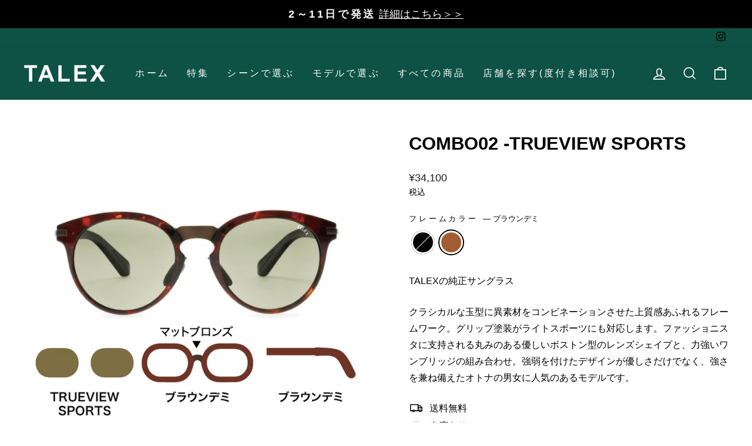

--- FILE ---
content_type: text/html; charset=utf-8
request_url: https://store.talex.co.jp/collections/%E3%82%A2%E3%82%A6%E3%83%88%E3%83%89%E3%82%A2-%E3%82%B9%E3%83%9D%E3%83%BC%E3%83%84/products/oznis-combo02_tvs
body_size: 29677
content:
<!doctype html>
<html class="no-js" lang="ja" dir="ltr">
<head>
  <meta charset="utf-8">
  <meta http-equiv="X-UA-Compatible" content="IE=edge,chrome=1">
  <meta name="viewport" content="width=device-width,initial-scale=1">
  <meta name="theme-color" content="#e3a130">
   
  


  
  <link rel="canonical" href="https://store.talex.co.jp/products/oznis-combo02_tvs">
  <link rel="preconnect" href="https://cdn.shopify.com" crossorigin>
  <link rel="preconnect" href="https://fonts.shopifycdn.com" crossorigin>
  <link rel="dns-prefetch" href="https://productreviews.shopifycdn.com">
  <link rel="dns-prefetch" href="https://ajax.googleapis.com">
  <link rel="dns-prefetch" href="https://maps.googleapis.com">
  <link rel="dns-prefetch" href="https://maps.gstatic.com">

<!-- Google Tag Manager -->
<script>(function(w,d,s,l,i){w[l]=w[l]||[];w[l].push({'gtm.start':
new Date().getTime(),event:'gtm.js'});var f=d.getElementsByTagName(s)[0],
j=d.createElement(s),dl=l!='dataLayer'?'&l='+l:'';j.async=true;j.src=
'https://www.googletagmanager.com/gtm.js?id='+i+dl;f.parentNode.insertBefore(j,f);
})(window,document,'script','dataLayer','GTM-5MHVC82');</script>
<!-- End Google Tag Manager --><link rel="shortcut icon" href="//store.talex.co.jp/cdn/shop/files/t85_favicon_32x32.png?v=1681694267" type="image/png" /><title>OZNIS | オズニス / COMBO02 -TRUEVIEW SPORTS
&ndash; TALEX online store
</title>
<meta name="description" content="TALEXの純正サングラス クラシカルな玉型に異素材をコンビネーションさせた上質感あふれるフレームワーク。グリップ塗装がライトスポーツにも対応します。ファッショニスタに支持される丸みのある優しいボストン型のレンズシェイプと、力強いワンブリッジの組み合わせ。強弱を付けたデザインが優しさだけでなく、強さを兼ね備えたオトナの男女に人気のあるモデルです。"><meta property="og:site_name" content="TALEX online store">
  <meta property="og:url" content="https://store.talex.co.jp/products/oznis-combo02_tvs">
  <meta property="og:title" content="COMBO02 -TRUEVIEW SPORTS">
  <meta property="og:type" content="product">
  <meta property="og:description" content="TALEXの純正サングラス クラシカルな玉型に異素材をコンビネーションさせた上質感あふれるフレームワーク。グリップ塗装がライトスポーツにも対応します。ファッショニスタに支持される丸みのある優しいボストン型のレンズシェイプと、力強いワンブリッジの組み合わせ。強弱を付けたデザインが優しさだけでなく、強さを兼ね備えたオトナの男女に人気のあるモデルです。"><meta property="og:image" content="http://store.talex.co.jp/cdn/shop/files/co02_gbk_tvs_m.jpg?v=1713752153">
    <meta property="og:image:secure_url" content="https://store.talex.co.jp/cdn/shop/files/co02_gbk_tvs_m.jpg?v=1713752153">
    <meta property="og:image:width" content="900">
    <meta property="og:image:height" content="900"><meta name="twitter:site" content="@">
  <meta name="twitter:card" content="summary_large_image">
  <meta name="twitter:title" content="COMBO02 -TRUEVIEW SPORTS">
  <meta name="twitter:description" content="TALEXの純正サングラス クラシカルな玉型に異素材をコンビネーションさせた上質感あふれるフレームワーク。グリップ塗装がライトスポーツにも対応します。ファッショニスタに支持される丸みのある優しいボストン型のレンズシェイプと、力強いワンブリッジの組み合わせ。強弱を付けたデザインが優しさだけでなく、強さを兼ね備えたオトナの男女に人気のあるモデルです。">
<style data-shopify>@font-face {
  font-family: "Libre Franklin";
  font-weight: 600;
  font-style: normal;
  font-display: swap;
  src: url("//store.talex.co.jp/cdn/fonts/libre_franklin/librefranklin_n6.c976b0b721ea92417572301ef17640150832a2b9.woff2") format("woff2"),
       url("//store.talex.co.jp/cdn/fonts/libre_franklin/librefranklin_n6.bb41783c980fb0a0dad0f0403cbcc7159efe6030.woff") format("woff");
}

  @font-face {
  font-family: Outfit;
  font-weight: 300;
  font-style: normal;
  font-display: swap;
  src: url("//store.talex.co.jp/cdn/fonts/outfit/outfit_n3.8c97ae4c4fac7c2ea467a6dc784857f4de7e0e37.woff2") format("woff2"),
       url("//store.talex.co.jp/cdn/fonts/outfit/outfit_n3.b50a189ccde91f9bceee88f207c18c09f0b62a7b.woff") format("woff");
}


  @font-face {
  font-family: Outfit;
  font-weight: 600;
  font-style: normal;
  font-display: swap;
  src: url("//store.talex.co.jp/cdn/fonts/outfit/outfit_n6.dfcbaa80187851df2e8384061616a8eaa1702fdc.woff2") format("woff2"),
       url("//store.talex.co.jp/cdn/fonts/outfit/outfit_n6.88384e9fc3e36038624caccb938f24ea8008a91d.woff") format("woff");
}

  
  
</style><link href="//store.talex.co.jp/cdn/shop/t/72/assets/theme.css?v=123367834627595742531757387916" rel="stylesheet" type="text/css" media="all" />
  <link href="//store.talex.co.jp/cdn/shop/t/72/assets/custom.css?v=107901946044092455951757323737" rel="stylesheet" type="text/css" media="all" />
  <link href="//store.talex.co.jp/cdn/shop/t/72/assets/haisosm.css?v=103433871225695866351757323737" rel="stylesheet" type="text/css" media="all" />
<style data-shopify>:root {
    --typeHeaderPrimary: "Libre Franklin";
    --typeHeaderFallback: sans-serif;
    --typeHeaderSize: 36px;
    --typeHeaderWeight: 600;
    --typeHeaderLineHeight: 1.3;
    --typeHeaderSpacing: 0.0em;

    --typeBasePrimary:Outfit;
    --typeBaseFallback:sans-serif;
    --typeBaseSize: 16px;
    --typeBaseWeight: 300;
    --typeBaseSpacing: 0.0em;
    --typeBaseLineHeight: 1.6;

    --typeCollectionTitle: 24px;

    --iconWeight: 4px;
    --iconLinecaps: miter;

    
      --buttonRadius: 50px;
    

    --colorGridOverlayOpacity: 0.2;
  }

  .placeholder-content {
    background-image: linear-gradient(100deg, #ffffff 40%, #f7f7f7 63%, #ffffff 79%);
  }</style><link href="//store.talex.co.jp/cdn/shop/t/72/assets/main.css?v=140027744048470993861768462594" rel="stylesheet" type="text/css" media="all" />

  <script>
    document.documentElement.className = document.documentElement.className.replace('no-js', 'js');

    window.theme = window.theme || {};
    theme.routes = {
      home: "/",
      cart: "/cart.js",
      cartPage: "/cart",
      cartAdd: "/cart/add.js",
      cartChange: "/cart/change.js",
      search: "/search"
    };
    theme.strings = {
      soldOut: "Sold Out",
      unavailable: "利用不可",
      inStockLabel: "在庫あり",
      oneStockLabel: "残りわずか [count] 個",
      otherStockLabel: "在庫残り [count] 個",
      willNotShipUntil: "出荷準備完了 [date]",
      willBeInStockAfter: "再入荷予定 [date]",
      waitingForStock: "",
      savePrice: "",
      cartEmpty: "あなたのカートは現在空です。",
      cartTermsConfirmation: "決済を進行するには利用規約に同意いただく必要があります。",
      searchCollections: "コレクション:",
      searchPages: "ページ:",
      searchArticles: "記事:",
      productFrom: "",
    };
    theme.settings = {
      cartType: "drawer",
      isCustomerTemplate: false,
      moneyFormat: "¥{{amount_no_decimals}}",
      saveType: "dollar",
      productImageSize: "natural",
      productImageCover: false,
      predictiveSearch: true,
      predictiveSearchType: "product,article,page,collection",
      predictiveSearchVendor: false,
      predictiveSearchPrice: true,
      quickView: false,
      themeName: 'Impulse',
      themeVersion: "7.1.0"
    };
  </script>

  <script>window.performance && window.performance.mark && window.performance.mark('shopify.content_for_header.start');</script><meta name="google-site-verification" content="TjN87vwlbUP1XAZwQ5bUEX5MIpatbz-uH3Jj-lGtZP0">
<meta name="facebook-domain-verification" content="fthjpivqw3ipapxkcy57cc4k0k6s7q">
<meta id="shopify-digital-wallet" name="shopify-digital-wallet" content="/62760222907/digital_wallets/dialog">
<meta name="shopify-checkout-api-token" content="752e09bd098a7395b45742c8881bc75f">
<link rel="alternate" type="application/json+oembed" href="https://store.talex.co.jp/products/oznis-combo02_tvs.oembed">
<script async="async" src="/checkouts/internal/preloads.js?locale=ja-JP"></script>
<script id="apple-pay-shop-capabilities" type="application/json">{"shopId":62760222907,"countryCode":"JP","currencyCode":"JPY","merchantCapabilities":["supports3DS"],"merchantId":"gid:\/\/shopify\/Shop\/62760222907","merchantName":"TALEX online store","requiredBillingContactFields":["postalAddress","email","phone"],"requiredShippingContactFields":["postalAddress","email","phone"],"shippingType":"shipping","supportedNetworks":["visa","masterCard","amex","jcb","discover"],"total":{"type":"pending","label":"TALEX online store","amount":"1.00"},"shopifyPaymentsEnabled":true,"supportsSubscriptions":true}</script>
<script id="shopify-features" type="application/json">{"accessToken":"752e09bd098a7395b45742c8881bc75f","betas":["rich-media-storefront-analytics"],"domain":"store.talex.co.jp","predictiveSearch":false,"shopId":62760222907,"locale":"ja"}</script>
<script>var Shopify = Shopify || {};
Shopify.shop = "talex-online.myshopify.com";
Shopify.locale = "ja";
Shopify.currency = {"active":"JPY","rate":"1.0"};
Shopify.country = "JP";
Shopify.theme = {"name":"本番環境(リワイアリリース20250908)","id":141046055099,"schema_name":"Impulse","schema_version":"7.1.0","theme_store_id":null,"role":"main"};
Shopify.theme.handle = "null";
Shopify.theme.style = {"id":null,"handle":null};
Shopify.cdnHost = "store.talex.co.jp/cdn";
Shopify.routes = Shopify.routes || {};
Shopify.routes.root = "/";</script>
<script type="module">!function(o){(o.Shopify=o.Shopify||{}).modules=!0}(window);</script>
<script>!function(o){function n(){var o=[];function n(){o.push(Array.prototype.slice.apply(arguments))}return n.q=o,n}var t=o.Shopify=o.Shopify||{};t.loadFeatures=n(),t.autoloadFeatures=n()}(window);</script>
<script id="shop-js-analytics" type="application/json">{"pageType":"product"}</script>
<script defer="defer" async type="module" src="//store.talex.co.jp/cdn/shopifycloud/shop-js/modules/v2/client.init-shop-cart-sync_0MstufBG.ja.esm.js"></script>
<script defer="defer" async type="module" src="//store.talex.co.jp/cdn/shopifycloud/shop-js/modules/v2/chunk.common_jll-23Z1.esm.js"></script>
<script defer="defer" async type="module" src="//store.talex.co.jp/cdn/shopifycloud/shop-js/modules/v2/chunk.modal_HXih6-AF.esm.js"></script>
<script type="module">
  await import("//store.talex.co.jp/cdn/shopifycloud/shop-js/modules/v2/client.init-shop-cart-sync_0MstufBG.ja.esm.js");
await import("//store.talex.co.jp/cdn/shopifycloud/shop-js/modules/v2/chunk.common_jll-23Z1.esm.js");
await import("//store.talex.co.jp/cdn/shopifycloud/shop-js/modules/v2/chunk.modal_HXih6-AF.esm.js");

  window.Shopify.SignInWithShop?.initShopCartSync?.({"fedCMEnabled":true,"windoidEnabled":true});

</script>
<script>(function() {
  var isLoaded = false;
  function asyncLoad() {
    if (isLoaded) return;
    isLoaded = true;
    var urls = ["\/\/cdn.shopify.com\/proxy\/c17b7df4aeb0ddff1796e4e816d7d7b889d2c98f682a099826a5af9a77839fc5\/cashimirashopifyappsdev.blob.core.windows.net\/$web\/talex-online.myshopify.com_haiso_datetimespecific.js?v=20230317192911\u0026shop=talex-online.myshopify.com\u0026sp-cache-control=cHVibGljLCBtYXgtYWdlPTkwMA","\/\/cdn.shopify.com\/proxy\/66babb2ecff788d5130fa2876b9ccf3507867bbf05ff979fd7042046f9ef6f3a\/storage.googleapis.com\/timesact-resources\/scripts\/timesact.js?shop=talex-online.myshopify.com\u0026sp-cache-control=cHVibGljLCBtYXgtYWdlPTkwMA","https:\/\/cdn.adtrace.ai\/tiktok-track.js?shop=talex-online.myshopify.com","https:\/\/documents-app.mixlogue.jp\/scripts\/ue87f9sf8e7rd.min.js?shop=talex-online.myshopify.com"];
    for (var i = 0; i < urls.length; i++) {
      var s = document.createElement('script');
      s.type = 'text/javascript';
      s.async = true;
      s.src = urls[i];
      var x = document.getElementsByTagName('script')[0];
      x.parentNode.insertBefore(s, x);
    }
  };
  if(window.attachEvent) {
    window.attachEvent('onload', asyncLoad);
  } else {
    window.addEventListener('load', asyncLoad, false);
  }
})();</script>
<script id="__st">var __st={"a":62760222907,"offset":32400,"reqid":"a3f5b73a-0b16-40b6-b752-43176e0f20da-1769065681","pageurl":"store.talex.co.jp\/collections\/%E3%82%A2%E3%82%A6%E3%83%88%E3%83%89%E3%82%A2-%E3%82%B9%E3%83%9D%E3%83%BC%E3%83%84\/products\/oznis-combo02_tvs","u":"6751d9662a09","p":"product","rtyp":"product","rid":7799990550715};</script>
<script>window.ShopifyPaypalV4VisibilityTracking = true;</script>
<script id="captcha-bootstrap">!function(){'use strict';const t='contact',e='account',n='new_comment',o=[[t,t],['blogs',n],['comments',n],[t,'customer']],c=[[e,'customer_login'],[e,'guest_login'],[e,'recover_customer_password'],[e,'create_customer']],r=t=>t.map((([t,e])=>`form[action*='/${t}']:not([data-nocaptcha='true']) input[name='form_type'][value='${e}']`)).join(','),a=t=>()=>t?[...document.querySelectorAll(t)].map((t=>t.form)):[];function s(){const t=[...o],e=r(t);return a(e)}const i='password',u='form_key',d=['recaptcha-v3-token','g-recaptcha-response','h-captcha-response',i],f=()=>{try{return window.sessionStorage}catch{return}},m='__shopify_v',_=t=>t.elements[u];function p(t,e,n=!1){try{const o=window.sessionStorage,c=JSON.parse(o.getItem(e)),{data:r}=function(t){const{data:e,action:n}=t;return t[m]||n?{data:e,action:n}:{data:t,action:n}}(c);for(const[e,n]of Object.entries(r))t.elements[e]&&(t.elements[e].value=n);n&&o.removeItem(e)}catch(o){console.error('form repopulation failed',{error:o})}}const l='form_type',E='cptcha';function T(t){t.dataset[E]=!0}const w=window,h=w.document,L='Shopify',v='ce_forms',y='captcha';let A=!1;((t,e)=>{const n=(g='f06e6c50-85a8-45c8-87d0-21a2b65856fe',I='https://cdn.shopify.com/shopifycloud/storefront-forms-hcaptcha/ce_storefront_forms_captcha_hcaptcha.v1.5.2.iife.js',D={infoText:'hCaptchaによる保護',privacyText:'プライバシー',termsText:'利用規約'},(t,e,n)=>{const o=w[L][v],c=o.bindForm;if(c)return c(t,g,e,D).then(n);var r;o.q.push([[t,g,e,D],n]),r=I,A||(h.body.append(Object.assign(h.createElement('script'),{id:'captcha-provider',async:!0,src:r})),A=!0)});var g,I,D;w[L]=w[L]||{},w[L][v]=w[L][v]||{},w[L][v].q=[],w[L][y]=w[L][y]||{},w[L][y].protect=function(t,e){n(t,void 0,e),T(t)},Object.freeze(w[L][y]),function(t,e,n,w,h,L){const[v,y,A,g]=function(t,e,n){const i=e?o:[],u=t?c:[],d=[...i,...u],f=r(d),m=r(i),_=r(d.filter((([t,e])=>n.includes(e))));return[a(f),a(m),a(_),s()]}(w,h,L),I=t=>{const e=t.target;return e instanceof HTMLFormElement?e:e&&e.form},D=t=>v().includes(t);t.addEventListener('submit',(t=>{const e=I(t);if(!e)return;const n=D(e)&&!e.dataset.hcaptchaBound&&!e.dataset.recaptchaBound,o=_(e),c=g().includes(e)&&(!o||!o.value);(n||c)&&t.preventDefault(),c&&!n&&(function(t){try{if(!f())return;!function(t){const e=f();if(!e)return;const n=_(t);if(!n)return;const o=n.value;o&&e.removeItem(o)}(t);const e=Array.from(Array(32),(()=>Math.random().toString(36)[2])).join('');!function(t,e){_(t)||t.append(Object.assign(document.createElement('input'),{type:'hidden',name:u})),t.elements[u].value=e}(t,e),function(t,e){const n=f();if(!n)return;const o=[...t.querySelectorAll(`input[type='${i}']`)].map((({name:t})=>t)),c=[...d,...o],r={};for(const[a,s]of new FormData(t).entries())c.includes(a)||(r[a]=s);n.setItem(e,JSON.stringify({[m]:1,action:t.action,data:r}))}(t,e)}catch(e){console.error('failed to persist form',e)}}(e),e.submit())}));const S=(t,e)=>{t&&!t.dataset[E]&&(n(t,e.some((e=>e===t))),T(t))};for(const o of['focusin','change'])t.addEventListener(o,(t=>{const e=I(t);D(e)&&S(e,y())}));const B=e.get('form_key'),M=e.get(l),P=B&&M;t.addEventListener('DOMContentLoaded',(()=>{const t=y();if(P)for(const e of t)e.elements[l].value===M&&p(e,B);[...new Set([...A(),...v().filter((t=>'true'===t.dataset.shopifyCaptcha))])].forEach((e=>S(e,t)))}))}(h,new URLSearchParams(w.location.search),n,t,e,['guest_login'])})(!0,!0)}();</script>
<script integrity="sha256-4kQ18oKyAcykRKYeNunJcIwy7WH5gtpwJnB7kiuLZ1E=" data-source-attribution="shopify.loadfeatures" defer="defer" src="//store.talex.co.jp/cdn/shopifycloud/storefront/assets/storefront/load_feature-a0a9edcb.js" crossorigin="anonymous"></script>
<script data-source-attribution="shopify.dynamic_checkout.dynamic.init">var Shopify=Shopify||{};Shopify.PaymentButton=Shopify.PaymentButton||{isStorefrontPortableWallets:!0,init:function(){window.Shopify.PaymentButton.init=function(){};var t=document.createElement("script");t.src="https://store.talex.co.jp/cdn/shopifycloud/portable-wallets/latest/portable-wallets.ja.js",t.type="module",document.head.appendChild(t)}};
</script>
<script data-source-attribution="shopify.dynamic_checkout.buyer_consent">
  function portableWalletsHideBuyerConsent(e){var t=document.getElementById("shopify-buyer-consent"),n=document.getElementById("shopify-subscription-policy-button");t&&n&&(t.classList.add("hidden"),t.setAttribute("aria-hidden","true"),n.removeEventListener("click",e))}function portableWalletsShowBuyerConsent(e){var t=document.getElementById("shopify-buyer-consent"),n=document.getElementById("shopify-subscription-policy-button");t&&n&&(t.classList.remove("hidden"),t.removeAttribute("aria-hidden"),n.addEventListener("click",e))}window.Shopify?.PaymentButton&&(window.Shopify.PaymentButton.hideBuyerConsent=portableWalletsHideBuyerConsent,window.Shopify.PaymentButton.showBuyerConsent=portableWalletsShowBuyerConsent);
</script>
<script>
  function portableWalletsCleanup(e){e&&e.src&&console.error("Failed to load portable wallets script "+e.src);var t=document.querySelectorAll("shopify-accelerated-checkout .shopify-payment-button__skeleton, shopify-accelerated-checkout-cart .wallet-cart-button__skeleton"),e=document.getElementById("shopify-buyer-consent");for(let e=0;e<t.length;e++)t[e].remove();e&&e.remove()}function portableWalletsNotLoadedAsModule(e){e instanceof ErrorEvent&&"string"==typeof e.message&&e.message.includes("import.meta")&&"string"==typeof e.filename&&e.filename.includes("portable-wallets")&&(window.removeEventListener("error",portableWalletsNotLoadedAsModule),window.Shopify.PaymentButton.failedToLoad=e,"loading"===document.readyState?document.addEventListener("DOMContentLoaded",window.Shopify.PaymentButton.init):window.Shopify.PaymentButton.init())}window.addEventListener("error",portableWalletsNotLoadedAsModule);
</script>

<script type="module" src="https://store.talex.co.jp/cdn/shopifycloud/portable-wallets/latest/portable-wallets.ja.js" onError="portableWalletsCleanup(this)" crossorigin="anonymous"></script>
<script nomodule>
  document.addEventListener("DOMContentLoaded", portableWalletsCleanup);
</script>

<link id="shopify-accelerated-checkout-styles" rel="stylesheet" media="screen" href="https://store.talex.co.jp/cdn/shopifycloud/portable-wallets/latest/accelerated-checkout-backwards-compat.css" crossorigin="anonymous">
<style id="shopify-accelerated-checkout-cart">
        #shopify-buyer-consent {
  margin-top: 1em;
  display: inline-block;
  width: 100%;
}

#shopify-buyer-consent.hidden {
  display: none;
}

#shopify-subscription-policy-button {
  background: none;
  border: none;
  padding: 0;
  text-decoration: underline;
  font-size: inherit;
  cursor: pointer;
}

#shopify-subscription-policy-button::before {
  box-shadow: none;
}

      </style>

<script>window.performance && window.performance.mark && window.performance.mark('shopify.content_for_header.end');</script>

  <script src="//store.talex.co.jp/cdn/shop/t/72/assets/vendor-scripts-v11.js" defer="defer"></script><script src="//store.talex.co.jp/cdn/shop/t/72/assets/theme.js?v=3496382391410314981757387929" defer="defer"></script>
  <script src="https://code.jquery.com/jquery-3.6.0.js"></script>
  <script src="//store.talex.co.jp/cdn/shop/t/72/assets/modaal.js?v=6862923615800884751757323737"></script>
  <script src="//store.talex.co.jp/cdn/shop/t/72/assets/slick.js?v=18270799639888039791757323737"></script>
  <script src="//store.talex.co.jp/cdn/shop/t/72/assets/swiper.js?v=116399844889840978361757323737"></script>
<!-- BEGIN app block: shopify://apps/timesact-pre-order/blocks/app-embed/bf6c109b-79b5-457c-8752-0e5e9e9676e7 -->
<!-- END app block --><!-- BEGIN app block: shopify://apps/yotpo-product-reviews/blocks/settings/eb7dfd7d-db44-4334-bc49-c893b51b36cf -->


  <script type="text/javascript" src="https://cdn-widgetsrepository.yotpo.com/v1/loader/otp2GoWWsnU50x8cbZzEhGmE19H80YUXMBylcSQb?languageCode=ja" async></script>



  
<!-- END app block --><!-- BEGIN app block: shopify://apps/pixelpro-easy-pixel-install/blocks/turbo-tiktok/0f61e244-e2c9-43da-9523-9762c9f7e6bf -->









<script>
    window.__adTraceTikTokPaused = ``;
    window.__adTraceTikTokServerSideApiEnabled = ``;
    window.__adTraceShopifyDomain = `https://store.talex.co.jp`;
    window.__adTraceIsProductPage = `product.combo02`.includes("product");
    window.__adTraceShopCurrency = `JPY`;
    window.__adTraceProductInfo = {
        "id": "7799990550715",
        "name": `COMBO02 -TRUEVIEW SPORTS`,
        "price": "34,100",
        "url": "/products/oznis-combo02_tvs",
        "description": "\u003cp\u003eTALEXの純正サングラス\u003c\/p\u003e\n\u003cp\u003eクラシカルな玉型に異素材をコンビネーションさせた上質感あふれるフレームワーク。グリップ塗装がライトスポーツにも対応します。ファッショニスタに支持される丸みのある優しいボストン型のレンズシェイプと、力強いワンブリッジの組み合わせ。強弱を付けたデザインが優しさだけでなく、強さを兼ね備えたオトナの男女に人気のあるモデルです。\u003c\/p\u003e",
        "image": "//store.talex.co.jp/cdn/shop/files/co02_gbk_tvs_m.jpg?v=1713752153"
    };
    
</script>
<!-- END app block --><script src="https://cdn.shopify.com/extensions/3ee93129-d11c-4adb-8a29-0c9bec8a2202/preorder-notify-me-timesact-17/assets/timesact.js" type="text/javascript" defer="defer"></script>
<link href="https://cdn.shopify.com/extensions/3ee93129-d11c-4adb-8a29-0c9bec8a2202/preorder-notify-me-timesact-17/assets/timesact.css" rel="stylesheet" type="text/css" media="all">
<script src="https://cdn.shopify.com/extensions/019b5a12-7ff5-7e4a-bb2c-c668bf90c01c/dev-asklayer-94/assets/asklayer_loader.js" type="text/javascript" defer="defer"></script>
<script src="https://cdn.shopify.com/extensions/05506e16-894f-4f03-a8b8-e0c1b0d28c3d/tiktok-pixel-for-adtrace-160/assets/tiktok-pixel.js" type="text/javascript" defer="defer"></script>
<script src="https://cdn.shopify.com/extensions/19689677-6488-4a31-adf3-fcf4359c5fd9/forms-2295/assets/shopify-forms-loader.js" type="text/javascript" defer="defer"></script>
<link href="https://monorail-edge.shopifysvc.com" rel="dns-prefetch">
<script>(function(){if ("sendBeacon" in navigator && "performance" in window) {try {var session_token_from_headers = performance.getEntriesByType('navigation')[0].serverTiming.find(x => x.name == '_s').description;} catch {var session_token_from_headers = undefined;}var session_cookie_matches = document.cookie.match(/_shopify_s=([^;]*)/);var session_token_from_cookie = session_cookie_matches && session_cookie_matches.length === 2 ? session_cookie_matches[1] : "";var session_token = session_token_from_headers || session_token_from_cookie || "";function handle_abandonment_event(e) {var entries = performance.getEntries().filter(function(entry) {return /monorail-edge.shopifysvc.com/.test(entry.name);});if (!window.abandonment_tracked && entries.length === 0) {window.abandonment_tracked = true;var currentMs = Date.now();var navigation_start = performance.timing.navigationStart;var payload = {shop_id: 62760222907,url: window.location.href,navigation_start,duration: currentMs - navigation_start,session_token,page_type: "product"};window.navigator.sendBeacon("https://monorail-edge.shopifysvc.com/v1/produce", JSON.stringify({schema_id: "online_store_buyer_site_abandonment/1.1",payload: payload,metadata: {event_created_at_ms: currentMs,event_sent_at_ms: currentMs}}));}}window.addEventListener('pagehide', handle_abandonment_event);}}());</script>
<script id="web-pixels-manager-setup">(function e(e,d,r,n,o){if(void 0===o&&(o={}),!Boolean(null===(a=null===(i=window.Shopify)||void 0===i?void 0:i.analytics)||void 0===a?void 0:a.replayQueue)){var i,a;window.Shopify=window.Shopify||{};var t=window.Shopify;t.analytics=t.analytics||{};var s=t.analytics;s.replayQueue=[],s.publish=function(e,d,r){return s.replayQueue.push([e,d,r]),!0};try{self.performance.mark("wpm:start")}catch(e){}var l=function(){var e={modern:/Edge?\/(1{2}[4-9]|1[2-9]\d|[2-9]\d{2}|\d{4,})\.\d+(\.\d+|)|Firefox\/(1{2}[4-9]|1[2-9]\d|[2-9]\d{2}|\d{4,})\.\d+(\.\d+|)|Chrom(ium|e)\/(9{2}|\d{3,})\.\d+(\.\d+|)|(Maci|X1{2}).+ Version\/(15\.\d+|(1[6-9]|[2-9]\d|\d{3,})\.\d+)([,.]\d+|)( \(\w+\)|)( Mobile\/\w+|) Safari\/|Chrome.+OPR\/(9{2}|\d{3,})\.\d+\.\d+|(CPU[ +]OS|iPhone[ +]OS|CPU[ +]iPhone|CPU IPhone OS|CPU iPad OS)[ +]+(15[._]\d+|(1[6-9]|[2-9]\d|\d{3,})[._]\d+)([._]\d+|)|Android:?[ /-](13[3-9]|1[4-9]\d|[2-9]\d{2}|\d{4,})(\.\d+|)(\.\d+|)|Android.+Firefox\/(13[5-9]|1[4-9]\d|[2-9]\d{2}|\d{4,})\.\d+(\.\d+|)|Android.+Chrom(ium|e)\/(13[3-9]|1[4-9]\d|[2-9]\d{2}|\d{4,})\.\d+(\.\d+|)|SamsungBrowser\/([2-9]\d|\d{3,})\.\d+/,legacy:/Edge?\/(1[6-9]|[2-9]\d|\d{3,})\.\d+(\.\d+|)|Firefox\/(5[4-9]|[6-9]\d|\d{3,})\.\d+(\.\d+|)|Chrom(ium|e)\/(5[1-9]|[6-9]\d|\d{3,})\.\d+(\.\d+|)([\d.]+$|.*Safari\/(?![\d.]+ Edge\/[\d.]+$))|(Maci|X1{2}).+ Version\/(10\.\d+|(1[1-9]|[2-9]\d|\d{3,})\.\d+)([,.]\d+|)( \(\w+\)|)( Mobile\/\w+|) Safari\/|Chrome.+OPR\/(3[89]|[4-9]\d|\d{3,})\.\d+\.\d+|(CPU[ +]OS|iPhone[ +]OS|CPU[ +]iPhone|CPU IPhone OS|CPU iPad OS)[ +]+(10[._]\d+|(1[1-9]|[2-9]\d|\d{3,})[._]\d+)([._]\d+|)|Android:?[ /-](13[3-9]|1[4-9]\d|[2-9]\d{2}|\d{4,})(\.\d+|)(\.\d+|)|Mobile Safari.+OPR\/([89]\d|\d{3,})\.\d+\.\d+|Android.+Firefox\/(13[5-9]|1[4-9]\d|[2-9]\d{2}|\d{4,})\.\d+(\.\d+|)|Android.+Chrom(ium|e)\/(13[3-9]|1[4-9]\d|[2-9]\d{2}|\d{4,})\.\d+(\.\d+|)|Android.+(UC? ?Browser|UCWEB|U3)[ /]?(15\.([5-9]|\d{2,})|(1[6-9]|[2-9]\d|\d{3,})\.\d+)\.\d+|SamsungBrowser\/(5\.\d+|([6-9]|\d{2,})\.\d+)|Android.+MQ{2}Browser\/(14(\.(9|\d{2,})|)|(1[5-9]|[2-9]\d|\d{3,})(\.\d+|))(\.\d+|)|K[Aa][Ii]OS\/(3\.\d+|([4-9]|\d{2,})\.\d+)(\.\d+|)/},d=e.modern,r=e.legacy,n=navigator.userAgent;return n.match(d)?"modern":n.match(r)?"legacy":"unknown"}(),u="modern"===l?"modern":"legacy",c=(null!=n?n:{modern:"",legacy:""})[u],f=function(e){return[e.baseUrl,"/wpm","/b",e.hashVersion,"modern"===e.buildTarget?"m":"l",".js"].join("")}({baseUrl:d,hashVersion:r,buildTarget:u}),m=function(e){var d=e.version,r=e.bundleTarget,n=e.surface,o=e.pageUrl,i=e.monorailEndpoint;return{emit:function(e){var a=e.status,t=e.errorMsg,s=(new Date).getTime(),l=JSON.stringify({metadata:{event_sent_at_ms:s},events:[{schema_id:"web_pixels_manager_load/3.1",payload:{version:d,bundle_target:r,page_url:o,status:a,surface:n,error_msg:t},metadata:{event_created_at_ms:s}}]});if(!i)return console&&console.warn&&console.warn("[Web Pixels Manager] No Monorail endpoint provided, skipping logging."),!1;try{return self.navigator.sendBeacon.bind(self.navigator)(i,l)}catch(e){}var u=new XMLHttpRequest;try{return u.open("POST",i,!0),u.setRequestHeader("Content-Type","text/plain"),u.send(l),!0}catch(e){return console&&console.warn&&console.warn("[Web Pixels Manager] Got an unhandled error while logging to Monorail."),!1}}}}({version:r,bundleTarget:l,surface:e.surface,pageUrl:self.location.href,monorailEndpoint:e.monorailEndpoint});try{o.browserTarget=l,function(e){var d=e.src,r=e.async,n=void 0===r||r,o=e.onload,i=e.onerror,a=e.sri,t=e.scriptDataAttributes,s=void 0===t?{}:t,l=document.createElement("script"),u=document.querySelector("head"),c=document.querySelector("body");if(l.async=n,l.src=d,a&&(l.integrity=a,l.crossOrigin="anonymous"),s)for(var f in s)if(Object.prototype.hasOwnProperty.call(s,f))try{l.dataset[f]=s[f]}catch(e){}if(o&&l.addEventListener("load",o),i&&l.addEventListener("error",i),u)u.appendChild(l);else{if(!c)throw new Error("Did not find a head or body element to append the script");c.appendChild(l)}}({src:f,async:!0,onload:function(){if(!function(){var e,d;return Boolean(null===(d=null===(e=window.Shopify)||void 0===e?void 0:e.analytics)||void 0===d?void 0:d.initialized)}()){var d=window.webPixelsManager.init(e)||void 0;if(d){var r=window.Shopify.analytics;r.replayQueue.forEach((function(e){var r=e[0],n=e[1],o=e[2];d.publishCustomEvent(r,n,o)})),r.replayQueue=[],r.publish=d.publishCustomEvent,r.visitor=d.visitor,r.initialized=!0}}},onerror:function(){return m.emit({status:"failed",errorMsg:"".concat(f," has failed to load")})},sri:function(e){var d=/^sha384-[A-Za-z0-9+/=]+$/;return"string"==typeof e&&d.test(e)}(c)?c:"",scriptDataAttributes:o}),m.emit({status:"loading"})}catch(e){m.emit({status:"failed",errorMsg:(null==e?void 0:e.message)||"Unknown error"})}}})({shopId: 62760222907,storefrontBaseUrl: "https://store.talex.co.jp",extensionsBaseUrl: "https://extensions.shopifycdn.com/cdn/shopifycloud/web-pixels-manager",monorailEndpoint: "https://monorail-edge.shopifysvc.com/unstable/produce_batch",surface: "storefront-renderer",enabledBetaFlags: ["2dca8a86"],webPixelsConfigList: [{"id":"1273987259","configuration":"{\"placeholderValue\":\"1234567890\"}","eventPayloadVersion":"v1","runtimeContext":"STRICT","scriptVersion":"23d3580e216187d150c6f5d9fe201caa","type":"APP","apiClientId":202772807681,"privacyPurposes":["ANALYTICS","MARKETING","SALE_OF_DATA"],"dataSharingAdjustments":{"protectedCustomerApprovalScopes":[]}},{"id":"1020100795","configuration":"{\"yotpoStoreId\":\"QN8SF1ovIqSbVFyfmwIGBHdZZngowaDVsAJnffbd\"}","eventPayloadVersion":"v1","runtimeContext":"STRICT","scriptVersion":"8bb37a256888599d9a3d57f0551d3859","type":"APP","apiClientId":70132,"privacyPurposes":["ANALYTICS","MARKETING","SALE_OF_DATA"],"dataSharingAdjustments":{"protectedCustomerApprovalScopes":["read_customer_address","read_customer_email","read_customer_name","read_customer_personal_data","read_customer_phone"]}},{"id":"352059579","configuration":"{\"config\":\"{\\\"pixel_id\\\":\\\"G-PE2H068HQ3\\\",\\\"target_country\\\":\\\"JP\\\",\\\"gtag_events\\\":[{\\\"type\\\":\\\"search\\\",\\\"action_label\\\":[\\\"G-PE2H068HQ3\\\",\\\"AW-10860663968\\\/E21yCIyi6pQYEKCp4roo\\\"]},{\\\"type\\\":\\\"begin_checkout\\\",\\\"action_label\\\":[\\\"G-PE2H068HQ3\\\",\\\"AW-10860663968\\\/XJGbCJKi6pQYEKCp4roo\\\"]},{\\\"type\\\":\\\"view_item\\\",\\\"action_label\\\":[\\\"G-PE2H068HQ3\\\",\\\"AW-10860663968\\\/b3h_CImi6pQYEKCp4roo\\\",\\\"MC-NTZNQ64VWJ\\\"]},{\\\"type\\\":\\\"purchase\\\",\\\"action_label\\\":[\\\"G-PE2H068HQ3\\\",\\\"AW-10860663968\\\/aWKaCIOi6pQYEKCp4roo\\\",\\\"MC-NTZNQ64VWJ\\\"]},{\\\"type\\\":\\\"page_view\\\",\\\"action_label\\\":[\\\"G-PE2H068HQ3\\\",\\\"AW-10860663968\\\/mLGTCIai6pQYEKCp4roo\\\",\\\"MC-NTZNQ64VWJ\\\"]},{\\\"type\\\":\\\"add_payment_info\\\",\\\"action_label\\\":[\\\"G-PE2H068HQ3\\\",\\\"AW-10860663968\\\/NgwFCJWi6pQYEKCp4roo\\\"]},{\\\"type\\\":\\\"add_to_cart\\\",\\\"action_label\\\":[\\\"G-PE2H068HQ3\\\",\\\"AW-10860663968\\\/MbpyCI-i6pQYEKCp4roo\\\"]}],\\\"enable_monitoring_mode\\\":false}\"}","eventPayloadVersion":"v1","runtimeContext":"OPEN","scriptVersion":"b2a88bafab3e21179ed38636efcd8a93","type":"APP","apiClientId":1780363,"privacyPurposes":[],"dataSharingAdjustments":{"protectedCustomerApprovalScopes":["read_customer_address","read_customer_email","read_customer_name","read_customer_personal_data","read_customer_phone"]}},{"id":"315195579","configuration":"{\"pixelCode\":\"CPKH5NJC77U4SD2FPKA0\"}","eventPayloadVersion":"v1","runtimeContext":"STRICT","scriptVersion":"22e92c2ad45662f435e4801458fb78cc","type":"APP","apiClientId":4383523,"privacyPurposes":["ANALYTICS","MARKETING","SALE_OF_DATA"],"dataSharingAdjustments":{"protectedCustomerApprovalScopes":["read_customer_address","read_customer_email","read_customer_name","read_customer_personal_data","read_customer_phone"]}},{"id":"206602427","configuration":"{\"pixel_id\":\"223492784968928\",\"pixel_type\":\"facebook_pixel\",\"metaapp_system_user_token\":\"-\"}","eventPayloadVersion":"v1","runtimeContext":"OPEN","scriptVersion":"ca16bc87fe92b6042fbaa3acc2fbdaa6","type":"APP","apiClientId":2329312,"privacyPurposes":["ANALYTICS","MARKETING","SALE_OF_DATA"],"dataSharingAdjustments":{"protectedCustomerApprovalScopes":["read_customer_address","read_customer_email","read_customer_name","read_customer_personal_data","read_customer_phone"]}},{"id":"119832763","configuration":"{\"myshopifyDomain\":\"talex-online.myshopify.com\",\"fallbackTrackingEnabled\":\"0\",\"storeUsesCashOnDelivery\":\"false\"}","eventPayloadVersion":"v1","runtimeContext":"STRICT","scriptVersion":"14f12110be0eba0c1b16c0a6776a09e7","type":"APP","apiClientId":4503629,"privacyPurposes":["ANALYTICS","MARKETING","SALE_OF_DATA"],"dataSharingAdjustments":{"protectedCustomerApprovalScopes":["read_customer_personal_data"]}},{"id":"55804091","eventPayloadVersion":"v1","runtimeContext":"LAX","scriptVersion":"1","type":"CUSTOM","privacyPurposes":["ANALYTICS"],"name":"Google Analytics tag (migrated)"},{"id":"shopify-app-pixel","configuration":"{}","eventPayloadVersion":"v1","runtimeContext":"STRICT","scriptVersion":"0450","apiClientId":"shopify-pixel","type":"APP","privacyPurposes":["ANALYTICS","MARKETING"]},{"id":"shopify-custom-pixel","eventPayloadVersion":"v1","runtimeContext":"LAX","scriptVersion":"0450","apiClientId":"shopify-pixel","type":"CUSTOM","privacyPurposes":["ANALYTICS","MARKETING"]}],isMerchantRequest: false,initData: {"shop":{"name":"TALEX online store","paymentSettings":{"currencyCode":"JPY"},"myshopifyDomain":"talex-online.myshopify.com","countryCode":"JP","storefrontUrl":"https:\/\/store.talex.co.jp"},"customer":null,"cart":null,"checkout":null,"productVariants":[{"price":{"amount":34100.0,"currencyCode":"JPY"},"product":{"title":"COMBO02 -TRUEVIEW SPORTS","vendor":"TALEX online store","id":"7799990550715","untranslatedTitle":"COMBO02 -TRUEVIEW SPORTS","url":"\/products\/oznis-combo02_tvs","type":"COMBO"},"id":"44489157411003","image":{"src":"\/\/store.talex.co.jp\/cdn\/shop\/files\/co02_gbk_tvs_m.jpg?v=1713752153"},"sku":"combo02_gbk_TVS6_HMS_cr","title":"グロスブラック","untranslatedTitle":"グロスブラック"},{"price":{"amount":34100.0,"currencyCode":"JPY"},"product":{"title":"COMBO02 -TRUEVIEW SPORTS","vendor":"TALEX online store","id":"7799990550715","untranslatedTitle":"COMBO02 -TRUEVIEW SPORTS","url":"\/products\/oznis-combo02_tvs","type":"COMBO"},"id":"44489157443771","image":{"src":"\/\/store.talex.co.jp\/cdn\/shop\/files\/co02_brd_tvs_m.jpg?v=1714107959"},"sku":"combo02_brd_TVS6_HMS_cr","title":"ブラウンデミ","untranslatedTitle":"ブラウンデミ"}],"purchasingCompany":null},},"https://store.talex.co.jp/cdn","fcfee988w5aeb613cpc8e4bc33m6693e112",{"modern":"","legacy":""},{"shopId":"62760222907","storefrontBaseUrl":"https:\/\/store.talex.co.jp","extensionBaseUrl":"https:\/\/extensions.shopifycdn.com\/cdn\/shopifycloud\/web-pixels-manager","surface":"storefront-renderer","enabledBetaFlags":"[\"2dca8a86\"]","isMerchantRequest":"false","hashVersion":"fcfee988w5aeb613cpc8e4bc33m6693e112","publish":"custom","events":"[[\"page_viewed\",{}],[\"product_viewed\",{\"productVariant\":{\"price\":{\"amount\":34100.0,\"currencyCode\":\"JPY\"},\"product\":{\"title\":\"COMBO02 -TRUEVIEW SPORTS\",\"vendor\":\"TALEX online store\",\"id\":\"7799990550715\",\"untranslatedTitle\":\"COMBO02 -TRUEVIEW SPORTS\",\"url\":\"\/products\/oznis-combo02_tvs\",\"type\":\"COMBO\"},\"id\":\"44489157443771\",\"image\":{\"src\":\"\/\/store.talex.co.jp\/cdn\/shop\/files\/co02_brd_tvs_m.jpg?v=1714107959\"},\"sku\":\"combo02_brd_TVS6_HMS_cr\",\"title\":\"ブラウンデミ\",\"untranslatedTitle\":\"ブラウンデミ\"}}]]"});</script><script>
  window.ShopifyAnalytics = window.ShopifyAnalytics || {};
  window.ShopifyAnalytics.meta = window.ShopifyAnalytics.meta || {};
  window.ShopifyAnalytics.meta.currency = 'JPY';
  var meta = {"product":{"id":7799990550715,"gid":"gid:\/\/shopify\/Product\/7799990550715","vendor":"TALEX online store","type":"COMBO","handle":"oznis-combo02_tvs","variants":[{"id":44489157411003,"price":3410000,"name":"COMBO02 -TRUEVIEW SPORTS - グロスブラック","public_title":"グロスブラック","sku":"combo02_gbk_TVS6_HMS_cr"},{"id":44489157443771,"price":3410000,"name":"COMBO02 -TRUEVIEW SPORTS - ブラウンデミ","public_title":"ブラウンデミ","sku":"combo02_brd_TVS6_HMS_cr"}],"remote":false},"page":{"pageType":"product","resourceType":"product","resourceId":7799990550715,"requestId":"a3f5b73a-0b16-40b6-b752-43176e0f20da-1769065681"}};
  for (var attr in meta) {
    window.ShopifyAnalytics.meta[attr] = meta[attr];
  }
</script>
<script class="analytics">
  (function () {
    var customDocumentWrite = function(content) {
      var jquery = null;

      if (window.jQuery) {
        jquery = window.jQuery;
      } else if (window.Checkout && window.Checkout.$) {
        jquery = window.Checkout.$;
      }

      if (jquery) {
        jquery('body').append(content);
      }
    };

    var hasLoggedConversion = function(token) {
      if (token) {
        return document.cookie.indexOf('loggedConversion=' + token) !== -1;
      }
      return false;
    }

    var setCookieIfConversion = function(token) {
      if (token) {
        var twoMonthsFromNow = new Date(Date.now());
        twoMonthsFromNow.setMonth(twoMonthsFromNow.getMonth() + 2);

        document.cookie = 'loggedConversion=' + token + '; expires=' + twoMonthsFromNow;
      }
    }

    var trekkie = window.ShopifyAnalytics.lib = window.trekkie = window.trekkie || [];
    if (trekkie.integrations) {
      return;
    }
    trekkie.methods = [
      'identify',
      'page',
      'ready',
      'track',
      'trackForm',
      'trackLink'
    ];
    trekkie.factory = function(method) {
      return function() {
        var args = Array.prototype.slice.call(arguments);
        args.unshift(method);
        trekkie.push(args);
        return trekkie;
      };
    };
    for (var i = 0; i < trekkie.methods.length; i++) {
      var key = trekkie.methods[i];
      trekkie[key] = trekkie.factory(key);
    }
    trekkie.load = function(config) {
      trekkie.config = config || {};
      trekkie.config.initialDocumentCookie = document.cookie;
      var first = document.getElementsByTagName('script')[0];
      var script = document.createElement('script');
      script.type = 'text/javascript';
      script.onerror = function(e) {
        var scriptFallback = document.createElement('script');
        scriptFallback.type = 'text/javascript';
        scriptFallback.onerror = function(error) {
                var Monorail = {
      produce: function produce(monorailDomain, schemaId, payload) {
        var currentMs = new Date().getTime();
        var event = {
          schema_id: schemaId,
          payload: payload,
          metadata: {
            event_created_at_ms: currentMs,
            event_sent_at_ms: currentMs
          }
        };
        return Monorail.sendRequest("https://" + monorailDomain + "/v1/produce", JSON.stringify(event));
      },
      sendRequest: function sendRequest(endpointUrl, payload) {
        // Try the sendBeacon API
        if (window && window.navigator && typeof window.navigator.sendBeacon === 'function' && typeof window.Blob === 'function' && !Monorail.isIos12()) {
          var blobData = new window.Blob([payload], {
            type: 'text/plain'
          });

          if (window.navigator.sendBeacon(endpointUrl, blobData)) {
            return true;
          } // sendBeacon was not successful

        } // XHR beacon

        var xhr = new XMLHttpRequest();

        try {
          xhr.open('POST', endpointUrl);
          xhr.setRequestHeader('Content-Type', 'text/plain');
          xhr.send(payload);
        } catch (e) {
          console.log(e);
        }

        return false;
      },
      isIos12: function isIos12() {
        return window.navigator.userAgent.lastIndexOf('iPhone; CPU iPhone OS 12_') !== -1 || window.navigator.userAgent.lastIndexOf('iPad; CPU OS 12_') !== -1;
      }
    };
    Monorail.produce('monorail-edge.shopifysvc.com',
      'trekkie_storefront_load_errors/1.1',
      {shop_id: 62760222907,
      theme_id: 141046055099,
      app_name: "storefront",
      context_url: window.location.href,
      source_url: "//store.talex.co.jp/cdn/s/trekkie.storefront.1bbfab421998800ff09850b62e84b8915387986d.min.js"});

        };
        scriptFallback.async = true;
        scriptFallback.src = '//store.talex.co.jp/cdn/s/trekkie.storefront.1bbfab421998800ff09850b62e84b8915387986d.min.js';
        first.parentNode.insertBefore(scriptFallback, first);
      };
      script.async = true;
      script.src = '//store.talex.co.jp/cdn/s/trekkie.storefront.1bbfab421998800ff09850b62e84b8915387986d.min.js';
      first.parentNode.insertBefore(script, first);
    };
    trekkie.load(
      {"Trekkie":{"appName":"storefront","development":false,"defaultAttributes":{"shopId":62760222907,"isMerchantRequest":null,"themeId":141046055099,"themeCityHash":"9938079457484820578","contentLanguage":"ja","currency":"JPY","eventMetadataId":"7e302585-4095-4a64-8911-41e5815969a1"},"isServerSideCookieWritingEnabled":true,"monorailRegion":"shop_domain","enabledBetaFlags":["65f19447"]},"Session Attribution":{},"S2S":{"facebookCapiEnabled":true,"source":"trekkie-storefront-renderer","apiClientId":580111}}
    );

    var loaded = false;
    trekkie.ready(function() {
      if (loaded) return;
      loaded = true;

      window.ShopifyAnalytics.lib = window.trekkie;

      var originalDocumentWrite = document.write;
      document.write = customDocumentWrite;
      try { window.ShopifyAnalytics.merchantGoogleAnalytics.call(this); } catch(error) {};
      document.write = originalDocumentWrite;

      window.ShopifyAnalytics.lib.page(null,{"pageType":"product","resourceType":"product","resourceId":7799990550715,"requestId":"a3f5b73a-0b16-40b6-b752-43176e0f20da-1769065681","shopifyEmitted":true});

      var match = window.location.pathname.match(/checkouts\/(.+)\/(thank_you|post_purchase)/)
      var token = match? match[1]: undefined;
      if (!hasLoggedConversion(token)) {
        setCookieIfConversion(token);
        window.ShopifyAnalytics.lib.track("Viewed Product",{"currency":"JPY","variantId":44489157411003,"productId":7799990550715,"productGid":"gid:\/\/shopify\/Product\/7799990550715","name":"COMBO02 -TRUEVIEW SPORTS - グロスブラック","price":"34100","sku":"combo02_gbk_TVS6_HMS_cr","brand":"TALEX online store","variant":"グロスブラック","category":"COMBO","nonInteraction":true,"remote":false},undefined,undefined,{"shopifyEmitted":true});
      window.ShopifyAnalytics.lib.track("monorail:\/\/trekkie_storefront_viewed_product\/1.1",{"currency":"JPY","variantId":44489157411003,"productId":7799990550715,"productGid":"gid:\/\/shopify\/Product\/7799990550715","name":"COMBO02 -TRUEVIEW SPORTS - グロスブラック","price":"34100","sku":"combo02_gbk_TVS6_HMS_cr","brand":"TALEX online store","variant":"グロスブラック","category":"COMBO","nonInteraction":true,"remote":false,"referer":"https:\/\/store.talex.co.jp\/collections\/%E3%82%A2%E3%82%A6%E3%83%88%E3%83%89%E3%82%A2-%E3%82%B9%E3%83%9D%E3%83%BC%E3%83%84\/products\/oznis-combo02_tvs"});
      }
    });


        var eventsListenerScript = document.createElement('script');
        eventsListenerScript.async = true;
        eventsListenerScript.src = "//store.talex.co.jp/cdn/shopifycloud/storefront/assets/shop_events_listener-3da45d37.js";
        document.getElementsByTagName('head')[0].appendChild(eventsListenerScript);

})();</script>
  <script>
  if (!window.ga || (window.ga && typeof window.ga !== 'function')) {
    window.ga = function ga() {
      (window.ga.q = window.ga.q || []).push(arguments);
      if (window.Shopify && window.Shopify.analytics && typeof window.Shopify.analytics.publish === 'function') {
        window.Shopify.analytics.publish("ga_stub_called", {}, {sendTo: "google_osp_migration"});
      }
      console.error("Shopify's Google Analytics stub called with:", Array.from(arguments), "\nSee https://help.shopify.com/manual/promoting-marketing/pixels/pixel-migration#google for more information.");
    };
    if (window.Shopify && window.Shopify.analytics && typeof window.Shopify.analytics.publish === 'function') {
      window.Shopify.analytics.publish("ga_stub_initialized", {}, {sendTo: "google_osp_migration"});
    }
  }
</script>
<script
  defer
  src="https://store.talex.co.jp/cdn/shopifycloud/perf-kit/shopify-perf-kit-3.0.4.min.js"
  data-application="storefront-renderer"
  data-shop-id="62760222907"
  data-render-region="gcp-us-central1"
  data-page-type="product"
  data-theme-instance-id="141046055099"
  data-theme-name="Impulse"
  data-theme-version="7.1.0"
  data-monorail-region="shop_domain"
  data-resource-timing-sampling-rate="10"
  data-shs="true"
  data-shs-beacon="true"
  data-shs-export-with-fetch="true"
  data-shs-logs-sample-rate="1"
  data-shs-beacon-endpoint="https://store.talex.co.jp/api/collect"
></script>
</head>

<body class="template-product" data-center-text="true" data-button_style="round" data-type_header_capitalize="false" data-type_headers_align_text="false" data-type_product_capitalize="true" data-swatch_style="round" >
<!-- Google Tag Manager (noscript) -->
<noscript><iframe src="https://www.googletagmanager.com/ns.html?id=GTM-5MHVC82"
height="0" width="0" style="display:none;visibility:hidden"></iframe></noscript>
<!-- End Google Tag Manager (noscript) -->
  <a class="in-page-link visually-hidden skip-link" href="#MainContent">コンテンツへスキップ</a>

  <div id="PageContainer" class="page-container">
    <div class="transition-body"><div id="shopify-section-header" class="shopify-section">

<div id="NavDrawer" class="drawer drawer--right">
  <div class="drawer__contents">
    <div class="drawer__fixed-header">
      <div class="drawer__header appear-animation appear-delay-1">
        <div class="h2 drawer__title"></div>
        <div class="drawer__close">
          <button type="button" class="drawer__close-button js-drawer-close">
            <svg aria-hidden="true" focusable="false" role="presentation" class="icon icon-close" viewBox="0 0 64 64"><path d="M19 17.61l27.12 27.13m0-27.12L19 44.74"/></svg>
            <span class="icon__fallback-text">閉じる</span>
          </button>
        </div>
      </div>
    </div>
    <div class="drawer__scrollable">
      <ul class="mobile-nav" role="navigation" aria-label="Primary"><li class="mobile-nav__item appear-animation appear-delay-2"><div class="mobile-nav__has-sublist"><a href="/"
                    class="mobile-nav__link mobile-nav__link--top-level"
                    id="Label-1"
                    >
                    ホーム
                  </a>
                  <div class="mobile-nav__toggle">
                    <button type="button"
                      aria-controls="Linklist-1"
                      aria-labelledby="Label-1"
                      class="collapsible-trigger collapsible--auto-height"><span class="collapsible-trigger__icon collapsible-trigger__icon--open" role="presentation">
  <svg aria-hidden="true" focusable="false" role="presentation" class="icon icon--wide icon-chevron-down" viewBox="0 0 28 16"><path d="M1.57 1.59l12.76 12.77L27.1 1.59" stroke-width="2" stroke="#000" fill="none" fill-rule="evenodd"/></svg>
</span>
</button>
                  </div></div><div id="Linklist-1"
                class="mobile-nav__sublist collapsible-content collapsible-content--all"
                >
                <div class="collapsible-content__inner">
                  <ul class="mobile-nav__sublist"><li class="mobile-nav__item">
                        <div class="mobile-nav__child-item"><a href="/pages/review_all"
                              class="mobile-nav__link"
                              id="Sublabel-pages-review_all1"
                              >
                              すべてのレビューを見る
                            </a></div></li></ul>
                </div>
              </div></li><li class="mobile-nav__item appear-animation appear-delay-3"><div class="mobile-nav__has-sublist"><a href="/pages/special_content"
                    class="mobile-nav__link mobile-nav__link--top-level"
                    id="Label-pages-special_content2"
                    >
                    特集
                  </a>
                  <div class="mobile-nav__toggle">
                    <button type="button"
                      aria-controls="Linklist-pages-special_content2"
                      aria-labelledby="Label-pages-special_content2"
                      class="collapsible-trigger collapsible--auto-height"><span class="collapsible-trigger__icon collapsible-trigger__icon--open" role="presentation">
  <svg aria-hidden="true" focusable="false" role="presentation" class="icon icon--wide icon-chevron-down" viewBox="0 0 28 16"><path d="M1.57 1.59l12.76 12.77L27.1 1.59" stroke-width="2" stroke="#000" fill="none" fill-rule="evenodd"/></svg>
</span>
</button>
                  </div></div><div id="Linklist-pages-special_content2"
                class="mobile-nav__sublist collapsible-content collapsible-content--all"
                >
                <div class="collapsible-content__inner">
                  <ul class="mobile-nav__sublist"><li class="mobile-nav__item">
                        <div class="mobile-nav__child-item"><a href="/pages/trueview_focus"
                              class="mobile-nav__link"
                              id="Sublabel-pages-trueview_focus1"
                              >
                              TRUEVIEW FOCUS（快晴におすすめ）
                            </a></div></li><li class="mobile-nav__item">
                        <div class="mobile-nav__child-item"><a href="/pages/hataraku"
                              class="mobile-nav__link"
                              id="Sublabel-pages-hataraku2"
                              >
                              はたらくサングラス
                            </a></div></li><li class="mobile-nav__item">
                        <div class="mobile-nav__child-item"><a href="/pages/easeblue"
                              class="mobile-nav__link"
                              id="Sublabel-pages-easeblue3"
                              >
                              EASE BLUE
                            </a></div></li><li class="mobile-nav__item">
                        <div class="mobile-nav__child-item"><a href="/pages/easegray"
                              class="mobile-nav__link"
                              id="Sublabel-pages-easegray4"
                              >
                              EASE GRAY
                            </a></div></li><li class="mobile-nav__item">
                        <div class="mobile-nav__child-item"><a href="/pages/cataract"
                              class="mobile-nav__link"
                              id="Sublabel-pages-cataract5"
                              >
                              白内障対策
                            </a></div></li><li class="mobile-nav__item">
                        <div class="mobile-nav__child-item"><a href="/products/stretch02-trueviewsports-dual"
                              class="mobile-nav__link"
                              id="Sublabel-products-stretch02-trueviewsports-dual6"
                              >
                              デュアル
                            </a></div></li></ul>
                </div>
              </div></li><li class="mobile-nav__item appear-animation appear-delay-4"><div class="mobile-nav__has-sublist"><a href="/pages/all_scen"
                    class="mobile-nav__link mobile-nav__link--top-level"
                    id="Label-pages-all_scen3"
                    >
                    シーンで選ぶ
                  </a>
                  <div class="mobile-nav__toggle">
                    <button type="button"
                      aria-controls="Linklist-pages-all_scen3"
                      aria-labelledby="Label-pages-all_scen3"
                      class="collapsible-trigger collapsible--auto-height"><span class="collapsible-trigger__icon collapsible-trigger__icon--open" role="presentation">
  <svg aria-hidden="true" focusable="false" role="presentation" class="icon icon--wide icon-chevron-down" viewBox="0 0 28 16"><path d="M1.57 1.59l12.76 12.77L27.1 1.59" stroke-width="2" stroke="#000" fill="none" fill-rule="evenodd"/></svg>
</span>
</button>
                  </div></div><div id="Linklist-pages-all_scen3"
                class="mobile-nav__sublist collapsible-content collapsible-content--all"
                >
                <div class="collapsible-content__inner">
                  <ul class="mobile-nav__sublist"><li class="mobile-nav__item">
                        <div class="mobile-nav__child-item"><a href="/pages/driving"
                              class="mobile-nav__link"
                              id="Sublabel-pages-driving1"
                              >
                              車の運転
                            </a></div></li><li class="mobile-nav__item">
                        <div class="mobile-nav__child-item"><a href="/pages/driving_night"
                              class="mobile-nav__link"
                              id="Sublabel-pages-driving_night2"
                              >
                              夜間運転
                            </a></div></li><li class="mobile-nav__item">
                        <div class="mobile-nav__child-item"><a href="/pages/golf"
                              class="mobile-nav__link"
                              id="Sublabel-pages-golf3"
                              >
                              ゴルフ
                            </a></div></li><li class="mobile-nav__item">
                        <div class="mobile-nav__child-item"><a href="/pages/s_fishingall"
                              class="mobile-nav__link"
                              id="Sublabel-pages-s_fishingall4"
                              >
                              フィッシング
                            </a></div></li><li class="mobile-nav__item">
                        <div class="mobile-nav__child-item"><a href="/pages/winter_sports"
                              class="mobile-nav__link"
                              id="Sublabel-pages-winter_sports5"
                              >
                              ウィンタースポーツ
                            </a></div></li><li class="mobile-nav__item">
                        <div class="mobile-nav__child-item"><a href="/pages/farmer"
                              class="mobile-nav__link"
                              id="Sublabel-pages-farmer6"
                              >
                              農業
                            </a></div></li><li class="mobile-nav__item">
                        <div class="mobile-nav__child-item"><a href="/pages/aquaculture"
                              class="mobile-nav__link"
                              id="Sublabel-pages-aquaculture7"
                              >
                              養殖業
                            </a></div></li><li class="mobile-nav__item">
                        <div class="mobile-nav__child-item"><a href="/pages/moeye_monitor"
                              class="mobile-nav__link"
                              id="Sublabel-pages-moeye_monitor8"
                              >
                              PC・モニター
                            </a></div></li></ul>
                </div>
              </div></li><li class="mobile-nav__item appear-animation appear-delay-5"><div class="mobile-nav__has-sublist"><a href="/pages/all_model"
                    class="mobile-nav__link mobile-nav__link--top-level"
                    id="Label-pages-all_model4"
                    >
                    モデルで選ぶ
                  </a>
                  <div class="mobile-nav__toggle">
                    <button type="button"
                      aria-controls="Linklist-pages-all_model4"
                      aria-labelledby="Label-pages-all_model4"
                      class="collapsible-trigger collapsible--auto-height"><span class="collapsible-trigger__icon collapsible-trigger__icon--open" role="presentation">
  <svg aria-hidden="true" focusable="false" role="presentation" class="icon icon--wide icon-chevron-down" viewBox="0 0 28 16"><path d="M1.57 1.59l12.76 12.77L27.1 1.59" stroke-width="2" stroke="#000" fill="none" fill-rule="evenodd"/></svg>
</span>
</button>
                  </div></div><div id="Linklist-pages-all_model4"
                class="mobile-nav__sublist collapsible-content collapsible-content--all"
                >
                <div class="collapsible-content__inner">
                  <ul class="mobile-nav__sublist"><li class="mobile-nav__item">
                        <div class="mobile-nav__child-item"><a href="/products/overglasses_tv"
                              class="mobile-nav__link"
                              id="Sublabel-products-overglasses_tv1"
                              >
                              オーバーグラス
                            </a><button type="button"
                              aria-controls="Sublinklist-pages-all_model4-products-overglasses_tv1"
                              aria-labelledby="Sublabel-products-overglasses_tv1"
                              class="collapsible-trigger"><span class="collapsible-trigger__icon collapsible-trigger__icon--circle collapsible-trigger__icon--open" role="presentation">
  <svg aria-hidden="true" focusable="false" role="presentation" class="icon icon--wide icon-chevron-down" viewBox="0 0 28 16"><path d="M1.57 1.59l12.76 12.77L27.1 1.59" stroke-width="2" stroke="#000" fill="none" fill-rule="evenodd"/></svg>
</span>
</button></div><div
                            id="Sublinklist-pages-all_model4-products-overglasses_tv1"
                            aria-labelledby="Sublabel-products-overglasses_tv1"
                            class="mobile-nav__sublist collapsible-content collapsible-content--all"
                            >
                            <div class="collapsible-content__inner">
                              <ul class="mobile-nav__grandchildlist"><li class="mobile-nav__item">
                                    <a href="/products/mini_tv" class="mobile-nav__link">
                                      オーバーグラスmini
                                    </a>
                                  </li><li class="mobile-nav__item">
                                    <a href="/products/overglassesbig_tv" class="mobile-nav__link">
                                      オーバーグラスBIG
                                    </a>
                                  </li><li class="mobile-nav__item">
                                    <a href="/products/emc_g_tv" class="mobile-nav__link">
                                      オーバーグラスEMC
                                    </a>
                                  </li></ul>
                            </div>
                          </div></li><li class="mobile-nav__item">
                        <div class="mobile-nav__child-item"><a href="/products/clipon_tv"
                              class="mobile-nav__link"
                              id="Sublabel-products-clipon_tv2"
                              >
                              クリップオン
                            </a><button type="button"
                              aria-controls="Sublinklist-pages-all_model4-products-clipon_tv2"
                              aria-labelledby="Sublabel-products-clipon_tv2"
                              class="collapsible-trigger"><span class="collapsible-trigger__icon collapsible-trigger__icon--circle collapsible-trigger__icon--open" role="presentation">
  <svg aria-hidden="true" focusable="false" role="presentation" class="icon icon--wide icon-chevron-down" viewBox="0 0 28 16"><path d="M1.57 1.59l12.76 12.77L27.1 1.59" stroke-width="2" stroke="#000" fill="none" fill-rule="evenodd"/></svg>
</span>
</button></div><div
                            id="Sublinklist-pages-all_model4-products-clipon_tv2"
                            aria-labelledby="Sublabel-products-clipon_tv2"
                            class="mobile-nav__sublist collapsible-content collapsible-content--all"
                            >
                            <div class="collapsible-content__inner">
                              <ul class="mobile-nav__grandchildlist"><li class="mobile-nav__item">
                                    <a href="/products/clipon_tv" class="mobile-nav__link">
                                      クリップオン03
                                    </a>
                                  </li><li class="mobile-nav__item">
                                    <a href="/products/clipon05_tv" class="mobile-nav__link">
                                      クリップオン05
                                    </a>
                                  </li></ul>
                            </div>
                          </div></li><li class="mobile-nav__item">
                        <div class="mobile-nav__child-item"><a href="/products/flipup_tv"
                              class="mobile-nav__link"
                              id="Sublabel-products-flipup_tv3"
                              >
                              フリップアップ
                            </a></div></li><li class="mobile-nav__item">
                        <div class="mobile-nav__child-item"><a href="/products/stretch_tv"
                              class="mobile-nav__link"
                              id="Sublabel-products-stretch_tv4"
                              >
                              ストレッチ01
                            </a></div></li><li class="mobile-nav__item">
                        <div class="mobile-nav__child-item"><a href="/products/stretch02-trueviewsports-dual"
                              class="mobile-nav__link"
                              id="Sublabel-products-stretch02-trueviewsports-dual5"
                              >
                              ストレッチ02
                            </a></div></li><li class="mobile-nav__item">
                        <div class="mobile-nav__child-item"><a href="/pages/flatseries"
                              class="mobile-nav__link"
                              id="Sublabel-pages-flatseries6"
                              >
                              FLATシリーズ
                            </a></div></li><li class="mobile-nav__item">
                        <div class="mobile-nav__child-item"><a href="/products/mag01-limited-color-ss-trueview"
                              class="mobile-nav__link"
                              id="Sublabel-products-mag01-limited-color-ss-trueview7"
                              >
                              MAG01
                            </a></div></li><li class="mobile-nav__item">
                        <div class="mobile-nav__child-item"><a href="/products/mag02-blowslideset-trueview"
                              class="mobile-nav__link"
                              id="Sublabel-products-mag02-blowslideset-trueview8"
                              >
                              MAG02
                            </a></div></li><li class="mobile-nav__item">
                        <div class="mobile-nav__child-item"><a href="/collections/accessory"
                              class="mobile-nav__link"
                              id="Sublabel-collections-accessory9"
                              >
                              アクセサリー
                            </a></div></li></ul>
                </div>
              </div></li><li class="mobile-nav__item appear-animation appear-delay-6"><div class="mobile-nav__has-sublist"><a href="/collections/all_product"
                    class="mobile-nav__link mobile-nav__link--top-level"
                    id="Label-collections-all_product5"
                    >
                    すべての商品
                  </a>
                  <div class="mobile-nav__toggle">
                    <button type="button"
                      aria-controls="Linklist-collections-all_product5"
                      aria-labelledby="Label-collections-all_product5"
                      class="collapsible-trigger collapsible--auto-height"><span class="collapsible-trigger__icon collapsible-trigger__icon--open" role="presentation">
  <svg aria-hidden="true" focusable="false" role="presentation" class="icon icon--wide icon-chevron-down" viewBox="0 0 28 16"><path d="M1.57 1.59l12.76 12.77L27.1 1.59" stroke-width="2" stroke="#000" fill="none" fill-rule="evenodd"/></svg>
</span>
</button>
                  </div></div><div id="Linklist-collections-all_product5"
                class="mobile-nav__sublist collapsible-content collapsible-content--all"
                >
                <div class="collapsible-content__inner">
                  <ul class="mobile-nav__sublist"><li class="mobile-nav__item">
                        <div class="mobile-nav__child-item"><a href="/pages/design"
                              class="mobile-nav__link"
                              id="Sublabel-pages-design1"
                              >
                              OZNIS（オズニス）
                            </a><button type="button"
                              aria-controls="Sublinklist-collections-all_product5-pages-design1"
                              aria-labelledby="Sublabel-pages-design1"
                              class="collapsible-trigger"><span class="collapsible-trigger__icon collapsible-trigger__icon--circle collapsible-trigger__icon--open" role="presentation">
  <svg aria-hidden="true" focusable="false" role="presentation" class="icon icon--wide icon-chevron-down" viewBox="0 0 28 16"><path d="M1.57 1.59l12.76 12.77L27.1 1.59" stroke-width="2" stroke="#000" fill="none" fill-rule="evenodd"/></svg>
</span>
</button></div><div
                            id="Sublinklist-collections-all_product5-pages-design1"
                            aria-labelledby="Sublabel-pages-design1"
                            class="mobile-nav__sublist collapsible-content collapsible-content--all"
                            >
                            <div class="collapsible-content__inner">
                              <ul class="mobile-nav__grandchildlist"><li class="mobile-nav__item">
                                    <a href="/pages/bigman" class="mobile-nav__link">
                                      BIGMAN
                                    </a>
                                  </li><li class="mobile-nav__item">
                                    <a href="/products/mag01-limited-color-ss-trueview" class="mobile-nav__link">
                                      MAG01
                                    </a>
                                  </li><li class="mobile-nav__item">
                                    <a href="/products/mag02-blowslideset-trueview" class="mobile-nav__link">
                                      MAG02
                                    </a>
                                  </li></ul>
                            </div>
                          </div></li><li class="mobile-nav__item">
                        <div class="mobile-nav__child-item"><a href="/pages/performance"
                              class="mobile-nav__link"
                              id="Sublabel-pages-performance2"
                              >
                              performance
                            </a><button type="button"
                              aria-controls="Sublinklist-collections-all_product5-pages-performance2"
                              aria-labelledby="Sublabel-pages-performance2"
                              class="collapsible-trigger"><span class="collapsible-trigger__icon collapsible-trigger__icon--circle collapsible-trigger__icon--open" role="presentation">
  <svg aria-hidden="true" focusable="false" role="presentation" class="icon icon--wide icon-chevron-down" viewBox="0 0 28 16"><path d="M1.57 1.59l12.76 12.77L27.1 1.59" stroke-width="2" stroke="#000" fill="none" fill-rule="evenodd"/></svg>
</span>
</button></div><div
                            id="Sublinklist-collections-all_product5-pages-performance2"
                            aria-labelledby="Sublabel-pages-performance2"
                            class="mobile-nav__sublist collapsible-content collapsible-content--all"
                            >
                            <div class="collapsible-content__inner">
                              <ul class="mobile-nav__grandchildlist"><li class="mobile-nav__item">
                                    <a href="/pages/shielding" class="mobile-nav__link">
                                      遮光性で選ぶ
                                    </a>
                                  </li><li class="mobile-nav__item">
                                    <a href="/pages/functional" class="mobile-nav__link">
                                      機能性で選ぶ
                                    </a>
                                  </li><li class="mobile-nav__item">
                                    <a href="/pages/optical" class="mobile-nav__link">
                                      メガネ（度付）の方
                                    </a>
                                  </li></ul>
                            </div>
                          </div></li></ul>
                </div>
              </div></li><li class="mobile-nav__item appear-animation appear-delay-7"><div class="mobile-nav__has-sublist"><a href="https://talex.co.jp/order/proshop/"
                    class="mobile-nav__link mobile-nav__link--top-level"
                    id="Label-https-talex-co-jp-order-proshop6"
                    >
                    店舗を探す(度付き相談可)
                  </a>
                  <div class="mobile-nav__toggle">
                    <button type="button"
                      aria-controls="Linklist-https-talex-co-jp-order-proshop6"
                      aria-labelledby="Label-https-talex-co-jp-order-proshop6"
                      class="collapsible-trigger collapsible--auto-height"><span class="collapsible-trigger__icon collapsible-trigger__icon--open" role="presentation">
  <svg aria-hidden="true" focusable="false" role="presentation" class="icon icon--wide icon-chevron-down" viewBox="0 0 28 16"><path d="M1.57 1.59l12.76 12.77L27.1 1.59" stroke-width="2" stroke="#000" fill="none" fill-rule="evenodd"/></svg>
</span>
</button>
                  </div></div><div id="Linklist-https-talex-co-jp-order-proshop6"
                class="mobile-nav__sublist collapsible-content collapsible-content--all"
                >
                <div class="collapsible-content__inner">
                  <ul class="mobile-nav__sublist"><li class="mobile-nav__item">
                        <div class="mobile-nav__child-item"><a href="https://talex.co.jp/order/proshop/"
                              class="mobile-nav__link"
                              id="Sublabel-https-talex-co-jp-order-proshop1"
                              >
                              全国のPROSHOP
                            </a></div></li><li class="mobile-nav__item">
                        <div class="mobile-nav__child-item"><a href="https://talex.co.jp/order/showroom"
                              class="mobile-nav__link"
                              id="Sublabel-https-talex-co-jp-order-showroom2"
                              >
                              直営店［大阪］
                            </a></div></li></ul>
                </div>
              </div></li><li class="mobile-nav__item mobile-nav__item--secondary">
            <div class="grid"><div class="grid__item one-half appear-animation appear-delay-8">
                  <a href="/account" class="mobile-nav__link">ログイン
</a>
                </div></div>
          </li></ul><ul class="mobile-nav__social appear-animation appear-delay-9"><li class="mobile-nav__social-item">
            <a target="_blank" rel="noopener" href="https://instagram.com/talex.polarized" title="">
              <svg aria-hidden="true" focusable="false" role="presentation" class="icon icon-instagram" viewBox="0 0 32 32"><path fill="#444" d="M16 3.094c4.206 0 4.7.019 6.363.094 1.538.069 2.369.325 2.925.544.738.287 1.262.625 1.813 1.175s.894 1.075 1.175 1.813c.212.556.475 1.387.544 2.925.075 1.662.094 2.156.094 6.363s-.019 4.7-.094 6.363c-.069 1.538-.325 2.369-.544 2.925-.288.738-.625 1.262-1.175 1.813s-1.075.894-1.813 1.175c-.556.212-1.387.475-2.925.544-1.663.075-2.156.094-6.363.094s-4.7-.019-6.363-.094c-1.537-.069-2.369-.325-2.925-.544-.737-.288-1.263-.625-1.813-1.175s-.894-1.075-1.175-1.813c-.212-.556-.475-1.387-.544-2.925-.075-1.663-.094-2.156-.094-6.363s.019-4.7.094-6.363c.069-1.537.325-2.369.544-2.925.287-.737.625-1.263 1.175-1.813s1.075-.894 1.813-1.175c.556-.212 1.388-.475 2.925-.544 1.662-.081 2.156-.094 6.363-.094zm0-2.838c-4.275 0-4.813.019-6.494.094-1.675.075-2.819.344-3.819.731-1.037.4-1.913.944-2.788 1.819S1.486 4.656 1.08 5.688c-.387 1-.656 2.144-.731 3.825-.075 1.675-.094 2.213-.094 6.488s.019 4.813.094 6.494c.075 1.675.344 2.819.731 3.825.4 1.038.944 1.913 1.819 2.788s1.756 1.413 2.788 1.819c1 .387 2.144.656 3.825.731s2.213.094 6.494.094 4.813-.019 6.494-.094c1.675-.075 2.819-.344 3.825-.731 1.038-.4 1.913-.944 2.788-1.819s1.413-1.756 1.819-2.788c.387-1 .656-2.144.731-3.825s.094-2.212.094-6.494-.019-4.813-.094-6.494c-.075-1.675-.344-2.819-.731-3.825-.4-1.038-.944-1.913-1.819-2.788s-1.756-1.413-2.788-1.819c-1-.387-2.144-.656-3.825-.731C20.812.275 20.275.256 16 .256z"/><path fill="#444" d="M16 7.912a8.088 8.088 0 0 0 0 16.175c4.463 0 8.087-3.625 8.087-8.088s-3.625-8.088-8.088-8.088zm0 13.338a5.25 5.25 0 1 1 0-10.5 5.25 5.25 0 1 1 0 10.5zM26.294 7.594a1.887 1.887 0 1 1-3.774.002 1.887 1.887 0 0 1 3.774-.003z"/></svg>
              <span class="icon__fallback-text">Instagram</span>
            </a>
          </li></ul>
    </div>
  </div>
</div>
<div id="CartDrawer" class="drawer drawer--right">
    <form id="CartDrawerForm" action="/cart" method="post" novalidate class="drawer__contents">
      <div class="drawer__fixed-header">
        <div class="drawer__header appear-animation appear-delay-1">
          <div class="h2 drawer__title">カート</div>
          <div class="drawer__close">
            <button type="button" class="drawer__close-button js-drawer-close">
              <svg aria-hidden="true" focusable="false" role="presentation" class="icon icon-close" viewBox="0 0 64 64"><path d="M19 17.61l27.12 27.13m0-27.12L19 44.74"/></svg>
              <span class="icon__fallback-text">カートを閉じる</span>
            </button>
          </div>
        </div>
      </div>

      <div class="drawer__inner">
        <div class="drawer__scrollable">
          <div data-products class="appear-animation appear-delay-2"></div>

          
        </div>

        <div class="drawer__footer appear-animation appear-delay-4">
          <div data-discounts>
            
          </div>

          <div class="cart__item-sub cart__item-row">
            <div class="ajaxcart__subtotal">小計</div>
            <div data-subtotal>¥0</div>
          </div>

          <div class="cart__item-row text-center">
            <small>
              決済時の配送について<br />
            </small>
          </div>

          

          <div class="cart__checkout-wrapper">
            <div id="haisosm"></div>
            <button type="submit" name="checkout" data-terms-required="false" class="btn cart__checkout">
              決済
            </button>

            
          </div>
        </div>
      </div>

      <div class="drawer__cart-empty appear-animation appear-delay-2">
        <div class="drawer__scrollable">
          あなたのカートは現在空です。
        </div>
      </div>
    </form>
  </div><style>
  .site-nav__link,
  .site-nav__dropdown-link:not(.site-nav__dropdown-link--top-level) {
    font-size: 16px;
  }
  
    .site-nav__link, .mobile-nav__link--top-level {
      text-transform: uppercase;
      letter-spacing: 0.2em;
    }
    .mobile-nav__link--top-level {
      font-size: 1.1em;
    }
  

  

  
    .megamenu__colection-image {
      display: none;
    }
  
</style>

<div data-section-id="header" data-section-type="header">
  <div class="announcement-bar">
    <div class="page-width">
      <div class="slideshow-wrapper">
        <button type="button" class="visually-hidden slideshow__pause" data-id="header" aria-live="polite">
          <span class="slideshow__pause-stop">
            <svg aria-hidden="true" focusable="false" role="presentation" class="icon icon-pause" viewBox="0 0 10 13"><g fill="#000" fill-rule="evenodd"><path d="M0 0h3v13H0zM7 0h3v13H7z"/></g></svg>
            <span class="icon__fallback-text">一時停止</span>
          </span>
          <span class="slideshow__pause-play">
            <svg aria-hidden="true" focusable="false" role="presentation" class="icon icon-play" viewBox="18.24 17.35 24.52 28.3"><path fill="#323232" d="M22.1 19.151v25.5l20.4-13.489-20.4-12.011z"/></svg>
            <span class="icon__fallback-text">再生する</span>
          </span>
        </button>

        <div
          id="AnnouncementSlider"
          class="announcement-slider"
          data-compact="true"
          data-block-count="1"><div
                id="AnnouncementSlide-910c3233-6b9d-4f6e-899b-ff4eb2bf4be2"
                class="announcement-slider__slide"
                data-index="0"
                ><a class="announcement-link" href="/pages/infomaition"><span class="announcement-text">2～11日で発送</span><span class="announcement-link-text">詳細はこちら＞＞</span></a></div></div>
      </div>
    </div>
  </div>


<div class="toolbar small--hide">
  <div class="page-width">
    <div class="toolbar__content"><div class="toolbar__item">
          <ul class="no-bullets social-icons inline-list toolbar__social"><li>
      <a target="_blank" rel="noopener" href="https://instagram.com/talex.polarized" title="">
        <svg aria-hidden="true" focusable="false" role="presentation" class="icon icon-instagram" viewBox="0 0 32 32"><path fill="#444" d="M16 3.094c4.206 0 4.7.019 6.363.094 1.538.069 2.369.325 2.925.544.738.287 1.262.625 1.813 1.175s.894 1.075 1.175 1.813c.212.556.475 1.387.544 2.925.075 1.662.094 2.156.094 6.363s-.019 4.7-.094 6.363c-.069 1.538-.325 2.369-.544 2.925-.288.738-.625 1.262-1.175 1.813s-1.075.894-1.813 1.175c-.556.212-1.387.475-2.925.544-1.663.075-2.156.094-6.363.094s-4.7-.019-6.363-.094c-1.537-.069-2.369-.325-2.925-.544-.737-.288-1.263-.625-1.813-1.175s-.894-1.075-1.175-1.813c-.212-.556-.475-1.387-.544-2.925-.075-1.663-.094-2.156-.094-6.363s.019-4.7.094-6.363c.069-1.537.325-2.369.544-2.925.287-.737.625-1.263 1.175-1.813s1.075-.894 1.813-1.175c.556-.212 1.388-.475 2.925-.544 1.662-.081 2.156-.094 6.363-.094zm0-2.838c-4.275 0-4.813.019-6.494.094-1.675.075-2.819.344-3.819.731-1.037.4-1.913.944-2.788 1.819S1.486 4.656 1.08 5.688c-.387 1-.656 2.144-.731 3.825-.075 1.675-.094 2.213-.094 6.488s.019 4.813.094 6.494c.075 1.675.344 2.819.731 3.825.4 1.038.944 1.913 1.819 2.788s1.756 1.413 2.788 1.819c1 .387 2.144.656 3.825.731s2.213.094 6.494.094 4.813-.019 6.494-.094c1.675-.075 2.819-.344 3.825-.731 1.038-.4 1.913-.944 2.788-1.819s1.413-1.756 1.819-2.788c.387-1 .656-2.144.731-3.825s.094-2.212.094-6.494-.019-4.813-.094-6.494c-.075-1.675-.344-2.819-.731-3.825-.4-1.038-.944-1.913-1.819-2.788s-1.756-1.413-2.788-1.819c-1-.387-2.144-.656-3.825-.731C20.812.275 20.275.256 16 .256z"/><path fill="#444" d="M16 7.912a8.088 8.088 0 0 0 0 16.175c4.463 0 8.087-3.625 8.087-8.088s-3.625-8.088-8.088-8.088zm0 13.338a5.25 5.25 0 1 1 0-10.5 5.25 5.25 0 1 1 0 10.5zM26.294 7.594a1.887 1.887 0 1 1-3.774.002 1.887 1.887 0 0 1 3.774-.003z"/></svg>
        <span class="icon__fallback-text">Instagram</span>
      </a>
    </li></ul>

        </div></div>

  </div>
</div>
<div class="header-sticky-wrapper">
    <div id="HeaderWrapper" class="header-wrapper"><header
        id="SiteHeader"
        class="site-header"
        data-sticky="true"
        data-overlay="false">
        <div class="page-width">
          <div
            class="header-layout header-layout--left-center"
            data-logo-align="left"><div class="header-item header-item--logo"><style data-shopify>.header-item--logo,
    .header-layout--left-center .header-item--logo,
    .header-layout--left-center .header-item--icons {
      -webkit-box-flex: 0 1 110px;
      -ms-flex: 0 1 110px;
      flex: 0 1 110px;
    }

    @media only screen and (min-width: 769px) {
      .header-item--logo,
      .header-layout--left-center .header-item--logo,
      .header-layout--left-center .header-item--icons {
        -webkit-box-flex: 0 0 140px;
        -ms-flex: 0 0 140px;
        flex: 0 0 140px;
      }
    }

    .site-header__logo a {
      width: 110px;
    }
    .is-light .site-header__logo .logo--inverted {
      width: 110px;
    }
    @media only screen and (min-width: 769px) {
      .site-header__logo a {
        width: 140px;
      }

      .is-light .site-header__logo .logo--inverted {
        width: 140px;
      }
    }</style><div class="h1 site-header__logo" itemscope itemtype="http://schema.org/Organization" >
      <a
        href="/"
        itemprop="url"
        class="site-header__logo-link logo--has-inverted"
        style="padding-top: 21.111111111111114%">
        <img
          class="small--hide"
          src="//store.talex.co.jp/cdn/shop/files/top_logo_140x.png?v=1673585245"
          srcset="//store.talex.co.jp/cdn/shop/files/top_logo_140x.png?v=1673585245 1x, //store.talex.co.jp/cdn/shop/files/top_logo_140x@2x.png?v=1673585245 2x"
          alt="TALEX online store"
          itemprop="logo">
        <img
          class="medium-up--hide"
          src="//store.talex.co.jp/cdn/shop/files/top_logo_110x.png?v=1673585245"
          srcset="//store.talex.co.jp/cdn/shop/files/top_logo_110x.png?v=1673585245 1x, //store.talex.co.jp/cdn/shop/files/top_logo_110x@2x.png?v=1673585245 2x"
          alt="TALEX online store">
      </a><a
          href="/"
          itemprop="url"
          class="site-header__logo-link logo--inverted"
          style="padding-top: 21.111111111111114%">
          <img
            class="small--hide"
            src="//store.talex.co.jp/cdn/shop/files/top_logo_140x.png?v=1673585245"
            srcset="//store.talex.co.jp/cdn/shop/files/top_logo_140x.png?v=1673585245 1x, //store.talex.co.jp/cdn/shop/files/top_logo_140x@2x.png?v=1673585245 2x"
            alt="TALEX online store"
            itemprop="logo">
          <img
            class="medium-up--hide"
            src="//store.talex.co.jp/cdn/shop/files/top_logo_110x.png?v=1673585245"
            srcset="//store.talex.co.jp/cdn/shop/files/top_logo_110x.png?v=1673585245 1x, //store.talex.co.jp/cdn/shop/files/top_logo_110x@2x.png?v=1673585245 2x"
            alt="TALEX online store">
        </a></div></div><div class="header-item header-item--navigation text-center"><ul
  class="site-nav site-navigation small--hide"
  
    role="navigation" aria-label="Primary"
  ><li
      class="site-nav__item site-nav__expanded-item site-nav--has-dropdown"
      aria-haspopup="true">

      <a href="/" class="site-nav__link site-nav__link--underline site-nav__link--has-dropdown">
        ホーム
      </a><ul class="site-nav__dropdown text-left"><li class="">
              <a href="/pages/review_all" class="site-nav__dropdown-link site-nav__dropdown-link--second-level">
                すべてのレビューを見る
</a></li></ul></li><li
      class="site-nav__item site-nav__expanded-item site-nav--has-dropdown"
      aria-haspopup="true">

      <a href="/pages/special_content" class="site-nav__link site-nav__link--underline site-nav__link--has-dropdown">
        特集
      </a><ul class="site-nav__dropdown text-left"><li class="">
              <a href="/pages/trueview_focus" class="site-nav__dropdown-link site-nav__dropdown-link--second-level">
                TRUEVIEW FOCUS（快晴におすすめ）
</a></li><li class="">
              <a href="/pages/hataraku" class="site-nav__dropdown-link site-nav__dropdown-link--second-level">
                はたらくサングラス
</a></li><li class="">
              <a href="/pages/easeblue" class="site-nav__dropdown-link site-nav__dropdown-link--second-level">
                EASE BLUE
</a></li><li class="">
              <a href="/pages/easegray" class="site-nav__dropdown-link site-nav__dropdown-link--second-level">
                EASE GRAY
</a></li><li class="">
              <a href="/pages/cataract" class="site-nav__dropdown-link site-nav__dropdown-link--second-level">
                白内障対策
</a></li><li class="">
              <a href="/products/stretch02-trueviewsports-dual" class="site-nav__dropdown-link site-nav__dropdown-link--second-level">
                デュアル
</a></li></ul></li><li
      class="site-nav__item site-nav__expanded-item site-nav--has-dropdown"
      aria-haspopup="true">

      <a href="/pages/all_scen" class="site-nav__link site-nav__link--underline site-nav__link--has-dropdown">
        シーンで選ぶ
      </a><ul class="site-nav__dropdown text-left"><li class="">
              <a href="/pages/driving" class="site-nav__dropdown-link site-nav__dropdown-link--second-level">
                車の運転
</a></li><li class="">
              <a href="/pages/driving_night" class="site-nav__dropdown-link site-nav__dropdown-link--second-level">
                夜間運転
</a></li><li class="">
              <a href="/pages/golf" class="site-nav__dropdown-link site-nav__dropdown-link--second-level">
                ゴルフ
</a></li><li class="">
              <a href="/pages/s_fishingall" class="site-nav__dropdown-link site-nav__dropdown-link--second-level">
                フィッシング
</a></li><li class="">
              <a href="/pages/winter_sports" class="site-nav__dropdown-link site-nav__dropdown-link--second-level">
                ウィンタースポーツ
</a></li><li class="">
              <a href="/pages/farmer" class="site-nav__dropdown-link site-nav__dropdown-link--second-level">
                農業
</a></li><li class="">
              <a href="/pages/aquaculture" class="site-nav__dropdown-link site-nav__dropdown-link--second-level">
                養殖業
</a></li><li class="">
              <a href="/pages/moeye_monitor" class="site-nav__dropdown-link site-nav__dropdown-link--second-level">
                PC・モニター
</a></li></ul></li><li
      class="site-nav__item site-nav__expanded-item site-nav--has-dropdown site-nav--is-megamenu"
      aria-haspopup="true">

      <a href="/pages/all_model" class="site-nav__link site-nav__link--underline site-nav__link--has-dropdown">
        モデルで選ぶ
      </a><div class="site-nav__dropdown megamenu text-left">
          <div class="page-width">
            <div class="grid grid--center">
              <div class="grid__item medium-up--one-fifth appear-animation appear-delay-1"><div class="h5">
                    <a href="/products/overglasses_tv" class="site-nav__dropdown-link site-nav__dropdown-link--top-level">オーバーグラス</a>
                  </div><div>
                      <a href="/products/mini_tv" class="site-nav__dropdown-link">
                        オーバーグラスmini
                      </a>
                    </div><div>
                      <a href="/products/overglassesbig_tv" class="site-nav__dropdown-link">
                        オーバーグラスBIG
                      </a>
                    </div><div>
                      <a href="/products/emc_g_tv" class="site-nav__dropdown-link">
                        オーバーグラスEMC
                      </a>
                    </div></div><div class="grid__item medium-up--one-fifth appear-animation appear-delay-2"><div class="h5">
                    <a href="/products/clipon_tv" class="site-nav__dropdown-link site-nav__dropdown-link--top-level">クリップオン</a>
                  </div><div>
                      <a href="/products/clipon_tv" class="site-nav__dropdown-link">
                        クリップオン03
                      </a>
                    </div><div>
                      <a href="/products/clipon05_tv" class="site-nav__dropdown-link">
                        クリップオン05
                      </a>
                    </div></div><div class="grid__item medium-up--one-fifth appear-animation appear-delay-3"><div class="h5">
                    <a href="/products/flipup_tv" class="site-nav__dropdown-link site-nav__dropdown-link--top-level">フリップアップ</a>
                  </div><div class="h5">
                    <a href="/products/stretch_tv" class="site-nav__dropdown-link site-nav__dropdown-link--top-level">ストレッチ01</a>
                  </div><div class="h5">
                    <a href="/products/stretch02-trueviewsports-dual" class="site-nav__dropdown-link site-nav__dropdown-link--top-level">ストレッチ02</a>
                  </div><div class="h5">
                    <a href="/pages/flatseries" class="site-nav__dropdown-link site-nav__dropdown-link--top-level">FLATシリーズ</a>
                  </div><div class="h5">
                    <a href="/products/mag01-limited-color-ss-trueview" class="site-nav__dropdown-link site-nav__dropdown-link--top-level">MAG01</a>
                  </div><div class="h5">
                    <a href="/products/mag02-blowslideset-trueview" class="site-nav__dropdown-link site-nav__dropdown-link--top-level">MAG02</a>
                  </div><div class="h5">
                    <a href="/collections/accessory" class="site-nav__dropdown-link site-nav__dropdown-link--top-level">アクセサリー</a>
                  </div></div>
            </div>
          </div>
        </div></li><li
      class="site-nav__item site-nav__expanded-item site-nav--has-dropdown site-nav--is-megamenu"
      aria-haspopup="true">

      <a href="/collections/all_product" class="site-nav__link site-nav__link--underline site-nav__link--has-dropdown">
        すべての商品
      </a><div class="site-nav__dropdown megamenu text-left">
          <div class="page-width">
            <div class="grid grid--center">
              <div class="grid__item medium-up--one-fifth appear-animation appear-delay-1"><div class="h5">
                    <a href="/pages/design" class="site-nav__dropdown-link site-nav__dropdown-link--top-level">OZNIS（オズニス）</a>
                  </div><div>
                      <a href="/pages/bigman" class="site-nav__dropdown-link">
                        BIGMAN
                      </a>
                    </div><div>
                      <a href="/products/mag01-limited-color-ss-trueview" class="site-nav__dropdown-link">
                        MAG01
                      </a>
                    </div><div>
                      <a href="/products/mag02-blowslideset-trueview" class="site-nav__dropdown-link">
                        MAG02
                      </a>
                    </div></div><div class="grid__item medium-up--one-fifth appear-animation appear-delay-2"><div class="h5">
                    <a href="/pages/performance" class="site-nav__dropdown-link site-nav__dropdown-link--top-level">performance</a>
                  </div><div>
                      <a href="/pages/shielding" class="site-nav__dropdown-link">
                        遮光性で選ぶ
                      </a>
                    </div><div>
                      <a href="/pages/functional" class="site-nav__dropdown-link">
                        機能性で選ぶ
                      </a>
                    </div><div>
                      <a href="/pages/optical" class="site-nav__dropdown-link">
                        メガネ（度付）の方
                      </a>
                    </div></div>
            </div>
          </div>
        </div></li><li
      class="site-nav__item site-nav__expanded-item site-nav--has-dropdown"
      aria-haspopup="true">

      <a href="https://talex.co.jp/order/proshop/" class="site-nav__link site-nav__link--underline site-nav__link--has-dropdown">
        店舗を探す(度付き相談可)
      </a><ul class="site-nav__dropdown text-left"><li class="">
              <a href="https://talex.co.jp/order/proshop/" class="site-nav__dropdown-link site-nav__dropdown-link--second-level">
                全国のPROSHOP
</a></li><li class="">
              <a href="https://talex.co.jp/order/showroom" class="site-nav__dropdown-link site-nav__dropdown-link--second-level">
                直営店［大阪］
</a></li></ul></li></ul>
</div><div class="header-item header-item--icons"><div class="site-nav">
  <div class="site-nav__icons"><a class="site-nav__link site-nav__link--icon small--hide" href="/account">
        <svg aria-hidden="true" focusable="false" role="presentation" class="icon icon-user" viewBox="0 0 64 64"><path d="M35 39.84v-2.53c3.3-1.91 6-6.66 6-11.41 0-7.63 0-13.82-9-13.82s-9 6.19-9 13.82c0 4.75 2.7 9.51 6 11.41v2.53c-10.18.85-18 6-18 12.16h42c0-6.19-7.82-11.31-18-12.16z"/></svg>
        <span class="icon__fallback-text">ログイン
</span>
      </a><a href="/search" class="site-nav__link site-nav__link--icon js-search-header">
        <svg aria-hidden="true" focusable="false" role="presentation" class="icon icon-search" viewBox="0 0 64 64"><path d="M47.16 28.58A18.58 18.58 0 1 1 28.58 10a18.58 18.58 0 0 1 18.58 18.58zM54 54L41.94 42"/></svg>
        <span class="icon__fallback-text">検索</span>
      </a><button
        type="button"
        class="site-nav__link site-nav__link--icon js-drawer-open-nav medium-up--hide"
        aria-controls="NavDrawer">
        <svg aria-hidden="true" focusable="false" role="presentation" class="icon icon-hamburger" viewBox="0 0 64 64"><path d="M7 15h51M7 32h43M7 49h51"/></svg>
        <span class="icon__fallback-text">開く</span>
      </button><a href="/cart" class="site-nav__link site-nav__link--icon js-drawer-open-cart" aria-controls="CartDrawer" data-icon="bag-minimal">
      <span class="cart-link"><svg aria-hidden="true" focusable="false" role="presentation" class="icon icon-bag-minimal" viewBox="0 0 64 64"><path stroke="null" id="svg_4" fill-opacity="null" stroke-opacity="null" fill="null" d="M11.375 17.863h41.25v36.75h-41.25z"/><path stroke="null" id="svg_2" d="M22.25 18c0-7.105 4.35-9 9.75-9s9.75 1.895 9.75 9"/></svg><span class="icon__fallback-text">カート</span>
        <span class="cart-link__bubble"></span>
      </span>
    </a>
  </div>
</div>
</div>
          </div></div>
        <div class="site-header__search-container">
          <div class="site-header__search">
            <div class="page-width">
              <form action="/search" method="get" role="search"
                id="HeaderSearchForm"
                class="site-header__search-form">
                <input type="hidden" name="type" value="product,article,page,collection">
                <input type="hidden" name="options[prefix]" value="last">
                <label for="search-icon" class="hidden-label">検索</label>
                <label for="SearchClose" class="hidden-label">"閉じる"</label>
                <button type="submit" id="search-icon" class="text-link site-header__search-btn site-header__search-btn--submit">
                  <svg aria-hidden="true" focusable="false" role="presentation" class="icon icon-search" viewBox="0 0 64 64"><path d="M47.16 28.58A18.58 18.58 0 1 1 28.58 10a18.58 18.58 0 0 1 18.58 18.58zM54 54L41.94 42"/></svg>
                  <span class="icon__fallback-text">検索</span>
                </button>
                <input type="search" name="q" value="" placeholder="ストアを検索" class="site-header__search-input" aria-label="ストアを検索">
              </form>
              <button type="button" id="SearchClose" class="js-search-header-close text-link site-header__search-btn">
                <svg aria-hidden="true" focusable="false" role="presentation" class="icon icon-close" viewBox="0 0 64 64"><path d="M19 17.61l27.12 27.13m0-27.12L19 44.74"/></svg>
                <span class="icon__fallback-text">"閉じる"</span>
              </button>
            </div>
          </div><div id="PredictiveWrapper" class="predictive-results hide" data-image-size="square">
              <div class="page-width">
                <div id="PredictiveResults" class="predictive-result__layout"></div>
                <div class="text-center predictive-results__footer">
                  <button type="button" class="btn btn--small" data-predictive-search-button>
                    <small>
                      詳しく
                    </small>
                  </button>
                </div>
              </div>
            </div></div>
      </header>
    </div>
  </div></div>


</div><div id="shopify-section-newsletter-popup" class="shopify-section index-section--hidden">


</div><div id="shopify-section-age-verification-popup" class="shopify-section"><age-verification-popup
  id="AgeVerificationPopup-age-verification-popup"
  class="
    age-verification-popup modal modal--square modal--mobile-friendly
    
      age-verification-popup--image-false
    
  "
  data-enabled="false"
  data-test-mode="false"
  data-section-id="age-verification-popup"
>
  

  <div class="modal__inner">
    <div class="modal__centered">
      <div
        class="
          modal__centered-content modal__centered-content--padded
        "
        >
        <div class="age-verification-popup__content-wrapper">
          <div
            class="age-verification-popup__content age-verification-popup__content--active"
            data-age-verification-popup-content
          >
            
              <h2>Confirm your age</h2>
            
            
              <div class="rte">
                <div class="enlarge-text"><p>Are you 18 years old or older?</p></div>
              </div>
            
            
              <div class="age-verification-popup__btns-wrapper">
            
              
                <button
                  class="btn btn--secondary"
                  data-age-verification-popup-decline-button
                >
                  No I'm not
                </button>
              
              
                <button
                  class="btn"
                  data-age-verification-popup-exit-button
                >
                  Yes I am
                </button>
              
            
              </div>
            
          </div>
          <div
            class="age-verification-popup__decline-content age-verification-popup__decline-content--inactive"
            data-age-verification-popup-decline-content
          >
            
              <h2>Come back when you're older</h2>
            
            
              <div class="rte">
                <div class="enlarge-text"><p>Sorry, the content of this store can't be seen by a younger audience. Come back when you're older.</p></div>
              </div>
            
            
              <button
                class="btn btn--secondary"
                data-age-verification-popup-return-button
              >
                Oops, I entered incorrectly
              </button>
            
          </div>
        </div>
      </div>
    </div>
  </div>
</age-verification-popup>



</div><main class="main-content" id="MainContent">
        <div id="shopify-section-template--17774217134267__main" class="shopify-section"><div id="ProductSection-template--17774217134267__main-7799990550715"
  class="product-section"
  data-section-id="template--17774217134267__main"
  data-product-id="7799990550715"
  data-section-type="product"
  data-product-handle="oznis-combo02_tvs"
  data-product-title="COMBO02 -TRUEVIEW SPORTS"
  data-product-url="/collections/%E3%82%A2%E3%82%A6%E3%83%88%E3%83%89%E3%82%A2-%E3%82%B9%E3%83%9D%E3%83%BC%E3%83%84/products/oznis-combo02_tvs"
  data-aspect-ratio="100.0"
  data-img-url="//store.talex.co.jp/cdn/shop/files/co02_gbk_tvs_m_{width}x.jpg?v=1713752153"
  
    data-history="true"
  
  data-modal="false"><script type="application/ld+json">
  {
    "@context": "http://schema.org",
    "@type": "Product",
    "offers": [{
          "@type" : "Offer","sku": "combo02_gbk_TVS6_HMS_cr","availability" : "http://schema.org/OutOfStock",
          "price" : 34100.0,
          "priceCurrency" : "JPY",
          "priceValidUntil": "2026-02-01",
          "url" : "https:\/\/store.talex.co.jp\/products\/oznis-combo02_tvs?variant=44489157411003"
        },
{
          "@type" : "Offer","sku": "combo02_brd_TVS6_HMS_cr","availability" : "http://schema.org/InStock",
          "price" : 34100.0,
          "priceCurrency" : "JPY",
          "priceValidUntil": "2026-02-01",
          "url" : "https:\/\/store.talex.co.jp\/products\/oznis-combo02_tvs?variant=44489157443771"
        }
],
    "brand": "TALEX online store",
    "sku": "combo02_brd_TVS6_HMS_cr",
    "name": "COMBO02 -TRUEVIEW SPORTS",
    "description": "TALEXの純正サングラス\nクラシカルな玉型に異素材をコンビネーションさせた上質感あふれるフレームワーク。グリップ塗装がライトスポーツにも対応します。ファッショニスタに支持される丸みのある優しいボストン型のレンズシェイプと、力強いワンブリッジの組み合わせ。強弱を付けたデザインが優しさだけでなく、強さを兼ね備えたオトナの男女に人気のあるモデルです。",
    "category": "",
    "url": "https://store.talex.co.jp/products/oznis-combo02_tvs","image": {
      "@type": "ImageObject",
      "url": "https://store.talex.co.jp/cdn/shop/files/co02_gbk_tvs_m_1024x1024.jpg?v=1713752153",
      "image": "https://store.talex.co.jp/cdn/shop/files/co02_gbk_tvs_m_1024x1024.jpg?v=1713752153",
      "name": "COMBO02 -TRUEVIEW SPORTS",
      "width": 1024,
      "height": 1024
    }
  }
</script>
<div class="page-content page-content--product">
    <div class="page-width">

      <div class="grid grid--product-images--partial"><div class="grid__item medium-up--one-half product-single__sticky"><div
    data-product-images
    data-zoom="true"
    data-has-slideshow="true">
    <div class="product__photos product__photos-template--17774217134267__main product__photos--below">

      <div class="product__main-photos" data-aos data-product-single-media-group>
        <div
          data-product-photos
          data-zoom="true"
          class="product-slideshow"
          id="ProductPhotos-template--17774217134267__main"
        >
<div
  class="product-main-slide secondary-slide"
  data-index="0"
  >

  <div data-product-image-main class="product-image-main"><div class="image-wrap" style="height: 0; padding-bottom: 100.0%;"><img class="photoswipe__image lazyload"
          data-photoswipe-src="//store.talex.co.jp/cdn/shop/files/co02_gbk_tvs_m_1800x1800.jpg?v=1713752153"
          data-photoswipe-width="900"
          data-photoswipe-height="900"
          data-index="1"
          data-src="//store.talex.co.jp/cdn/shop/files/co02_gbk_tvs_m_{width}x.jpg?v=1713752153"
          data-widths="[360, 540, 720, 900, 1080]"
          data-aspectratio="1.0"
          data-sizes="auto"
          alt="COMBO02 -TRUEVIEW SPORTS">

        <noscript>
          <img class="lazyloaded"
            src="//store.talex.co.jp/cdn/shop/files/co02_gbk_tvs_m_1400x.jpg?v=1713752153"
            alt="COMBO02 -TRUEVIEW SPORTS">
        </noscript><button type="button" class="btn btn--body btn--circle js-photoswipe__zoom product__photo-zoom">
            <svg aria-hidden="true" focusable="false" role="presentation" class="icon icon-search" viewBox="0 0 64 64"><path d="M47.16 28.58A18.58 18.58 0 1 1 28.58 10a18.58 18.58 0 0 1 18.58 18.58zM54 54L41.94 42"/></svg>
            <span class="icon__fallback-text">閉じる</span>
          </button></div></div>

</div>

<div
  class="product-main-slide secondary-slide"
  data-index="1"
  >

  <div data-product-image-main class="product-image-main"><div class="image-wrap" style="height: 0; padding-bottom: 100.0%;"><img class="photoswipe__image lazyload"
          data-photoswipe-src="//store.talex.co.jp/cdn/shop/products/combo_glossblack_tvs_06_1800x1800.jpg?v=1713752153"
          data-photoswipe-width="900"
          data-photoswipe-height="900"
          data-index="2"
          data-src="//store.talex.co.jp/cdn/shop/products/combo_glossblack_tvs_06_{width}x.jpg?v=1713752153"
          data-widths="[360, 540, 720, 900, 1080]"
          data-aspectratio="1.0"
          data-sizes="auto"
          alt="COMBO02 -TRUEVIEW SPORTS">

        <noscript>
          <img class="lazyloaded"
            src="//store.talex.co.jp/cdn/shop/products/combo_glossblack_tvs_06_1400x.jpg?v=1713752153"
            alt="COMBO02 -TRUEVIEW SPORTS">
        </noscript><button type="button" class="btn btn--body btn--circle js-photoswipe__zoom product__photo-zoom">
            <svg aria-hidden="true" focusable="false" role="presentation" class="icon icon-search" viewBox="0 0 64 64"><path d="M47.16 28.58A18.58 18.58 0 1 1 28.58 10a18.58 18.58 0 0 1 18.58 18.58zM54 54L41.94 42"/></svg>
            <span class="icon__fallback-text">閉じる</span>
          </button></div></div>

</div>

<div
  class="product-main-slide secondary-slide"
  data-index="2"
  >

  <div data-product-image-main class="product-image-main"><div class="image-wrap" style="height: 0; padding-bottom: 100.0%;"><img class="photoswipe__image lazyload"
          data-photoswipe-src="//store.talex.co.jp/cdn/shop/files/lensproduct_tvs_1800x1800.jpg?v=1761702878"
          data-photoswipe-width="900"
          data-photoswipe-height="900"
          data-index="3"
          data-src="//store.talex.co.jp/cdn/shop/files/lensproduct_tvs_{width}x.jpg?v=1761702878"
          data-widths="[360, 540, 720, 900, 1080]"
          data-aspectratio="1.0"
          data-sizes="auto"
          alt="COMBO02 -TRUEVIEW SPORTS">

        <noscript>
          <img class="lazyloaded"
            src="//store.talex.co.jp/cdn/shop/files/lensproduct_tvs_1400x.jpg?v=1761702878"
            alt="COMBO02 -TRUEVIEW SPORTS">
        </noscript><button type="button" class="btn btn--body btn--circle js-photoswipe__zoom product__photo-zoom">
            <svg aria-hidden="true" focusable="false" role="presentation" class="icon icon-search" viewBox="0 0 64 64"><path d="M47.16 28.58A18.58 18.58 0 1 1 28.58 10a18.58 18.58 0 0 1 18.58 18.58zM54 54L41.94 42"/></svg>
            <span class="icon__fallback-text">閉じる</span>
          </button></div></div>

</div>

<div
  class="product-main-slide starting-slide"
  data-index="3"
  >

  <div data-product-image-main class="product-image-main"><div class="image-wrap" style="height: 0; padding-bottom: 100.0%;"><img class="photoswipe__image lazyload"
          data-photoswipe-src="//store.talex.co.jp/cdn/shop/files/co02_brd_tvs_m_1800x1800.jpg?v=1714107959"
          data-photoswipe-width="900"
          data-photoswipe-height="900"
          data-index="4"
          data-src="//store.talex.co.jp/cdn/shop/files/co02_brd_tvs_m_{width}x.jpg?v=1714107959"
          data-widths="[360, 540, 720, 900, 1080]"
          data-aspectratio="1.0"
          data-sizes="auto"
          alt="COMBO02 -TRUEVIEW SPORTS">

        <noscript>
          <img class="lazyloaded"
            src="//store.talex.co.jp/cdn/shop/files/co02_brd_tvs_m_1400x.jpg?v=1714107959"
            alt="COMBO02 -TRUEVIEW SPORTS">
        </noscript><button type="button" class="btn btn--body btn--circle js-photoswipe__zoom product__photo-zoom">
            <svg aria-hidden="true" focusable="false" role="presentation" class="icon icon-search" viewBox="0 0 64 64"><path d="M47.16 28.58A18.58 18.58 0 1 1 28.58 10a18.58 18.58 0 0 1 18.58 18.58zM54 54L41.94 42"/></svg>
            <span class="icon__fallback-text">閉じる</span>
          </button></div></div>

</div>

<div
  class="product-main-slide secondary-slide"
  data-index="4"
  >

  <div data-product-image-main class="product-image-main"><div class="image-wrap" style="height: 0; padding-bottom: 100.0%;"><img class="photoswipe__image lazyload"
          data-photoswipe-src="//store.talex.co.jp/cdn/shop/products/combo_browndemi_tvs_06_1800x1800.jpg?v=1714107959"
          data-photoswipe-width="900"
          data-photoswipe-height="900"
          data-index="5"
          data-src="//store.talex.co.jp/cdn/shop/products/combo_browndemi_tvs_06_{width}x.jpg?v=1714107959"
          data-widths="[360, 540, 720, 900, 1080]"
          data-aspectratio="1.0"
          data-sizes="auto"
          alt="COMBO02 -TRUEVIEW SPORTS">

        <noscript>
          <img class="lazyloaded"
            src="//store.talex.co.jp/cdn/shop/products/combo_browndemi_tvs_06_1400x.jpg?v=1714107959"
            alt="COMBO02 -TRUEVIEW SPORTS">
        </noscript><button type="button" class="btn btn--body btn--circle js-photoswipe__zoom product__photo-zoom">
            <svg aria-hidden="true" focusable="false" role="presentation" class="icon icon-search" viewBox="0 0 64 64"><path d="M47.16 28.58A18.58 18.58 0 1 1 28.58 10a18.58 18.58 0 0 1 18.58 18.58zM54 54L41.94 42"/></svg>
            <span class="icon__fallback-text">閉じる</span>
          </button></div></div>

</div>
</div></div>

      <div
        data-product-thumbs
        class="product__thumbs product__thumbs--below product__thumbs-placement--left small--hide"
        data-position="below"
        data-arrows="false"
        data-aos><div class="product__thumbs--scroller"><div class="product__thumb-item"
                data-index="0"
                >
                <div class="image-wrap" style="height: 0; padding-bottom: 100.0%;">
                  <a
                    href="//store.talex.co.jp/cdn/shop/files/co02_gbk_tvs_m_1800x1800.jpg?v=1713752153"
                    data-product-thumb
                    class="product__thumb"
                    data-index="0"
                    data-id="27815548879035"><img class="animation-delay-3 lazyload"
                        data-src="//store.talex.co.jp/cdn/shop/files/co02_gbk_tvs_m_{width}x.jpg?v=1713752153"
                        data-widths="[120, 360, 540, 720]"
                        data-aspectratio="1.0"
                        data-sizes="auto"
                        alt="COMBO02 -TRUEVIEW SPORTS">

                    <noscript>
                      <img class="lazyloaded"
                        src="//store.talex.co.jp/cdn/shop/files/co02_gbk_tvs_m_400x.jpg?v=1713752153"
                        alt="COMBO02 -TRUEVIEW SPORTS">
                    </noscript>
                  </a>
                </div>
              </div><div class="product__thumb-item"
                data-index="1"
                >
                <div class="image-wrap" style="height: 0; padding-bottom: 100.0%;">
                  <a
                    href="//store.talex.co.jp/cdn/shop/products/combo_glossblack_tvs_06_1800x1800.jpg?v=1713752153"
                    data-product-thumb
                    class="product__thumb"
                    data-index="1"
                    data-id="26713443107003"><img class="animation-delay-6 lazyload"
                        data-src="//store.talex.co.jp/cdn/shop/products/combo_glossblack_tvs_06_{width}x.jpg?v=1713752153"
                        data-widths="[120, 360, 540, 720]"
                        data-aspectratio="1.0"
                        data-sizes="auto"
                        alt="COMBO02 -TRUEVIEW SPORTS">

                    <noscript>
                      <img class="lazyloaded"
                        src="//store.talex.co.jp/cdn/shop/products/combo_glossblack_tvs_06_400x.jpg?v=1713752153"
                        alt="COMBO02 -TRUEVIEW SPORTS">
                    </noscript>
                  </a>
                </div>
              </div><div class="product__thumb-item"
                data-index="2"
                >
                <div class="image-wrap" style="height: 0; padding-bottom: 100.0%;">
                  <a
                    href="//store.talex.co.jp/cdn/shop/files/lensproduct_tvs_1800x1800.jpg?v=1761702878"
                    data-product-thumb
                    class="product__thumb"
                    data-index="2"
                    data-id="27827582206139"><img class="animation-delay-9 lazyload"
                        data-src="//store.talex.co.jp/cdn/shop/files/lensproduct_tvs_{width}x.jpg?v=1761702878"
                        data-widths="[120, 360, 540, 720]"
                        data-aspectratio="1.0"
                        data-sizes="auto"
                        alt="COMBO02 -TRUEVIEW SPORTS">

                    <noscript>
                      <img class="lazyloaded"
                        src="//store.talex.co.jp/cdn/shop/files/lensproduct_tvs_400x.jpg?v=1761702878"
                        alt="COMBO02 -TRUEVIEW SPORTS">
                    </noscript>
                  </a>
                </div>
              </div><div class="product__thumb-item"
                data-index="3"
                >
                <div class="image-wrap" style="height: 0; padding-bottom: 100.0%;">
                  <a
                    href="//store.talex.co.jp/cdn/shop/files/co02_brd_tvs_m_1800x1800.jpg?v=1714107959"
                    data-product-thumb
                    class="product__thumb"
                    data-index="3"
                    data-id="27815548846267"><img class="animation-delay-12 lazyload"
                        data-src="//store.talex.co.jp/cdn/shop/files/co02_brd_tvs_m_{width}x.jpg?v=1714107959"
                        data-widths="[120, 360, 540, 720]"
                        data-aspectratio="1.0"
                        data-sizes="auto"
                        alt="COMBO02 -TRUEVIEW SPORTS">

                    <noscript>
                      <img class="lazyloaded"
                        src="//store.talex.co.jp/cdn/shop/files/co02_brd_tvs_m_400x.jpg?v=1714107959"
                        alt="COMBO02 -TRUEVIEW SPORTS">
                    </noscript>
                  </a>
                </div>
              </div><div class="product__thumb-item"
                data-index="4"
                >
                <div class="image-wrap" style="height: 0; padding-bottom: 100.0%;">
                  <a
                    href="//store.talex.co.jp/cdn/shop/products/combo_browndemi_tvs_06_1800x1800.jpg?v=1714107959"
                    data-product-thumb
                    class="product__thumb"
                    data-index="4"
                    data-id="26672338174139"><img class="animation-delay-15 lazyload"
                        data-src="//store.talex.co.jp/cdn/shop/products/combo_browndemi_tvs_06_{width}x.jpg?v=1714107959"
                        data-widths="[120, 360, 540, 720]"
                        data-aspectratio="1.0"
                        data-sizes="auto"
                        alt="COMBO02 -TRUEVIEW SPORTS">

                    <noscript>
                      <img class="lazyloaded"
                        src="//store.talex.co.jp/cdn/shop/products/combo_browndemi_tvs_06_400x.jpg?v=1714107959"
                        alt="COMBO02 -TRUEVIEW SPORTS">
                    </noscript>
                  </a>
                </div>
              </div></div></div>
    </div>
  </div>

  

  <script type="application/json" id="ModelJson-template--17774217134267__main">
    []
  </script></div><div class="grid__item medium-up--one-half">

          <div class="product-single__meta">
            <div class="product-block product-block--header"><h1 class="h2 product-single__title">COMBO02 -TRUEVIEW SPORTS
</h1></div>

            <div data-product-blocks><div id="shopify-block-AV1BzcDBGZUZmWTBkU__fc086193-e33a-42de-ba06-8c165c2d5b17" class="shopify-block shopify-app-block">


<div class="yotpo-widget-instance"
    data-yotpo-instance-id="538115"
    data-yotpo-product-id="7799990550715"
    data-yotpo-cart-product-id=""
    data-yotpo-section-id="product"
    data-yotpo-preloaded-data="">
</div>



</div>
<div class="product-block product-block--price" ><span data-a11y-price class="visually-hidden">価格</span><span data-product-price
                        class="product__price">¥34,100
</span><span data-save-price class="product__price-savings hide"></span><div
                        data-unit-price-wrapper
                        class="product__unit-price product__unit-price--spacing  hide"><span data-unit-price></span>/<span data-unit-base></span>
                      </div><div class="product__policies rte small--text-center">税込

</div></div><div class="product-block" data-dynamic-variants-enabled ><div class="variant-wrapper js" data-type="button">
  <label class="variant__label"
    for="ProductSelect-template--17774217134267__main-7799990550715-option-0">
    フレームカラー
<span class="variant__label-info">
        &mdash;
        <span
          data-variant-color-label
          data-index="0"
          data-option-index="0">
          ブラウンデミ
        </span>
      </span></label><fieldset class="variant-input-wrap"
    name="フレームカラー"
    data-index="option1"
    data-handle="フレームカラー"
    id="ProductSelect-template--17774217134267__main-7799990550715-option-0">
    <legend class="hide">フレームカラー</legend><div
        class="variant-input"
        data-index="option1"
        data-value="グロスブラック">
        <input type="radio"
          form="AddToCartForm-template--17774217134267__main-7799990550715"
          
          value="グロスブラック"
          data-index="option1"
          name="フレームカラー"
          data-variant-input
          class=" disabled variant__input--color-swatch"
           data-color-name="グロスブラック"
           data-color-index="0"
          id="ProductSelect-template--17774217134267__main-7799990550715-option-フレームカラー-%E3%82%B0%E3%83%AD%E3%82%B9%E3%83%96%E3%83%A9%E3%83%83%E3%82%AF"><label
            for="ProductSelect-template--17774217134267__main-7799990550715-option-フレームカラー-%E3%82%B0%E3%83%AD%E3%82%B9%E3%83%96%E3%83%A9%E3%83%83%E3%82%AF"
            class="variant__button-label color-swatch color-swatch--グロスブラック disabled"
            style="background-color: グロスブラック;"
          >
            グロスブラック
          </label></div><div
        class="variant-input"
        data-index="option1"
        data-value="ブラウンデミ">
        <input type="radio"
          form="AddToCartForm-template--17774217134267__main-7799990550715"
           checked="checked"
          value="ブラウンデミ"
          data-index="option1"
          name="フレームカラー"
          data-variant-input
          class=" variant__input--color-swatch"
           data-color-name="ブラウンデミ"
           data-color-index="0"
          id="ProductSelect-template--17774217134267__main-7799990550715-option-フレームカラー-%E3%83%96%E3%83%A9%E3%82%A6%E3%83%B3%E3%83%87%E3%83%9F"><label
            for="ProductSelect-template--17774217134267__main-7799990550715-option-フレームカラー-%E3%83%96%E3%83%A9%E3%82%A6%E3%83%B3%E3%83%87%E3%83%9F"
            class="variant__button-label color-swatch color-swatch--ブラウンデミ"
            style="background-color: ブラウンデミ;"
          >
            ブラウンデミ
          </label></div></fieldset>
</div><script type="application/json" id="ProductJson-product-template">
  {
    "id": 7799990550715,
    "variants": [
      
        {
          "id": 44489157411003,
          "title": "グロスブラック",
          "option1": "グロスブラック",
          "option2": null,
          "available": false,
          "metafields": {
            "custom": {
              "_unavailable_variant_flag": false
            }
          }
        },
      
        {
          "id": 44489157443771,
          "title": "ブラウンデミ",
          "option1": "ブラウンデミ",
          "option2": null,
          "available": true,
          "metafields": {
            "custom": {
              "_unavailable_variant_flag": false
            }
          }
        }
      
    ]
  }
</script></div><div class="product-block" >
<div class="rte">
    
<p>TALEXの純正サングラス</p>
<p>クラシカルな玉型に異素材をコンビネーションさせた上質感あふれるフレームワーク。グリップ塗装がライトスポーツにも対応します。ファッショニスタに支持される丸みのある優しいボストン型のレンズシェイプと、力強いワンブリッジの組み合わせ。強弱を付けたデザインが優しさだけでなく、強さを兼ね備えたオトナの男女に人気のあるモデルです。</p>

  </div></div><div class="product-block product-block--sales-point" >
                        <ul class="sales-points">
                          <li class="sales-point">
                            <span class="icon-and-text">
                               <svg aria-hidden="true" focusable="false" role="presentation" class="icon icon-truck" viewBox="0 0 64 64"><defs><style>.a{fill:none;stroke:#000;stroke-miterlimit:10;stroke-width:2px}</style></defs><path class="a" d="M16.5 43.22H6.88V16.5h33.14v26.72H23.94M45.42 43.22h-5.4V30.4h17.1v12.82h-4.23M57.12 30.4l-6.41-8.56H40.02"/><circle class="a" cx="20.24" cy="43.76" r="3.74"/><path class="a" d="M45.42 43.23a3.82 3.82 0 1 1 0 .37v-.37"/></svg>
                              
                              <span>送料無料</span>
                            </span>
                          </li>
                        </ul>
                      </div><div class="product-block product-block--sales-point" >
  <ul class="sales-points">
    <li class="sales-point">
      <span class="icon-and-text">
        <span class="icon icon--inventory"></span>
        <span data-product-inventory data-threshold="10">在庫あり
</span>
      </span>
    </li><li
        data-incoming-inventory
        class="sales-point hide">
        <span class="icon-and-text">
          <span class="icon icon--inventory"></span>
          <span class="js-incoming-text">
</span>
        </span>
      </li></ul>
</div><script>
  // Store inventory quantities in JS because they're no longer
  // available directly in JS when a variant changes.
  // Have an object that holds all potential products so it works
  // with quick view or with multiple featured products.
  window.inventories = window.inventories || {};
  window.inventories['7799990550715'] = {};
   
    window.inventories['7799990550715'][44489157411003] = {
      'quantity': 0,
      'policy': 'deny',
      'incoming': 'false',
      'next_incoming_date': null
    };
   
    window.inventories['7799990550715'][44489157443771] = {
      'quantity': 100,
      'policy': 'deny',
      'incoming': 'false',
      'next_incoming_date': null
    };
   
</script>


<div
  data-product-id="7799990550715"
  class="hide js-product-inventory-data"
  aria-hidden="true"
  ><div
      class="js-variant-inventory-data"
      data-id="44489157411003"
      data-quantity="0"
      data-policy="deny"
      data-incoming="false"
      data-date=""
    >
    </div><div
      class="js-variant-inventory-data"
      data-id="44489157443771"
      data-quantity="100"
      data-policy="deny"
      data-incoming="false"
      data-date=""
    >
    </div></div>

                    
                    
                      <div class="product-block product-block--tab" ><div class="collapsibles-wrapper collapsibles-wrapper--border-bottom">
    <button type="button"
      class="label collapsible-trigger collapsible-trigger-btn collapsible-trigger-btn--borders collapsible--auto-height" aria-controls="Product-content-2833f500-cf82-48ab-ac35-0e0eeb0c34be7799990550715"
      >
      商品詳細
<span class="collapsible-trigger__icon collapsible-trigger__icon--open" role="presentation">
  <svg aria-hidden="true" focusable="false" role="presentation" class="icon icon--wide icon-chevron-down" viewBox="0 0 28 16"><path d="M1.57 1.59l12.76 12.77L27.1 1.59" stroke-width="2" stroke="#000" fill="none" fill-rule="evenodd"/></svg>
</span>
</button>
    <div id="Product-content-2833f500-cf82-48ab-ac35-0e0eeb0c34be7799990550715"
      class="collapsible-content collapsible-content--all"
      >
      <div class="collapsible-content__inner rte">
        
                      <p>【商品名】<br/>OZNIS（オズニス）COMBO02<br/><br/>【レンズ】<br/>コーティング：ハードマルチシングルコート<br/>素材：PPL75<br/>カーブ：6カーブ<br/>紫外線カット率：UV400プロテクション（紫外線カット99％以上）<br/><br/>【フレーム素材】<br/>フレーム：ナイロン<br/>ブリッジ：チタン<br/>ヨロイ：ABS樹脂<br/><br/>【サイズ】<br/>横幅：142mm<br/>高さ：51mm<br/>つる：140mm<br/><br/>【重量】<br/>25g<br/><br/>【付属品】<br/>メガネ拭き・セミハードケース<br/>※付属品につきましては、品質向上のため仕様変更する場合がございます。予めご理解のほどよろしくお願いいたします。<br/><br/>【備考】夜間運転不適合色</p>
                      
                    
      </div>
    </div>
  </div></div>
                    
<div class="product-block" ><hr></div><div class="product-block" ><div class="product-block"><form method="post" action="/cart/add" id="AddToCartForm-template--17774217134267__main-7799990550715" accept-charset="UTF-8" class="product-single__form" enctype="multipart/form-data"><input type="hidden" name="form_type" value="product" /><input type="hidden" name="utf8" value="✓" /><div class="payment-buttons"><button
      type="submit"
      name="add"
      data-add-to-cart
      class="btn btn--full add-to-cart btn--secondary"
      >
      <span data-add-to-cart-text data-default-text="カートに追加">
        カートに追加
      </span>
    </button><div data-shopify="payment-button" class="shopify-payment-button"> <shopify-accelerated-checkout recommended="{&quot;supports_subs&quot;:true,&quot;supports_def_opts&quot;:false,&quot;name&quot;:&quot;google_pay&quot;,&quot;wallet_params&quot;:{&quot;sdkUrl&quot;:&quot;https://pay.google.com/gp/p/js/pay.js&quot;,&quot;paymentData&quot;:{&quot;apiVersion&quot;:2,&quot;apiVersionMinor&quot;:0,&quot;shippingAddressParameters&quot;:{&quot;allowedCountryCodes&quot;:[&quot;JP&quot;],&quot;phoneNumberRequired&quot;:true},&quot;merchantInfo&quot;:{&quot;merchantName&quot;:&quot;TALEX online store&quot;,&quot;merchantId&quot;:&quot;16708973830884969730&quot;,&quot;merchantOrigin&quot;:&quot;store.talex.co.jp&quot;},&quot;allowedPaymentMethods&quot;:[{&quot;type&quot;:&quot;CARD&quot;,&quot;parameters&quot;:{&quot;allowedCardNetworks&quot;:[&quot;VISA&quot;,&quot;MASTERCARD&quot;,&quot;AMEX&quot;,&quot;JCB&quot;,&quot;DISCOVER&quot;],&quot;allowedAuthMethods&quot;:[&quot;PAN_ONLY&quot;,&quot;CRYPTOGRAM_3DS&quot;],&quot;billingAddressRequired&quot;:true,&quot;billingAddressParameters&quot;:{&quot;format&quot;:&quot;FULL&quot;,&quot;phoneNumberRequired&quot;:true}},&quot;tokenizationSpecification&quot;:{&quot;type&quot;:&quot;PAYMENT_GATEWAY&quot;,&quot;parameters&quot;:{&quot;gateway&quot;:&quot;shopify&quot;,&quot;gatewayMerchantId&quot;:&quot;62760222907&quot;}}}],&quot;emailRequired&quot;:true},&quot;customerAccountEmail&quot;:null,&quot;environment&quot;:&quot;PRODUCTION&quot;,&quot;availablePresentmentCurrencies&quot;:[&quot;JPY&quot;],&quot;auth&quot;:[{&quot;jwt&quot;:&quot;eyJ0eXAiOiJKV1QiLCJhbGciOiJFUzI1NiJ9.eyJtZXJjaGFudElkIjoiMTY3MDg5NzM4MzA4ODQ5Njk3MzAiLCJtZXJjaGFudE9yaWdpbiI6InN0b3JlLnRhbGV4LmNvLmpwIiwiaWF0IjoxNzY5MDY1NjgxfQ.h7DrdKWazXDd5oCnCGqKGH-Vf2-oaqFsRtEPSQPw9KGKl0ZGYOqmDj9YZSEae6xMxJG6TlyHVoT2PRQKjeUrXQ&quot;,&quot;expiresAt&quot;:1769108881},{&quot;jwt&quot;:&quot;eyJ0eXAiOiJKV1QiLCJhbGciOiJFUzI1NiJ9.eyJtZXJjaGFudElkIjoiMTY3MDg5NzM4MzA4ODQ5Njk3MzAiLCJtZXJjaGFudE9yaWdpbiI6InN0b3JlLnRhbGV4LmNvLmpwIiwiaWF0IjoxNzY5MTA4ODgxfQ.zI34uF7yu1mGompoN8211vzGvyOPmE3FjMNt5f8UyxZBgHcb4LQ5kYhEuvKVWwXTjzJcqZUguHoQ5rPTf96Oww&quot;,&quot;expiresAt&quot;:1769152081}]}}" fallback="{&quot;supports_subs&quot;:true,&quot;supports_def_opts&quot;:true,&quot;name&quot;:&quot;buy_it_now&quot;,&quot;wallet_params&quot;:{}}" access-token="752e09bd098a7395b45742c8881bc75f" buyer-country="JP" buyer-locale="ja" buyer-currency="JPY" variant-params="[{&quot;id&quot;:44489157411003,&quot;requiresShipping&quot;:true},{&quot;id&quot;:44489157443771,&quot;requiresShipping&quot;:true}]" shop-id="62760222907" enabled-flags="[&quot;ae0f5bf6&quot;]" > <div class="shopify-payment-button__button" role="button" disabled aria-hidden="true" style="background-color: transparent; border: none"> <div class="shopify-payment-button__skeleton">&nbsp;</div> </div> <div class="shopify-payment-button__more-options shopify-payment-button__skeleton" role="button" disabled aria-hidden="true">&nbsp;</div> </shopify-accelerated-checkout> <small id="shopify-buyer-consent" class="hidden" aria-hidden="true" data-consent-type="subscription"> このアイテムは定期購入または後払い購入です。続行することにより、<span id="shopify-subscription-policy-button">キャンセルポリシー</span>に同意し、注文がフルフィルメントされるまで、もしくは許可される場合はキャンセルするまで、このページに記載されている価格、頻度、日付で選択した決済方法に請求することを承認するものとします。 </small> </div>
</div><div class="shopify-payment-terms product__policies"></div>

  <select name="id" data-product-select class="product-single__variants no-js"><option disabled="disabled">
          グロスブラック - Sold Out
        </option><option 
          selected="selected"
          value="44489157443771">
          ブラウンデミ - ¥34,100 JPY
        </option></select><input type="hidden" name="product-id" value="7799990550715" /><input type="hidden" name="section-id" value="template--17774217134267__main" /></form></div><div data-store-availability-holder
                          data-product-name="COMBO02 -TRUEVIEW SPORTS"
                          data-base-url="https://store.talex.co.jp/"
                          ></div></div><div class="product-block" ><div class="social-sharing"><a target="_blank" rel="noopener" href="//www.facebook.com/sharer.php?u=https://store.talex.co.jp/products/oznis-combo02_tvs" class="social-sharing__link" title="Facebookで共有">
      <svg aria-hidden="true" focusable="false" role="presentation" class="icon icon-facebook" viewBox="0 0 14222 14222"><path d="M14222 7112c0 3549.352-2600.418 6491.344-6000 7024.72V9168h1657l315-2056H8222V5778c0-562 275-1111 1159-1111h897V2917s-814-139-1592-139c-1624 0-2686 984-2686 2767v1567H4194v2056h1806v4968.72C2600.418 13603.344 0 10661.352 0 7112 0 3184.703 3183.703 1 7111 1s7111 3183.703 7111 7111zm-8222 7025c362 57 733 86 1111 86-377.945 0-749.003-29.485-1111-86.28zm2222 0v-.28a7107.458 7107.458 0 0 1-167.717 24.267A7407.158 7407.158 0 0 0 8222 14137zm-167.717 23.987C7745.664 14201.89 7430.797 14223 7111 14223c319.843 0 634.675-21.479 943.283-62.013z"/></svg>
      <span class="social-sharing__title" aria-hidden="true">共有する</span>
      <span class="visually-hidden">Facebookで共有</span>
    </a><a target="_blank" rel="noopener" href="//twitter.com/share?text=COMBO02%20-TRUEVIEW%20SPORTS&amp;url=https://store.talex.co.jp/products/oznis-combo02_tvs" class="social-sharing__link" title="Twitterでつぶやく">
      <svg aria-hidden="true" focusable="false" role="presentation" class="icon icon-twitter" viewBox="0 0 32 32"><path fill="#444" d="M31.281 6.733q-1.304 1.924-3.13 3.26 0 .13.033.408t.033.408q0 2.543-.75 5.086t-2.282 4.858-3.635 4.108-5.053 2.869-6.341 1.076q-5.282 0-9.65-2.836.913.065 1.5.065 4.401 0 7.857-2.673-2.054-.033-3.668-1.255t-2.266-3.146q.554.13 1.206.13.88 0 1.663-.261-2.184-.456-3.619-2.184t-1.435-3.977v-.065q1.239.652 2.836.717-1.271-.848-2.021-2.233t-.75-2.983q0-1.63.815-3.195 2.38 2.967 5.754 4.678t7.319 1.907q-.228-.815-.228-1.434 0-2.608 1.858-4.45t4.532-1.842q1.304 0 2.51.522t2.054 1.467q2.152-.424 4.01-1.532-.685 2.217-2.771 3.488 1.989-.261 3.619-.978z"/></svg>
      <span class="social-sharing__title" aria-hidden="true">つぶやく</span>
      <span class="visually-hidden">Twitterでつぶやく</span>
    </a><a target="_blank" rel="noopener" href="//pinterest.com/pin/create/button/?url=https://store.talex.co.jp/products/oznis-combo02_tvs&amp;media=//store.talex.co.jp/cdn/shop/files/co02_gbk_tvs_m_1024x1024.jpg?v=1713752153&amp;description=COMBO02%20-TRUEVIEW%20SPORTS" class="social-sharing__link" title="Pinterestでピンする">
      <svg aria-hidden="true" focusable="false" role="presentation" class="icon icon-pinterest" viewBox="0 0 256 256"><path d="M0 128.002c0 52.414 31.518 97.442 76.619 117.239-.36-8.938-.064-19.668 2.228-29.393 2.461-10.391 16.47-69.748 16.47-69.748s-4.089-8.173-4.089-20.252c0-18.969 10.994-33.136 24.686-33.136 11.643 0 17.268 8.745 17.268 19.217 0 11.704-7.465 29.211-11.304 45.426-3.207 13.578 6.808 24.653 20.203 24.653 24.252 0 40.586-31.149 40.586-68.055 0-28.054-18.895-49.052-53.262-49.052-38.828 0-63.017 28.956-63.017 61.3 0 11.152 3.288 19.016 8.438 25.106 2.368 2.797 2.697 3.922 1.84 7.134-.614 2.355-2.024 8.025-2.608 10.272-.852 3.242-3.479 4.401-6.409 3.204-17.884-7.301-26.213-26.886-26.213-48.902 0-36.361 30.666-79.961 91.482-79.961 48.87 0 81.035 35.364 81.035 73.325 0 50.213-27.916 87.726-69.066 87.726-13.819 0-26.818-7.47-31.271-15.955 0 0-7.431 29.492-9.005 35.187-2.714 9.869-8.026 19.733-12.883 27.421a127.897 127.897 0 0 0 36.277 5.249c70.684 0 127.996-57.309 127.996-128.005C256.001 57.309 198.689 0 128.005 0 57.314 0 0 57.309 0 128.002z"/></svg>
      <span class="social-sharing__title" aria-hidden="true">ピンする</span>
      <span class="visually-hidden">Pinterestでピンする</span>
    </a></div>
</div></div><textarea class="hide" aria-hidden="true" aria-label="Product JSON" data-variant-json>
                [{"id":44489157411003,"title":"グロスブラック","option1":"グロスブラック","option2":null,"option3":null,"sku":"combo02_gbk_TVS6_HMS_cr","requires_shipping":true,"taxable":true,"featured_image":{"id":35432066285755,"product_id":7799990550715,"position":1,"created_at":"2024-04-22T11:15:48+09:00","updated_at":"2024-04-22T11:15:53+09:00","alt":null,"width":900,"height":900,"src":"\/\/store.talex.co.jp\/cdn\/shop\/files\/co02_gbk_tvs_m.jpg?v=1713752153","variant_ids":[44489157411003]},"available":false,"name":"COMBO02 -TRUEVIEW SPORTS - グロスブラック","public_title":"グロスブラック","options":["グロスブラック"],"price":3410000,"weight":0,"compare_at_price":null,"inventory_management":"shopify","barcode":null,"featured_media":{"alt":null,"id":27815548879035,"position":1,"preview_image":{"aspect_ratio":1.0,"height":900,"width":900,"src":"\/\/store.talex.co.jp\/cdn\/shop\/files\/co02_gbk_tvs_m.jpg?v=1713752153"}},"requires_selling_plan":false,"selling_plan_allocations":[]},{"id":44489157443771,"title":"ブラウンデミ","option1":"ブラウンデミ","option2":null,"option3":null,"sku":"combo02_brd_TVS6_HMS_cr","requires_shipping":true,"taxable":true,"featured_image":{"id":35432066252987,"product_id":7799990550715,"position":4,"created_at":"2024-04-22T11:15:48+09:00","updated_at":"2024-04-26T14:05:59+09:00","alt":null,"width":900,"height":900,"src":"\/\/store.talex.co.jp\/cdn\/shop\/files\/co02_brd_tvs_m.jpg?v=1714107959","variant_ids":[44489157443771]},"available":true,"name":"COMBO02 -TRUEVIEW SPORTS - ブラウンデミ","public_title":"ブラウンデミ","options":["ブラウンデミ"],"price":3410000,"weight":0,"compare_at_price":null,"inventory_management":"shopify","barcode":null,"featured_media":{"alt":null,"id":27815548846267,"position":4,"preview_image":{"aspect_ratio":1.0,"height":900,"width":900,"src":"\/\/store.talex.co.jp\/cdn\/shop\/files\/co02_brd_tvs_m.jpg?v=1714107959"}},"requires_selling_plan":false,"selling_plan_allocations":[]}]
              </textarea></div>
        </div></div>
    </div>
  </div>
</div>

</div><div id="shopify-section-template--17774217134267__4a6a5629-b24d-40bd-8e41-907ae637db0d" class="shopify-section"><div
  data-section-id="template--17774217134267__4a6a5629-b24d-40bd-8e41-907ae637db0d"
  data-section-type="promo-grid"><style data-shopify>.flex-grid--template--17774217134267__4a6a5629-b24d-40bd-8e41-907ae637db0d {
    margin-top: -0px;
    margin-left: -0px;
    
      padding-left: 0px;
      padding-right: 0px;
    
  }

  .flex-grid--template--17774217134267__4a6a5629-b24d-40bd-8e41-907ae637db0d .flex-grid--gutters {
    margin-top: -0px;
    margin-left: -0px;
  }

  .flex-grid--template--17774217134267__4a6a5629-b24d-40bd-8e41-907ae637db0d .flex-grid__item {
    padding-top: 0px;
    padding-left: 0px;
  }

  @media only screen and (max-width: 589px) {
    .flex-grid--template--17774217134267__4a6a5629-b24d-40bd-8e41-907ae637db0d {
      margin-top: -0px;
      margin-left: -0px;
      
        padding-left: 0px;
        padding-right: 0px;
      
    }

    .flex-grid--template--17774217134267__4a6a5629-b24d-40bd-8e41-907ae637db0d .flex-grid--gutters {
      margin-top: -0px;
      margin-left: -0px;
    }

    .flex-grid--template--17774217134267__4a6a5629-b24d-40bd-8e41-907ae637db0d .flex-grid__item {
      padding-top: 0px;
      padding-left: 0px;
    }
  }</style><div class="promo-grid">
  <div class="flex-grid flex-grid--gutters flex-grid--template--17774217134267__4a6a5629-b24d-40bd-8e41-907ae637db0d"><style data-shopify>

.flex-grid__item--14e066e6-e0b1-4ac6-a6eb-eef52a1f9404 .btn {
            background:  !important;
            border: none !important;
          }

          
        

.flex-grid__item--14e066e6-e0b1-4ac6-a6eb-eef52a1f9404 .btn--tint-border {
            border: 1px solid rgba(0, 0, 0, 0.2) !important;
          }

          
        

        
          .flex-grid__item--14e066e6-e0b1-4ac6-a6eb-eef52a1f9404 .promo-grid__container--tint:before {background: rgba(0, 0, 0, 0.08);
          }
        

        
</style><div class="flex-grid__item flex-grid__item-- flex-grid__item--14e066e6-e0b1-4ac6-a6eb-eef52a1f9404 type-banner" ><a href="/pages/flatseries" class="type-banner__link"><div class="promo-grid__container promo-grid__container--tint">
                <div class="type-banner__content text-center"><div class="type-banner__text"><p class="h3">その他のレンズカラー</p></div>
                </div>
              </div></a></div></div>
</div>
</div>


</div><div id="shopify-section-template--17774217134267__76347b5f-b931-4b08-a67d-7647380ad26a" class="shopify-section index-section"><div
  id="CollectionSection-template--17774217134267__76347b5f-b931-4b08-a67d-7647380ad26a"
  data-section-id="template--17774217134267__76347b5f-b931-4b08-a67d-7647380ad26a"
  data-section-type="featured-collection"><div class="page-width page-width--flush-small">
    <div class="grid-overflow-wrapper">
      <div class="grid grid--uniform" data-aos="overflow__animation">
<div class="grid__item grid-product small--one-half medium-up--one-quarter" data-aos="row-of-4" data-product-handle="oznis-combo02_tv" data-product-id="7799990517947">
  <div class="grid-product__content"><a href="/collections/combo02/products/oznis-combo02_tv" class="grid-product__link">
      <div class="grid-product__image-mask"><div class="image-wrap"
            style="height: 0; padding-bottom: 100.0%;"
            >
            <img class="grid-product__image lazyload"
                data-src="//store.talex.co.jp/cdn/shop/files/co02_gbk_tv_m_{width}x.jpg?v=1713752195"
                data-widths="[360, 540, 720, 900, 1080]"
                data-aspectratio="1.0"
                data-sizes="auto"
                alt="">
            <noscript>
              <img class="grid-product__image lazyloaded"
                src="//store.talex.co.jp/cdn/shop/files/co02_gbk_tv_m_400x.jpg?v=1713752195"
                alt="">
            </noscript>
          </div>
<div
                      class="grid-product__color-image grid-product__color-image--44489157345467 small--hide">
                    </div>
<div
                      class="grid-product__color-image grid-product__color-image--44489157378235 small--hide">
                    </div></div>

      <div class="grid-product__meta">
        <div class="grid-product__title grid-product__title--heading">COMBO02 -TRUEVIEW®</div><div class="grid-product__price">¥34,100
</div></div>
    </a>
  </div><div class="grid-product__colors grid-product__colors--7799990517947">
<a
                href="/collections/combo02/products/oznis-combo02_tv?variant=44489157345467"
                class="color-swatch color-swatch--small color-swatch--グロスブラック color-swatch--with-image"
                
                  data-variant-id="44489157345467"
                  data-variant-image="//store.talex.co.jp/cdn/shop/files/co02_gbk_tv_m_400x.jpg?v=1713752195"
                
                aria-label="COMBO02 -TRUEVIEW® - グロスブラック"
                style="background-color: グロスブラック;">
                <span class="visually-hidden">グロスブラック</span>
              </a>
<a
                href="/collections/combo02/products/oznis-combo02_tv?variant=44489157378235"
                class="color-swatch color-swatch--small color-swatch--ブラウンデミ color-swatch--with-image"
                
                  data-variant-id="44489157378235"
                  data-variant-image="//store.talex.co.jp/cdn/shop/files/co02_brd_tv_m_400x.jpg?v=1714107945"
                
                aria-label="COMBO02 -TRUEVIEW® - ブラウンデミ"
                style="background-color: ブラウンデミ;">
                <span class="visually-hidden">ブラウンデミ</span>
              </a></div><div class="yotpo-grid-bottomLine"><div class="yotpo bottomLine" data-yotpo-product-id="7799990517947"></div></div></div>

<div class="grid__item grid-product small--one-half medium-up--one-quarter" data-aos="row-of-4" data-product-handle="oznis-combo02_eg" data-product-id="7799990583483">
  <div class="grid-product__content"><a href="/collections/combo02/products/oznis-combo02_eg" class="grid-product__link">
      <div class="grid-product__image-mask"><div class="image-wrap"
            style="height: 0; padding-bottom: 100.0%;"
            >
            <img class="grid-product__image lazyload"
                data-src="//store.talex.co.jp/cdn/shop/files/co02_gbk_eg_m_{width}x.jpg?v=1713752068"
                data-widths="[360, 540, 720, 900, 1080]"
                data-aspectratio="1.0"
                data-sizes="auto"
                alt="">
            <noscript>
              <img class="grid-product__image lazyloaded"
                src="//store.talex.co.jp/cdn/shop/files/co02_gbk_eg_m_400x.jpg?v=1713752068"
                alt="">
            </noscript>
          </div>
<div
                      class="grid-product__color-image grid-product__color-image--44489157476539 small--hide">
                    </div>
<div
                      class="grid-product__color-image grid-product__color-image--44489157509307 small--hide">
                    </div></div>

      <div class="grid-product__meta">
        <div class="grid-product__title grid-product__title--heading">COMBO02 -EASE GREEN</div><div class="grid-product__price">¥34,100
</div></div>
    </a>
  </div><div class="grid-product__colors grid-product__colors--7799990583483">
<a
                href="/collections/combo02/products/oznis-combo02_eg?variant=44489157476539"
                class="color-swatch color-swatch--small color-swatch--グロスブラック color-swatch--with-image"
                
                  data-variant-id="44489157476539"
                  data-variant-image="//store.talex.co.jp/cdn/shop/files/co02_gbk_eg_m_400x.jpg?v=1713752068"
                
                aria-label="COMBO02 -EASE GREEN - グロスブラック"
                style="background-color: グロスブラック;">
                <span class="visually-hidden">グロスブラック</span>
              </a>
<a
                href="/collections/combo02/products/oznis-combo02_eg?variant=44489157509307"
                class="color-swatch color-swatch--small color-swatch--ブラウンデミ color-swatch--with-image"
                
                  data-variant-id="44489157509307"
                  data-variant-image="//store.talex.co.jp/cdn/shop/files/co02_brd_eg_m_400x.jpg?v=1714107992"
                
                aria-label="COMBO02 -EASE GREEN - ブラウンデミ"
                style="background-color: ブラウンデミ;">
                <span class="visually-hidden">ブラウンデミ</span>
              </a></div><div class="yotpo-grid-bottomLine"><div class="yotpo bottomLine" data-yotpo-product-id="7799990583483"></div></div></div>

<div class="grid__item grid-product small--one-half medium-up--one-quarter" data-aos="row-of-4" data-product-handle="oznis-combo02_tvs" data-product-id="7799990550715">
  <div class="grid-product__content"><a href="/collections/combo02/products/oznis-combo02_tvs" class="grid-product__link">
      <div class="grid-product__image-mask"><div class="image-wrap"
            style="height: 0; padding-bottom: 100.0%;"
            >
            <img class="grid-product__image lazyload"
                data-src="//store.talex.co.jp/cdn/shop/files/co02_gbk_tvs_m_{width}x.jpg?v=1713752153"
                data-widths="[360, 540, 720, 900, 1080]"
                data-aspectratio="1.0"
                data-sizes="auto"
                alt="">
            <noscript>
              <img class="grid-product__image lazyloaded"
                src="//store.talex.co.jp/cdn/shop/files/co02_gbk_tvs_m_400x.jpg?v=1713752153"
                alt="">
            </noscript>
          </div>
<div
                      class="grid-product__color-image grid-product__color-image--44489157411003 small--hide">
                    </div>
<div
                      class="grid-product__color-image grid-product__color-image--44489157443771 small--hide">
                    </div></div>

      <div class="grid-product__meta">
        <div class="grid-product__title grid-product__title--heading">COMBO02 -TRUEVIEW SPORTS</div><div class="grid-product__price">¥34,100
</div></div>
    </a>
  </div><div class="grid-product__colors grid-product__colors--7799990550715">
<a
                href="/collections/combo02/products/oznis-combo02_tvs?variant=44489157411003"
                class="color-swatch color-swatch--small color-swatch--グロスブラック color-swatch--with-image"
                
                  data-variant-id="44489157411003"
                  data-variant-image="//store.talex.co.jp/cdn/shop/files/co02_gbk_tvs_m_400x.jpg?v=1713752153"
                
                aria-label="COMBO02 -TRUEVIEW SPORTS - グロスブラック"
                style="background-color: グロスブラック;">
                <span class="visually-hidden">グロスブラック</span>
              </a>
<a
                href="/collections/combo02/products/oznis-combo02_tvs?variant=44489157443771"
                class="color-swatch color-swatch--small color-swatch--ブラウンデミ color-swatch--with-image"
                
                  data-variant-id="44489157443771"
                  data-variant-image="//store.talex.co.jp/cdn/shop/files/co02_brd_tvs_m_400x.jpg?v=1714107959"
                
                aria-label="COMBO02 -TRUEVIEW SPORTS - ブラウンデミ"
                style="background-color: ブラウンデミ;">
                <span class="visually-hidden">ブラウンデミ</span>
              </a></div><div class="yotpo-grid-bottomLine"><div class="yotpo bottomLine" data-yotpo-product-id="7799990550715"></div></div></div>

<div class="grid__item grid-product small--one-half medium-up--one-quarter" data-aos="row-of-4" data-product-handle="oznis-combo02_lb" data-product-id="7799990616251">
  <div class="grid-product__content"><a href="/collections/combo02/products/oznis-combo02_lb" class="grid-product__link">
      <div class="grid-product__image-mask"><div class="image-wrap"
            style="height: 0; padding-bottom: 100.0%;"
            >
            <img class="grid-product__image lazyload"
                data-src="//store.talex.co.jp/cdn/shop/files/co02_gbk_lb_m_{width}x.jpg?v=1713752103"
                data-widths="[360, 540, 720, 900, 1080]"
                data-aspectratio="1.0"
                data-sizes="auto"
                alt="">
            <noscript>
              <img class="grid-product__image lazyloaded"
                src="//store.talex.co.jp/cdn/shop/files/co02_gbk_lb_m_400x.jpg?v=1713752103"
                alt="">
            </noscript>
          </div>
<div
                      class="grid-product__color-image grid-product__color-image--44489157542075 small--hide">
                    </div>
<div
                      class="grid-product__color-image grid-product__color-image--44489157574843 small--hide">
                    </div></div>

      <div class="grid-product__meta">
        <div class="grid-product__title grid-product__title--heading">COMBO02 -LUSTER BROWN</div><div class="grid-product__price">¥34,100
</div></div>
    </a>
  </div><div class="grid-product__colors grid-product__colors--7799990616251">
<a
                href="/collections/combo02/products/oznis-combo02_lb?variant=44489157542075"
                class="color-swatch color-swatch--small color-swatch--グロスブラック color-swatch--with-image"
                
                  data-variant-id="44489157542075"
                  data-variant-image="//store.talex.co.jp/cdn/shop/files/co02_gbk_lb_m_400x.jpg?v=1713752103"
                
                aria-label="COMBO02 -LUSTER BROWN - グロスブラック"
                style="background-color: グロスブラック;">
                <span class="visually-hidden">グロスブラック</span>
              </a>
<a
                href="/collections/combo02/products/oznis-combo02_lb?variant=44489157574843"
                class="color-swatch color-swatch--small color-swatch--ブラウンデミ color-swatch--with-image"
                
                  data-variant-id="44489157574843"
                  data-variant-image="//store.talex.co.jp/cdn/shop/files/co02_brd_lb_m_400x.jpg?v=1714107976"
                
                aria-label="COMBO02 -LUSTER BROWN - ブラウンデミ"
                style="background-color: ブラウンデミ;">
                <span class="visually-hidden">ブラウンデミ</span>
              </a></div><div class="yotpo-grid-bottomLine"><div class="yotpo bottomLine" data-yotpo-product-id="7799990616251"></div></div></div>
</div>
    </div>
  </div>
</div>
</div><div id="shopify-section-template--17774217134267__72e65e63-f8fe-4363-b219-a44bf4a870ac" class="shopify-section">

<section class="block-section cf" style="background: #316455;">
<div class="block-section">
<div class="l-column">
<div class="block-contents">
<div class="a-verticalIn" data-animation>
<h2 class="exLargeText06 u-center u-fcWhite block-zero">
TALEXの製品保証／安心サポート
</h2>
</div>
<div class="a-verticalIn u-center u-fcWhite" data-animation>
<p>
あなたの大切なサングラスを、私たちTALEXは、保証・サポートします。
</p>
</div>
</div>
<div class="block-contents a-verticalIn" data-animation>
<div class="l-row-mdMin">
<div class="l-halfBox-mdMin block-normal-mdMax bgColorWhite u-borderR10 cf">
<div class="box-contents">
<div class="u-center block-normal">
<picture>
<source media="(max-width: 767px)" srcset="//store.talex.co.jp/cdn/shop/t/72/assets/warranty_fig_lens.svg?v=150177697937696870011757323737" width="100" />
<img class="" src="//store.talex.co.jp/cdn/shop/t/72/assets/warranty_fig_lens.svg?v=150177697937696870011757323737" width="120" height="120" alt="" />
</picture>
</div>
<h3 class="u-fcBase u-center exLargeText02">
TALEXレンズへの保証
</h3>
<hr class="hr hr--gray block-normal">
<div class="l-row-mdMin l-row-mdMin--middle l-row-mdMin--noWrap block-normal">
<div class="circleBox l-flexZero blockR-semi-mdMin blockRL-auto-mdMax">
<p class="block-zero u-fcWhite u-lhLowest largeText03 u-lsNormal">
無料<br>交換
</p>
</div>
<div class="l-flexMax block-semi-mdMax">
<p class="block-zero">
製品に不具合があった場合、<br class="disNone-lgMax">同一レンズに交換させていただきます。
</p>
</div>
</div>
<hr class="hr hr--gray block-normal">
<div class="l-row-mdMin l-row-mdMin--middle l-row-mdMin--noWrap block-normal">
<div class="circleBox l-flexZero blockR-semi-mdMin blockRL-auto-mdMax">
<p class="block-zero u-fcWhite u-lhLowest largeText03 u-lsNormal">
半額<br>交換
</p>
</div>
<div class="l-flexMax block-semi-mdMax">
<p class="block-zero">
お客様の不注意で損傷があった場合でも、<br class="disNone-lgMax">同一レンズに半額交換させていただきます。
</p>
</div>
</div>
<div class="block-normal bgColorOrange">
<p class="normalText u-center u-fcWhite">
期間：お買上日より1年間
</p>
</div>
</div>
</div>
<div class="l-halfBox-mdMin bgColorWhite u-borderR10 cf">
<div class="box-contents">
<div class="u-center block-normal">
<picture>
<source media="(max-width: 767px)" srcset="//store.talex.co.jp/cdn/shop/t/72/assets/warranty_fig_glass.svg?v=87894235730777603541757323737" width="180" />
<img class="" src="//store.talex.co.jp/cdn/shop/t/72/assets/warranty_fig_glass.svg?v=87894235730777603541757323737" width="220" height="120" alt="" />
</picture>
</div>
<h3 class="u-fcBase u-center exLargeText02">
安心のサポート
</h3>
<hr class="hr hr--gray block-normal">
<div class="l-row-mdMin l-row-mdMin--middle l-row-mdMin--noWrap block-normal">
<div class="circleBox l-flexZero blockR-semi-mdMin blockRL-auto-mdMax">
<p class="block-zero u-fcWhite u-lhLowest largeText03 u-lsNormal">
返品<br>交換
</p>
</div>
<div class="l-flexMax block-semi-mdMax">
<p class="block-zero">
イメージが違う、サイズが合わないなど<br class="disNone-lgMax">商品到着後10日以内なら、<br class="disNone-lgMax">返品、もしくは交換を承っています。
</p>
</div>
</div>
<hr class="hr hr--gray block-normal">
<div class="l-row-mdMin l-row-mdMin--middle l-row-mdMin--noWrap block-normal">
<div class="circleBox l-flexZero blockR-semi-mdMin blockRL-auto-mdMax">
<p class="block-zero u-fcWhite u-lhLowest largeText03 u-lsNormal">
修理<br>点検
</p>
</div>
<div class="l-flexMax block-semi-mdMax">
<p class="block-zero">
破損部のパーツ交換やネジの緩みなど<br class="disNone-lgMax">有料にて対応しています。
</p>
</div>
</div>
<div class="block-normal bgColorOrange">
<p class="normalText u-center u-fcWhite">
対象：オンラインでのご購入品のみ
</p>
</div>
</div>
</div>
</div>
</div>
</div>
</div>
</section>






</div><div id="shopify-section-template--17774217134267__59cffe65-025f-4a4c-b428-c9f04de836c7" class="shopify-section"><div class="page-width">
  <div class="yotpo-product-wrap">

  
    <div
        class="yotpo yotpo-pictures-widget"
        data-gallery-id="64ae1c98e0b5ac3049a21379"
        data-product-id="7799990550715">
    </div>
    

  
    <div class="yotpo yotpo-main-widget"
        data-product-id="7799990550715"
        data-name="COMBO02 -TRUEVIEW SPORTS"
        data-url="https://store.talex.co.jp/products/oznis-combo02_tvs"
        data-price="34100"
        data-currency="JPY"
        data-image-url=""
        data-description="">
    </div>
    

  </div>
</div>





</div><div id="shopify-section-template--17774217134267__7f3f57dd-9807-4784-802f-34da3724e3b2" class="shopify-section index-section"><div class="text-center page-width page-width--narrow"><div class="theme-block" ><h2>ご注文/お問い合わせ</h2></div><div class="theme-block" ><div class="rte"><div class="enlarge-text"><h1><a href="tel:0120-608-660" title="tel:0120-608-660">0120-608-660</a><br/></h1><h6>受付時間 9：00～18：00<br/>（平日のみ）</h6>
</div></div></div></div>
</div>
      </main><div id="shopify-section-footer-promotions" class="shopify-section index-section--footer">
</div><div id="shopify-section-footer" class="shopify-section"><footer class="site-footer" data-section-id="footer" data-section-type="footer-section">
  <div class="page-width">

    <div class="grid"><div  class="grid__item footer__item--1494301487049" data-type="menu"><style data-shopify>@media only screen and (min-width: 769px) and (max-width: 959px) {
              .footer__item--1494301487049 {
                width: 50%;
                padding-top: 40px;
              }
              .footer__item--1494301487049:nth-child(2n + 1) {
                clear: left;
              }
            }
            @media only screen and (min-width: 960px) {
              .footer__item--1494301487049 {
                width: 25%;
              }

            }</style><div
    >
    <div class="collapsible-content__inner">
      <div class="footer__collapsible footer_collapsible--disabled">
        <ul class="no-bullets site-footer__linklist"><li><a href="/pages/payment">お支払い方法について</a></li><li><a href="/policies/shipping-policy">配送について</a></li><li><a href="/policies/refund-policy">返金について</a></li><li><a href="/policies/legal-notice">特定商取引法に関する表記</a></li><li><a href="/policies/terms-of-service">利用規約</a></li><li><a href="/policies/privacy-policy">プライバシーポリシー</a></li><li><a href="/pages/contact">お問い合わせ</a></li><li><a href="/pages/ordermade">order</a></li></ul>
      </div>
    </div>
  </div></div></div><p class="footer__small-text">
        &copy; 2026 TALEX online store
</p></div>
</footer>



<script>
window.dataLayer = window.dataLayer || [];
dataLayer.push({'member_id': ''});
</script></div></div>
  </div><div id="VideoModal" class="modal modal--solid">
  <div class="modal__inner">
    <div class="modal__centered page-width text-center">
      <div class="modal__centered-content">
        <div class="video-wrapper video-wrapper--modal">
          <div id="VideoHolder"></div>
        </div>
      </div>
    </div>
  </div>

  <button type="button" class="modal__close js-modal-close text-link">
    <svg aria-hidden="true" focusable="false" role="presentation" class="icon icon-close" viewBox="0 0 64 64"><path d="M19 17.61l27.12 27.13m0-27.12L19 44.74"/></svg>
    <span class="icon__fallback-text">"閉じる"</span>
  </button>
</div>
<div class="pswp" tabindex="-1" role="dialog" aria-hidden="true">
  <div class="pswp__bg"></div>
  <div class="pswp__scroll-wrap">
    <div class="pswp__container">
      <div class="pswp__item"></div>
      <div class="pswp__item"></div>
      <div class="pswp__item"></div>
    </div>

    <div class="pswp__ui pswp__ui--hidden">
      <button class="btn btn--body btn--circle pswp__button pswp__button--arrow--left" title="前へもどる">
        <svg aria-hidden="true" focusable="false" role="presentation" class="icon icon-chevron-left" viewBox="0 0 284.49 498.98"><path d="M249.49 0a35 35 0 0 1 24.75 59.75L84.49 249.49l189.75 189.74a35.002 35.002 0 1 1-49.5 49.5L10.25 274.24a35 35 0 0 1 0-49.5L224.74 10.25A34.89 34.89 0 0 1 249.49 0z"/></svg>
      </button>

      <button class="btn btn--body btn--circle btn--large pswp__button pswp__button--close" title="閉じる">
        <svg aria-hidden="true" focusable="false" role="presentation" class="icon icon-close" viewBox="0 0 64 64"><path d="M19 17.61l27.12 27.13m0-27.12L19 44.74"/></svg>
      </button>

      <button class="btn btn--body btn--circle pswp__button pswp__button--arrow--right" title="次へすすむ">
        <svg aria-hidden="true" focusable="false" role="presentation" class="icon icon-chevron-right" viewBox="0 0 284.49 498.98"><path d="M35 498.98a35 35 0 0 1-24.75-59.75l189.74-189.74L10.25 59.75a35.002 35.002 0 0 1 49.5-49.5l214.49 214.49a35 35 0 0 1 0 49.5L59.75 488.73A34.89 34.89 0 0 1 35 498.98z"/></svg>
      </button>
    </div>
  </div>
</div>
<tool-tip data-tool-tip="">
  <div class="tool-tip__inner" data-tool-tip-inner>
    <button class="tool-tip__close" data-tool-tip-close=""><svg aria-hidden="true" focusable="false" role="presentation" class="icon icon-close" viewBox="0 0 64 64"><path d="M19 17.61l27.12 27.13m0-27.12L19 44.74"/></svg></button>
    <div data-tool-tip-title>OZNIS | オズニス / COMBO02 -TRUEVIEW SPORTS</div>
    <div class="tool-tip__content" data-tool-tip-content>
    </div>
  </div>
</tool-tip>
<script src="//store.talex.co.jp/cdn/shop/t/72/assets/main.js?v=95202700418465385641765934712"></script>
  <!-- Auglio -->
  <script src="//m.auglio.com/2b0717c357980a3e763e6f6b62e20376" async></script>
<div id="shopify-block-AbWs4TmdZV0hJeXZTU__14300843380888661231" class="shopify-block shopify-app-block">
</div><div id="shopify-block-ATHl4VzZPUG55SDIyQ__15006837127507150506" class="shopify-block shopify-app-block"></div><div id="shopify-block-AZFd6aGFnS21FS1hVa__13768625480086291342" class="shopify-block shopify-app-block"><script>
  window['ShopifyForms'] = {
    ...window['ShopifyForms'],
    currentPageType: "product"
  };
</script>


</div></body>
</html>


--- FILE ---
content_type: text/css
request_url: https://store.talex.co.jp/cdn/shop/t/72/assets/main.css?v=140027744048470993861768462594
body_size: 23243
content:
@charset "UTF-8";@import"https://fonts.googleapis.com/css2?family=Noto+Sans+JP:wght@100;300;400;500;600;700&family=Noto+Serif+JP:wght@300;400;500;600;700&display=swap";@import"https://fonts.googleapis.com/css2?family=Open+Sans:wght@300;400;500;700&display=swap";@import"https://fonts.googleapis.com/css2?family=Roboto:ital,wght@0,100;0,300;0,400;0,500;0,700;0,900;1,100;1,300;1,400;1,500;1,700;1,900&display=swap";@import"https://fonts.googleapis.com/css2?family=Roboto+Condensed:ital,wght@0,100..900;1,100..900&display=swap";body,button,h1,h2,h3,h4,h5,h6,input,label,p,select,textarea{font-family:\6e38\30b4\30b7\30c3\30af\4f53,YuGothic,\6e38\30b4\30b7\30c3\30af  Medium,Yu Gothic Medium,\6e38\30b4\30b7\30c3\30af,Yu Gothic,\30d2\30e9\30ae\30ce\89d2\30b4  Pro W3,Hiragino Kaku Gothic Pro,\30e1\30a4\30ea\30aa,"Meiryo, Osaka",\ff2d\ff33  \ff30\30b4\30b7\30c3\30af,MS PGothic,sans-serif}h1,h2,h3,h4,h5,h6,p{line-height:1.8}img{vertical-align:middle}.toolbar{position:relative;z-index:100}/*!
	Modaal - accessible modals - v0.4.4
	by Humaan, for all humans.
	http://humaan.com
 */.modaal-noscroll{overflow:hidden}.modaal-accessible-hide,.modaal-close span,.modaal-gallery-control span{position:absolute!important;clip:rect(1px 1px 1px 1px);clip:rect(1px,1px,1px,1px);padding:0!important;border:0!important;height:1px!important;width:1px!important;overflow:hidden}.modaal-overlay,.modaal-wrapper{position:fixed;top:0;left:0;width:100%;height:100%;z-index:999;opacity:0}.modaal-wrapper{display:block;z-index:9999;overflow:auto;opacity:1;box-sizing:border-box;-webkit-overflow-scrolling:touch;transition:all .3s ease-in-out}.modaal-wrapper *{box-sizing:border-box;-webkit-font-smoothing:antialiased;-moz-osx-font-smoothing:grayscale;-webkit-backface-visibility:hidden}.modaal-wrapper .modaal-close{border:none;background:0 0;padding:0;-webkit-appearance:none}.modaal-wrapper.modaal-start_none{display:none;opacity:1}.modaal-wrapper.modaal-start_fade{opacity:0}.modaal-wrapper [tabindex="0"]{outline:none!important}.modaal-wrapper.modaal-fullscreen{overflow:hidden}.modaal-outer-wrapper{display:table;position:relative;width:100%;height:100%}.modaal-fullscreen .modaal-outer-wrapper,.modaal-gallery-item img{display:block}.modaal-inner-wrapper{display:table-cell;width:100%;height:100%;position:relative;vertical-align:middle;text-align:center;padding:80px 25px}.modaal-fullscreen .modaal-inner-wrapper{padding:0;display:block;vertical-align:top}.modaal-container{position:relative;display:inline-block;width:100%;margin:auto;text-align:left;color:#000;max-width:1000px;border-radius:0;background:#fff;box-shadow:0 4px 15px #0003;cursor:auto}.modaal-container.is_loading{height:100px;width:100px;overflow:hidden}.modaal-fullscreen .modaal-container{max-width:none;height:100%;overflow:auto}.modaal-close{position:fixed;right:20px;top:20px;color:#fff;cursor:pointer;opacity:1;width:50px;height:50px;background:0 0;border-radius:100%;transition:all .2s ease-in-out}.modaal-close:focus,.modaal-close:hover{outline:none;background:#fff}.modaal-close:focus:after,.modaal-close:focus:before,.modaal-close:hover:after,.modaal-close:hover:before{background:#b93d0c}.modaal-close:after,.modaal-close:before{display:block;content:" ";position:absolute;top:14px;left:23px;width:4px;height:22px;border-radius:4px;background:#fff;transition:background .2s ease-in-out}.modaal-close:before{transform:rotate(-45deg)}.modaal-close:after{transform:rotate(45deg)}.modaal-fullscreen .modaal-close{background:#afb7bc;right:10px;top:10px}.modaal-content-container{padding:30px}.modaal-confirm-wrap{padding:30px 0 0;text-align:center;font-size:0}.modaal-confirm-btn{font-size:14px;display:inline-block;margin:0 10px;vertical-align:middle;cursor:pointer;border:none;background:0 0}.modaal-confirm-btn.modaal-ok{padding:10px 15px;color:#fff;background:#555;border-radius:3px;transition:background .2s ease-in-out}.modaal-confirm-btn.modaal-ok:hover{background:#2f2f2f}.modaal-confirm-btn.modaal-cancel{text-decoration:underline}.modaal-confirm-btn.modaal-cancel:hover{text-decoration:none;color:#2f2f2f}@keyframes instaReveal{0%{opacity:0}to{opacity:1}}.modaal-instagram .modaal-container{width:auto;background:0 0;box-shadow:none!important}.modaal-instagram .modaal-content-container{padding:0;background:0 0}.modaal-instagram .modaal-content-container>blockquote{width:1px!important;height:1px!important;opacity:0!important}.modaal-instagram iframe{opacity:0;margin:-6px!important;border-radius:0!important;width:1000px!important;max-width:800px!important;box-shadow:none!important;animation:instaReveal 1s linear forwards}.modaal-image .modaal-inner-wrapper{padding-left:140px;padding-right:140px}.modaal-image .modaal-container{width:auto}.modaal-gallery-wrap{position:relative;color:#fff}.modaal-gallery-item,.slick-slide.slick-loading img{display:none}.modaal-gallery-item.is_active,.slick-slide img{display:block}.modaal-gallery-label{position:absolute;left:0;width:100%;margin:20px 0 0;font-size:18px;text-align:center;color:#fff}.modaal-gallery-label:focus{outline:none}.modaal-gallery-control{position:absolute;top:50%;transform:translateY(-50%);opacity:1;cursor:pointer;color:#fff;width:50px;height:50px;background:0 0;border:none;border-radius:100%;transition:all .2s ease-in-out}.modaal-gallery-control.is_hidden{opacity:0;cursor:default}.modaal-gallery-control:focus,.modaal-gallery-control:hover{outline:none;background:#fff}.modaal-gallery-control:focus:after,.modaal-gallery-control:focus:before,.modaal-gallery-control:hover:after,.modaal-gallery-control:hover:before{background:#afb7bc}.modaal-gallery-control:after,.modaal-gallery-control:before{display:block;content:" ";position:absolute;top:16px;left:25px;width:4px;height:18px;border-radius:4px;background:#fff;transition:background .2s ease-in-out}.modaal-gallery-control:before{margin:-5px 0 0;transform:rotate(-45deg)}.modaal-gallery-control:after{margin:5px 0 0;transform:rotate(45deg)}.modaal-gallery-next-inner{left:100%;margin-left:40px}.modaal-gallery-next-outer{right:45px}.modaal-gallery-prev:after,.modaal-gallery-prev:before{left:22px}.modaal-gallery-prev:before{margin:5px 0 0;transform:rotate(-45deg)}.modaal-gallery-prev:after{margin:-5px 0 0;transform:rotate(45deg)}.modaal-gallery-prev-inner{right:100%;margin-right:40px}.modaal-gallery-prev-outer{left:45px}.modaal-video-wrap{margin:auto 50px;position:relative}.modaal-video-container{position:relative;padding-bottom:56.25%;height:0;overflow:hidden;box-shadow:0 0 10px #0000004d;background:#000;max-width:1300px;margin-left:auto;margin-right:auto}.modaal-video-container embed,.modaal-video-container iframe,.modaal-video-container object{position:absolute;top:0;left:0;width:100%;height:100%}.modaal-iframe .modaal-content,.modaal-iframe-elem{width:100%;height:100%}.modaal-iframe-elem{display:block}@media only screen and (min-width:1400px){.modaal-video-container{padding-bottom:0;height:731px}}@media only screen and (max-width:1140px){.modaal-image .modaal-inner-wrapper{padding-left:25px;padding-right:25px}.modaal-gallery-control{top:auto;bottom:20px;transform:none;background:#000000b3}.modaal-gallery-control:after,.modaal-gallery-control:before{background:#fff}.modaal-gallery-next{left:auto;right:20px}.modaal-gallery-prev{left:20px;right:auto}}@media screen and (max-width:900px){.modaal-instagram iframe{width:500px!important}}@media screen and (max-height:1100px){.modaal-instagram iframe{width:700px!important}}@media screen and (max-height:1000px){.modaal-inner-wrapper{padding-top:60px;padding-bottom:60px}.modaal-instagram iframe{width:600px!important}}@media screen and (max-height:900px){.modaal-instagram iframe{width:500px!important}.modaal-video-container{max-width:900px;max-height:510px}}@media only screen and (max-width:600px){.modaal-instagram iframe{width:280px!important}}@media only screen and (max-height:820px){.modaal-gallery-label{display:none}}.modaal-loading-spinner{background:0 0;position:absolute;width:200px;height:200px;top:50%;left:50%;margin:-100px 0 0 -100px;transform:scale(.25)}@keyframes modaal-loading-spinner{0%{opacity:1;transform:scale(1.5)}to{opacity:.1;transform:scale(1)}}.modaal-loading-spinner>div{width:24px;height:24px;margin-left:4px;margin-top:4px;position:absolute}.modaal-loading-spinner>div>div{width:100%;height:100%;border-radius:15px;background:#fff}.modaal-loading-spinner>div:nth-of-type(1)>div{animation:modaal-loading-spinner 1s linear infinite;animation-delay:0s}.modaal-loading-spinner>div:nth-of-type(2)>div,.modaal-loading-spinner>div:nth-of-type(3)>div{-ms-animation:modaal-loading-spinner 1s linear infinite;-moz-animation:modaal-loading-spinner 1s linear infinite;-webkit-animation:modaal-loading-spinner 1s linear infinite;-o-animation:modaal-loading-spinner 1s linear infinite;animation:modaal-loading-spinner 1s linear infinite;animation-delay:.12s}.modaal-loading-spinner>div:nth-of-type(1){transform:translate(84px,84px) rotate(45deg) translate(70px)}.modaal-loading-spinner>div:nth-of-type(2){transform:translate(84px,84px) rotate(90deg) translate(70px)}.modaal-loading-spinner>div:nth-of-type(3)>div{animation-delay:.25s}.modaal-loading-spinner>div:nth-of-type(4)>div,.modaal-loading-spinner>div:nth-of-type(5)>div{-ms-animation:modaal-loading-spinner 1s linear infinite;-moz-animation:modaal-loading-spinner 1s linear infinite;-webkit-animation:modaal-loading-spinner 1s linear infinite;-o-animation:modaal-loading-spinner 1s linear infinite;animation:modaal-loading-spinner 1s linear infinite;animation-delay:.37s}.modaal-loading-spinner>div:nth-of-type(3){transform:translate(84px,84px) rotate(135deg) translate(70px)}.modaal-loading-spinner>div:nth-of-type(4){transform:translate(84px,84px) rotate(180deg) translate(70px)}.modaal-loading-spinner>div:nth-of-type(5)>div{animation-delay:.5s}.modaal-loading-spinner>div:nth-of-type(6)>div,.modaal-loading-spinner>div:nth-of-type(7)>div{-ms-animation:modaal-loading-spinner 1s linear infinite;-moz-animation:modaal-loading-spinner 1s linear infinite;-webkit-animation:modaal-loading-spinner 1s linear infinite;-o-animation:modaal-loading-spinner 1s linear infinite}.modaal-loading-spinner>div:nth-of-type(5){transform:translate(84px,84px) rotate(225deg) translate(70px)}.modaal-loading-spinner>div:nth-of-type(6)>div{animation:modaal-loading-spinner 1s linear infinite;animation-delay:.62s}.modaal-loading-spinner>div:nth-of-type(6){transform:translate(84px,84px) rotate(270deg) translate(70px)}.modaal-loading-spinner>div:nth-of-type(7)>div,.modaal-loading-spinner>div:nth-of-type(8)>div{animation:modaal-loading-spinner 1s linear infinite;animation-delay:.75s}.modaal-loading-spinner>div:nth-of-type(7){transform:translate(84px,84px) rotate(315deg) translate(70px)}.modaal-loading-spinner>div:nth-of-type(8)>div{animation-delay:.87s}.modaal-loading-spinner>div:nth-of-type(8){transform:translate(84px,84px) rotate(360deg) translate(70px)}.slick-list,.slick-slider{position:relative;display:block}.slick-slider{box-sizing:border-box;-webkit-touch-callout:none;-webkit-user-select:none;-moz-user-select:none;-ms-user-select:none;user-select:none;-ms-touch-action:pan-y;touch-action:pan-y;-webkit-tap-highlight-color:transparent}.slick-list{overflow:hidden;margin:0;padding:0}.slick-dots li button:focus,.slick-dots li button:hover,.slick-list:focus{outline:none}.slick-list.dragging{cursor:hand}.slick-slider .slick-list,.slick-slider .slick-track{transform:translateZ(0)}.slick-track{position:relative;left:0;top:0;display:block}.slick-track:after,.slick-track:before{content:"";display:table}.slick-track:after{clear:both}.slick-loading .slick-track{visibility:hidden}.slick-slide{float:left;height:100%;min-height:1px;display:none}[dir=rtl] .slick-slide{float:right}.slick-slide.dragging img{pointer-events:none}.slick-initialized .slick-slide{display:block}.slick-loading .slick-slide{visibility:hidden}.slick-vertical .slick-slide{display:block;height:auto;border:1px solid transparent}.slick-arrow.slick-hidden{display:none}.slick-loading .slick-list{background:#fff url(./ajax-loader.gif) center center no-repeat}@font-face{font-family:slick;src:url(./slick.eot);src:url(./slick.eot?#iefix) format("embedded-opentype"),url(./slick.woff) format("woff"),url(./slick.ttf) format("truetype"),url(./slick.svg#slick) format("svg");font-weight:400;font-style:normal}.slick-next,.slick-prev{position:absolute;display:block;height:20px;width:20px;line-height:0;font-size:0;cursor:pointer;background:0 0;color:transparent;top:50%;transform:translateY(-50%);padding:0;border:none;outline:none}.slick-next:focus,.slick-next:hover,.slick-prev:focus,.slick-prev:hover{outline:none;background:0 0;color:transparent}.slick-dots li button:focus:before,.slick-dots li button:hover:before,.slick-next:focus:before,.slick-next:hover:before,.slick-prev:focus:before,.slick-prev:hover:before{opacity:1}.slick-next.slick-disabled:before,.slick-prev.slick-disabled:before{opacity:.25}.slick-dots li button:before,.slick-next:before,.slick-prev:before{font-family:slick;font-size:20px;line-height:1;color:#fff;opacity:.75;-webkit-font-smoothing:antialiased;-moz-osx-font-smoothing:grayscale}.slick-prev{left:-25px}[dir=rtl] .slick-prev{left:auto;right:-25px}.slick-prev:before{content:"\2190"}.slick-next:before,[dir=rtl] .slick-prev:before{content:"\2192"}.slick-next{right:-25px}[dir=rtl] .slick-next{left:-25px;right:auto}[dir=rtl] .slick-next:before{content:"\2190"}.slick-dotted.slick-slider{margin-bottom:30px}.slick-dots{position:absolute;bottom:-25px;list-style:none;display:block;text-align:center;padding:0;margin:0;width:100%}.slick-dots li{position:relative;display:inline-block;height:20px;width:20px;margin:0 5px;padding:0;cursor:pointer}.slick-dots li button{border:0;background:0 0;display:block;height:20px;width:20px;outline:none;line-height:0;font-size:0;color:transparent;padding:5px;cursor:pointer}.slick-dots li button:before{position:absolute;top:0;left:0;content:"\2022";width:20px;height:20px;font-size:6px;line-height:20px;text-align:center;color:#000;opacity:.25}.slick-dots li.slick-active button:before{color:#000;opacity:.75}@font-face{font-family:swiper-icons;src:url(data:application/font-woff;charset=utf-8;base64,\ [base64]//wADZ2x5ZgAAAywAAADMAAAD2MHtryVoZWFkAAABbAAAADAAAAA2E2+eoWhoZWEAAAGcAAAAHwAAACQC9gDzaG10eAAAAigAAAAZAAAArgJkABFsb2NhAAAC0AAAAFoAAABaFQAUGG1heHAAAAG8AAAAHwAAACAAcABAbmFtZQAAA/gAAAE5AAACXvFdBwlwb3N0AAAFNAAAAGIAAACE5s74hXjaY2BkYGAAYpf5Hu/j+W2+MnAzMYDAzaX6QjD6/4//Bxj5GA8AuRwMYGkAPywL13jaY2BkYGA88P8Agx4j+/8fQDYfA1AEBWgDAIB2BOoAeNpjYGRgYNBh4GdgYgABEMnIABJzYNADCQAACWgAsQB42mNgYfzCOIGBlYGB0YcxjYGBwR1Kf2WQZGhhYGBiYGVmgAFGBiQQkOaawtDAoMBQxXjg/wEGPcYDDA4wNUA2CCgwsAAAO4EL6gAAeNpj2M0gyAACqxgGNWBkZ2D4/wMA+xkDdgAAAHjaY2BgYGaAYBkGRgYQiAHyGMF8FgYHIM3DwMHABGQrMOgyWDLEM1T9/w8UBfEMgLzE////P/5//f/V/xv+r4eaAAeMbAxwIUYmIMHEgKYAYjUcsDAwsLKxc3BycfPw8jEQA/[base64]/uznmfPFBNODM2K7MTQ45YEAZqGP81AmGGcF3iPqOop0r1SPTaTbVkfUe4HXj97wYE+yNwWYxwWu4v1ugWHgo3S1XdZEVqWM7ET0cfnLGxWfkgR42o2PvWrDMBSFj/IHLaF0zKjRgdiVMwScNRAoWUoH78Y2icB/yIY09An6AH2Bdu/UB+yxopYshQiEvnvu0dURgDt8QeC8PDw7Fpji3fEA4z/PEJ6YOB5hKh4dj3EvXhxPqH/SKUY3rJ7srZ4FZnh1PMAtPhwP6fl2PMJMPDgeQ4rY8YT6Gzao0eAEA409DuggmTnFnOcSCiEiLMgxCiTI6Cq5DZUd3Qmp10vO0LaLTd2cjN4fOumlc7lUYbSQcZFkutRG7g6JKZKy0RmdLY680CDnEJ+UMkpFFe1RN7nxdVpXrC4aTtnaurOnYercZg2YVmLN/d/gczfEimrE/fs/bOuq29Zmn8tloORaXgZgGa78yO9/cnXm2BpaGvq25Dv9S4E9+5SIc9PqupJKhYFSSl47+Qcr1mYNAAAAeNptw0cKwkAAAMDZJA8Q7OUJvkLsPfZ6zFVERPy8qHh2YER+3i/BP83vIBLLySsoKimrqKqpa2hp6+jq6RsYGhmbmJqZSy0sraxtbO3sHRydnEMU4uR6yx7JJXveP7WrDycAAAAAAAH//wACeNpjYGRgYOABYhkgZgJCZgZNBkYGLQZtIJsFLMYAAAw3ALgAeNolizEKgDAQBCchRbC2sFER0YD6qVQiBCv/H9ezGI6Z5XBAw8CBK/m5iQQVauVbXLnOrMZv2oLdKFa8Pjuru2hJzGabmOSLzNMzvutpB3N42mNgZGBg4GKQYzBhYMxJLMlj4GBgAYow/P/PAJJhLM6sSoWKfWCAAwDAjgbRAAB42mNgYGBkAIIbCZo5IPrmUn0hGA0AO8EFTQAA);font-weight:400;font-style:normal}:root{--swiper-theme-color:#007aff}.swiper,.swiper-wrapper{position:relative;z-index:1}.swiper{margin-left:auto;margin-right:auto;overflow:hidden;list-style:none;padding:0}.swiper-vertical>.swiper-wrapper{-ms-flex-direction:column;flex-direction:column}.swiper-wrapper{width:100%;height:100%;display:-ms-flexbox;display:flex;transition-property:transform;box-sizing:content-box}.swiper-android .swiper-slide,.swiper-wrapper{transform:translateZ(0)}.swiper-pointer-events{-ms-touch-action:pan-y;touch-action:pan-y}.swiper-pointer-events.swiper-vertical{-ms-touch-action:pan-x;touch-action:pan-x}.swiper-slide{-ms-flex-negative:0;flex-shrink:0;width:100%;height:100%;position:relative;transition-property:transform}.swiper-slide-invisible-blank{visibility:hidden}.swiper-autoheight,.swiper-autoheight .swiper-slide{height:auto}.swiper-autoheight .swiper-wrapper{-ms-flex-align:start;align-items:flex-start;transition-property:transform,height}.swiper-backface-hidden .swiper-slide{transform:translateZ(0);-webkit-backface-visibility:hidden;backface-visibility:hidden}.swiper-3d,.swiper-3d.swiper-css-mode .swiper-wrapper{perspective:1200px}.swiper-3d .swiper-cube-shadow,.swiper-3d .swiper-slide,.swiper-3d .swiper-slide-shadow,.swiper-3d .swiper-slide-shadow-bottom,.swiper-3d .swiper-slide-shadow-left,.swiper-3d .swiper-slide-shadow-right,.swiper-3d .swiper-slide-shadow-top,.swiper-3d .swiper-wrapper{transform-style:preserve-3d}.swiper-3d .swiper-slide-shadow,.swiper-3d .swiper-slide-shadow-bottom,.swiper-3d .swiper-slide-shadow-left,.swiper-3d .swiper-slide-shadow-right,.swiper-3d .swiper-slide-shadow-top{position:absolute;left:0;top:0;width:100%;height:100%;pointer-events:none;z-index:10}.swiper-3d .swiper-slide-shadow{background:#00000026}.swiper-3d .swiper-slide-shadow-left{background-image:linear-gradient(to left,rgba(0,0,0,.5),transparent)}.swiper-3d .swiper-slide-shadow-right{background-image:linear-gradient(to right,rgba(0,0,0,.5),transparent)}.swiper-3d .swiper-slide-shadow-top{background-image:linear-gradient(to top,rgba(0,0,0,.5),transparent)}.swiper-3d .swiper-slide-shadow-bottom{background-image:linear-gradient(to bottom,rgba(0,0,0,.5),transparent)}.swiper-css-mode>.swiper-wrapper{overflow:auto;scrollbar-width:none;-ms-overflow-style:none}.swiper-css-mode>.swiper-wrapper::-webkit-scrollbar{display:none}.swiper-css-mode>.swiper-wrapper>.swiper-slide{scroll-snap-align:start start}.swiper-horizontal.swiper-css-mode>.swiper-wrapper{-webkit-scroll-snap-type:x mandatory;-ms-scroll-snap-type:x mandatory;scroll-snap-type:x mandatory}.swiper-vertical.swiper-css-mode>.swiper-wrapper{-webkit-scroll-snap-type:y mandatory;-ms-scroll-snap-type:y mandatory;scroll-snap-type:y mandatory}.swiper-centered>.swiper-wrapper:before{content:"";-ms-flex-negative:0;flex-shrink:0;-ms-flex-order:9999;order:9999}.swiper-centered.swiper-horizontal>.swiper-wrapper>.swiper-slide:first-child{-webkit-margin-start:var(--swiper-centered-offset-before);margin-inline-start:var(--swiper-centered-offset-before)}.swiper-centered.swiper-horizontal>.swiper-wrapper:before{height:100%;min-height:1px;width:var(--swiper-centered-offset-after)}.swiper-centered.swiper-vertical>.swiper-wrapper>.swiper-slide:first-child{-webkit-margin-before:var(--swiper-centered-offset-before);margin-block-start:var(--swiper-centered-offset-before)}.swiper-centered.swiper-vertical>.swiper-wrapper:before{width:100%;min-width:1px;height:var(--swiper-centered-offset-after)}.swiper-centered>.swiper-wrapper>.swiper-slide{scroll-snap-align:center center}.a-fadeIn,.a-verticalIn{opacity:0;transition-duration:1s;transition-timing-function:ease;transition-delay:0s;transition-property:opacity}.a-fadeIn.is-delay{transition-delay:1s}.a-fadeIn[data-animation=true]{opacity:1}.a-verticalIn{transform:translateY(50px);transition-property:opacity,transform}.a-verticalIn.is-delay{transition-delay:1s}.a-verticalIn--bottom{transform:translateY(-50px)}.a-horizonIn[data-animation=true],.a-verticalIn[data-animation=true]{opacity:1;transform:translate(0)}.a-horizonIn{opacity:0;transform:translate(50px);transition:opacity 1s,transform 1s}.a-horizonIn--right{transform:translate(-50px)}.a-slideIn{position:relative;overflow:hidden}.a-slideIn:after{content:"";display:block;position:absolute;top:0;left:0;width:100%;height:100%;background-color:#fff;transform:scale(1);transform-origin:0 50% 0;transition:transform .8s cubic-bezier(.77,0,.175,1);transition-delay:.3s}.a-slideIn.is-delay:after{transition-delay:.8s}.a-slideIn[data-animation=true]:after{transform:scaleX(0);transform-origin:100% 50% 0}.a-swing{opacity:0;transition:all .15s ease 1s}.a-swing[data-animation=true]{transform-origin:top center;animation-name:swing;animation-duration:1s;animation-timing-function:ease;animation-delay:.5s;animation-iteration-count:1;opacity:1}.a-swing[data-animation=true].is-delay{animation-delay:1s}@keyframes swing{20%{transform:rotate3d(0,0,1,15deg)}40%{transform:rotate3d(0,0,1,-10deg)}60%{transform:rotate3d(0,0,1,5deg)}80%{transform:rotate3d(0,0,1,-5deg)}to{transform:rotate3d(0,0,1,0)}}.a-zoomIn{opacity:0;transition:opacity 1.5s ease .3s,transform 1.5s ease 0s;transform:scale(1.15)}.a-zoomIn[data-animation=true]{opacity:1;transform:scale(1)}.a-Appear{overflow:hidden;opacity:0}.a-Appear__inner{opacity:0;transform:matrix(1,0,0,1,0,100);transition:transform 2.2s cubic-bezier(.22,1,.36,1) .5s,opacity 2.2s cubic-bezier(.22,1,.36,1) .5s}.a-Appear[data-animation=true],.toggle.is-active:after,.toggle.is-active:before{opacity:1}.a-Appear[data-animation=true] .a-Appear__inner{opacity:1;transform:matrix(1,0,0,1,0,-1)}.a-Appear.is-delay{transition-delay:1s}.bgColorBlackAlpha{background-color:#000c}.bgColorWhiteAlpha{background-color:#fffc}.bgColorGrayLightAlpha{background-color:#eeeeeef2}.bgColorBlack{background-color:#000}.bgColorWhite{background-color:#fff}.bgColorGray{background-color:#ccc}.bgColorGrayLight{background-color:#eee}.bgColorOrange{background-color:#f39800}.SlideDots__inner li.slick-active,.bgColorBase{background-color:#00483a}.bgColorGradBase{background:linear-gradient(90deg,#316455 0% 50%,#5a8375 50% 100%)}.border{border:1px solid #000}.border--bold{border-width:5px}@media screen and (max-width:768px){.border--bold{border-width:3px}}.border--base{border-color:#00483a}.cf{*zoom:1}.cf:after,.cf:before{content:" ";display:table}.cf:after{clear:both}@media screen and (max-width:768px){.cf-mdMax{*zoom:1}.cf-mdMax:after,.cf-mdMax:before{content:" ";display:table}.cf-mdMax:after{clear:both}}@media screen and (min-width:769px){.cf-mdMin{*zoom:1}.cf-mdMin:after,.cf-mdMin:before{content:" ";display:table}.cf-mdMin:after{clear:both}}.rollOver{transition:opacity .3s}.rollOver img{background-color:#ffffff03}.rollOver:hover{opacity:.7;text-decoration:none}.hr{border:none;border-color:#000;border-bottom-width:1px;border-bottom-style:solid}.hr--dotted{border-bottom-style:dotted}.hr--dashed{border-bottom-style:dashed}.hr--base{border-color:#00483a}.hr--gray{border-color:#ccc}.hr--gray02{border-color:#777}.PointLabel{position:relative;display:-ms-flexbox;display:flex}.PointLabel__icon{-ms-flex:0 0 auto;flex:0 0 auto;width:0;height:0;border-style:solid;border-width:1em 1em 0 0;border-color:#316455 transparent transparent transparent}.PointLabel__text{-ms-flex:1 1 auto;flex:1 1 auto}.l-column{-ms-flex:1 1 1180px;flex:1 1 1180px;margin:0 auto}@media screen and (min-width:769px){.l-column{max-width:1180px;padding:0 20px}}@media screen and (max-width:768px){.l-column{padding:0 20px}}.l-column--long{max-width:1360px}.l-column--noPadding{padding:0}.l-row{display:-ms-flexbox;display:flex;-ms-flex-wrap:wrap;flex-wrap:wrap;margin:0 auto}.l-row--middle{-ms-flex-align:center;align-items:center}.l-row--baseline{-ms-flex-align:baseline;align-items:baseline}.l-row--center{-ms-flex-pack:center;justify-content:center}.l-row--noWrap{-ms-flex-wrap:nowrap;flex-wrap:nowrap}.l-row--re{-ms-flex-direction:row-reverse;flex-direction:row-reverse}@media screen and (min-width:769px){.l-row-mdMin{display:-ms-flexbox;display:flex;-ms-flex-wrap:wrap;flex-wrap:wrap;margin:0 auto}.l-row-mdMin--middle{-ms-flex-align:center;align-items:center}.l-row-mdMin--center{-ms-flex-pack:center;justify-content:center}.l-row-mdMin--noWrap{-ms-flex-wrap:nowrap;flex-wrap:nowrap}.l-row-mdMin--re{-ms-flex-direction:row-reverse;flex-direction:row-reverse}}.l-mw390px{max-width:390px;margin:0 auto}@media screen and (min-width:769px){.l-mw390px-mdMin{max-width:390px;margin:0 auto}}.l-mw480px{max-width:480px;margin:0 auto}@media screen and (min-width:769px){.l-mw480px-mdMin{max-width:480px;margin:0 auto}}.l-mw600px,.l-mw650px{max-width:600px;margin:0 auto}.l-mw650px{max-width:650px}.l-mw700px,.l-mw750px{max-width:700px;margin:0 auto}.l-mw750px{max-width:750px}.l-mw780px,.l-mw800px{max-width:780px;margin:0 auto}.l-mw800px{max-width:800px}.l-mw880px,.l-mw900px{max-width:880px;margin:0 auto}.l-mw900px{max-width:900px}.l-mw1280px,.l-mw1920px{max-width:1280px;margin:0 auto}.l-mw1920px{max-width:1920px}@media screen and (min-width:769px){.l-inner{padding:0 20px}}@media screen and (max-width:768px){.l-inner{padding:0 20px}}@media screen and (min-width:769px){.l-inner-mdMin{padding:0 20px}}@media screen and (max-width:768px){.l-inner-mdMax{padding:0 20px}}.l-halfTile{width:50%}@media screen and (min-width:769px){.l-halfTile-mdMin{width:50%}.l-halfColumn-mdMin{-ms-flex:1 1 calc(50% - 20px);flex:1 1 calc(50% - 20px);max-width:calc(50% - 20px);margin-right:40px;margin-bottom:40px}.l-halfColumn-mdMin:last-child,.l-halfColumn-mdMin:nth-child(2n),.l-row--re .l-halfColumn-mdMin:last-child,.l-row--re .l-halfColumn-mdMin:nth-child(1){margin-right:0}.l-halfColumn-mdMin:last-child,.l-halfColumn-mdMin:nth-last-child(2).l-halfColumn-mdMin:nth-child(odd){margin-bottom:0}.l-row--re .l-halfColumn-mdMin:nth-child(2){margin-right:40px}}.l-halfBox{-ms-flex:1 1 calc(50% - 20px);flex:1 1 calc(50% - 20px);max-width:calc(50% - 20px);margin-right:40px;margin-bottom:40px}.l-halfBox:last-child,.l-halfBox:nth-child(2n){margin-right:0}.l-halfBox:last-child,.l-halfBox:nth-last-child(2).l-halfBox:nth-child(odd){margin-bottom:0}@media screen and (max-width:768px){.l-halfBox{-ms-flex:1 1 calc(50% - 10px);flex:1 1 calc(50% - 10px);max-width:calc(50% - 10px);margin-right:20px;margin-bottom:20px}.l-halfBox:last-child,.l-halfBox:nth-child(2n){margin-right:0}.l-halfBox:last-child,.l-halfBox:nth-last-child(2).l-halfBox:nth-child(odd){margin-bottom:0}}@media screen and (min-width:769px){.l-halfBox-mdMin{-ms-flex:1 1 calc(50% - 20px);flex:1 1 calc(50% - 20px);max-width:calc(50% - 20px);margin-right:40px;margin-bottom:40px}.l-halfBox-mdMin:last-child,.l-halfBox-mdMin:nth-child(2n){margin-right:0}.l-halfBox-mdMin:last-child,.l-halfBox-mdMin:nth-last-child(2).l-halfBox-mdMin:nth-child(odd){margin-bottom:0}}@media screen and (max-width:768px){.l-halfBox-mdMax{-ms-flex:1 1 calc(50% - 10px);flex:1 1 calc(50% - 10px);max-width:calc(50% - 10px);margin-right:20px;margin-bottom:20px}.l-halfBox-mdMax:last-child,.l-halfBox-mdMax:nth-child(2n){margin-right:0}.l-halfBox-mdMax:last-child,.l-halfBox-mdMax:nth-last-child(2).l-halfBox-mdMax:nth-child(odd){margin-bottom:0}}.l-tripartitionBox{-ms-flex:1 1 calc(33.33% - 26.66667px);flex:1 1 calc(33.33% - 26.66667px);max-width:calc(33.33% - 26.66667px);margin-right:40px;margin-bottom:40px}.l-tripartitionBox:last-child,.l-tripartitionBox:nth-child(3n){margin-right:0}.l-tripartitionBox:last-child,.l-tripartitionBox:nth-last-child(2).l-tripartitionBox:nth-child(3n+1),.l-tripartitionBox:nth-last-child(2).l-tripartitionBox:nth-child(3n+2),.l-tripartitionBox:nth-last-child(3).l-tripartitionBox:nth-child(3n+1){margin-bottom:0}@media screen and (max-width:768px){.l-tripartitionBox{-ms-flex:1 1 calc(33.33% - 13.33333px);flex:1 1 calc(33.33% - 13.33333px);max-width:calc(33.33% - 13.33333px);margin-right:20px;margin-bottom:20px}.l-tripartitionBox:last-child,.l-tripartitionBox:nth-child(3n){margin-right:0}.l-tripartitionBox:last-child,.l-tripartitionBox:nth-last-child(2).l-tripartitionBox:nth-child(3n+1),.l-tripartitionBox:nth-last-child(2).l-tripartitionBox:nth-child(3n+2),.l-tripartitionBox:nth-last-child(3).l-tripartitionBox:nth-child(3n+1){margin-bottom:0}}@media screen and (min-width:769px){.l-tripartitionBox-mdMin{-ms-flex:1 1 calc(33.33% - 26.66667px);flex:1 1 calc(33.33% - 26.66667px);max-width:calc(33.33% - 26.66667px);margin-right:40px;margin-bottom:40px}.l-tripartitionBox-mdMin:last-child,.l-tripartitionBox-mdMin:nth-child(3n){margin-right:0}.l-tripartitionBox-mdMin:last-child,.l-tripartitionBox-mdMin:nth-last-child(2).l-tripartitionBox-mdMin:nth-child(3n+1),.l-tripartitionBox-mdMin:nth-last-child(2).l-tripartitionBox-mdMin:nth-child(3n+2),.l-tripartitionBox-mdMin:nth-last-child(3).l-tripartitionBox-mdMin:nth-child(3n+1){margin-bottom:0}}@media screen and (max-width:768px){.l-tripartitionBox-mdMax{-ms-flex:1 1 calc(33.33% - 13.33333px);flex:1 1 calc(33.33% - 13.33333px);max-width:calc(33.33% - 13.33333px);margin-right:20px;margin-bottom:20px}.l-tripartitionBox-mdMax:last-child,.l-tripartitionBox-mdMax:nth-child(3n){margin-right:0}.l-tripartitionBox-mdMax:last-child,.l-tripartitionBox-mdMax:nth-last-child(2).l-tripartitionBox-mdMax:nth-child(3n+1),.l-tripartitionBox-mdMax:nth-last-child(2).l-tripartitionBox-mdMax:nth-child(3n+2),.l-tripartitionBox-mdMax:nth-last-child(3).l-tripartitionBox-mdMax:nth-child(3n+1){margin-bottom:0}}@media screen and (min-width:769px){.l-quarterBox-mdMin{-ms-flex:1 1 calc(50% - 20px);flex:1 1 calc(50% - 20px);max-width:calc(50% - 20px);margin-right:40px;margin-bottom:40px}.l-quarterBox-mdMin:last-child,.l-quarterBox-mdMin:nth-child(2n){margin-right:0}.l-quarterBox-mdMin:last-child,.l-quarterBox-mdMin:nth-last-child(2).l-quarterBox-mdMin:nth-child(odd){margin-bottom:0}.l-fifthBox-mdMin{-ms-flex:1 1 calc(20% - 32px);flex:1 1 calc(20% - 32px);max-width:calc(20% - 32px);margin-right:40px;margin-bottom:40px}.l-fifthBox-mdMin:last-child,.l-fifthBox-mdMin:nth-child(5n){margin-right:0}.l-fifthBox-mdMin:last-child,.l-fifthBox-mdMin:nth-last-child(2).l-fifthBox-mdMin:nth-child(5n+1),.l-fifthBox-mdMin:nth-last-child(2).l-fifthBox-mdMin:nth-child(5n+2),.l-fifthBox-mdMin:nth-last-child(2).l-fifthBox-mdMin:nth-child(5n+3),.l-fifthBox-mdMin:nth-last-child(2).l-fifthBox-mdMin:nth-child(5n+4),.l-fifthBox-mdMin:nth-last-child(3).l-fifthBox-mdMin:nth-child(5n+1),.l-fifthBox-mdMin:nth-last-child(3).l-fifthBox-mdMin:nth-child(5n+2),.l-fifthBox-mdMin:nth-last-child(3).l-fifthBox-mdMin:nth-child(5n+3),.l-fifthBox-mdMin:nth-last-child(4).l-fifthBox-mdMin:nth-child(5n+1),.l-fifthBox-mdMin:nth-last-child(4).l-fifthBox-mdMin:nth-child(5n+2),.l-fifthBox-mdMin:nth-last-child(5).l-fifthBox-mdMin:nth-child(5n+1){margin-bottom:0}.l-sixthBox-mdMin{-ms-flex:1 1 calc(16.66% - 33.33333px);flex:1 1 calc(16.66% - 33.33333px);max-width:calc(16.66% - 33.33333px);margin-right:40px;margin-bottom:40px}.l-sixthBox-mdMin:last-child,.l-sixthBox-mdMin:nth-child(6n){margin-right:0}.l-sixthBox-mdMin:last-child,.l-sixthBox-mdMin:nth-last-child(2).l-sixthBox-mdMin:nth-child(6n+1),.l-sixthBox-mdMin:nth-last-child(2).l-sixthBox-mdMin:nth-child(6n+2),.l-sixthBox-mdMin:nth-last-child(2).l-sixthBox-mdMin:nth-child(6n+3),.l-sixthBox-mdMin:nth-last-child(2).l-sixthBox-mdMin:nth-child(6n+4),.l-sixthBox-mdMin:nth-last-child(2).l-sixthBox-mdMin:nth-child(6n+5),.l-sixthBox-mdMin:nth-last-child(3).l-sixthBox-mdMin:nth-child(6n+1),.l-sixthBox-mdMin:nth-last-child(3).l-sixthBox-mdMin:nth-child(6n+2),.l-sixthBox-mdMin:nth-last-child(3).l-sixthBox-mdMin:nth-child(6n+3),.l-sixthBox-mdMin:nth-last-child(3).l-sixthBox-mdMin:nth-child(6n+4),.l-sixthBox-mdMin:nth-last-child(4).l-sixthBox-mdMin:nth-child(6n+1),.l-sixthBox-mdMin:nth-last-child(4).l-sixthBox-mdMin:nth-child(6n+2),.l-sixthBox-mdMin:nth-last-child(4).l-sixthBox-mdMin:nth-child(6n+3),.l-sixthBox-mdMin:nth-last-child(5).l-sixthBox-mdMin:nth-child(6n+1),.l-sixthBox-mdMin:nth-last-child(5).l-sixthBox-mdMin:nth-child(6n+2),.l-sixthBox-mdMin:nth-last-child(6).l-sixthBox-mdMin:nth-child(6n+1){margin-bottom:0}}.l-flexZero{-ms-flex:0 0 auto;flex:0 0 auto}.l-flexMax{-ms-flex:1 1 auto;flex:1 1 auto}.l-floatLeft{float:left}@media screen and (min-width:769px){.l-floatLeft{margin-right:40px;margin-bottom:40px}}@media screen and (max-width:768px){.l-floatLeft{margin-right:20px;margin-bottom:20px}}.l-floatRight{float:right}@media screen and (min-width:769px){.l-floatRight{margin-left:40px;margin-bottom:40px}}@media screen and (max-width:768px){.l-floatRight{margin-left:20px;margin-bottom:20px}}.l-oneBoxNCenter{display:-ms-grid;display:grid;-ms-grid-columns:(1fr)[1];grid-template-columns:repeat(1,1fr);place-items:center}@media screen and (min-width:769px){.l-oneBoxN-mdMin{display:-ms-grid;display:grid;-ms-grid-columns:(1fr)[1];grid-template-columns:repeat(1,1fr)}}@media screen and (max-width:768px){.l-oneBoxN-mdMax{display:-ms-grid;display:grid;-ms-grid-columns:(1fr)[1];grid-template-columns:repeat(1,1fr)}}.l-halfBoxN,.l-oneBoxNLeft{display:-ms-grid;display:grid}.l-oneBoxNLeft{place-items:flex-start;-ms-grid-columns:(1fr)[1];grid-template-columns:repeat(1,1fr)}.l-halfBoxN{-ms-grid-columns:(1fr)[2];grid-template-columns:repeat(2,1fr)}@media screen and (min-width:769px){.l-halfBoxN-mdMin{display:-ms-grid;display:grid;-ms-grid-columns:(1fr)[2];grid-template-columns:repeat(2,1fr)}}@media screen and (max-width:768px){.l-halfBoxN-mdMax{display:-ms-grid;display:grid;-ms-grid-columns:(1fr)[2];grid-template-columns:repeat(2,1fr)}}.l-halfBoxNCenter{display:-ms-grid;display:grid;-ms-grid-columns:(1fr)[4];grid-template-columns:repeat(4,1fr)}.l-halfBoxNCenter>*{-ms-grid-column:span 2;grid-column:span 2}.l-halfBoxNCenter>:nth-last-child(1):nth-child(odd){grid-column:2/4}@media screen and (min-width:769px){.l-halfBoxNCenter-mdMin{display:-ms-grid;display:grid;-ms-grid-columns:(1fr)[4];grid-template-columns:repeat(4,1fr)}.l-halfBoxNCenter-mdMin>*{-ms-grid-column:span 2;grid-column:span 2}.l-halfBoxNCenter-mdMin>:nth-last-child(1):nth-child(odd){grid-column:2/4}}@media screen and (max-width:768px){.l-halfBoxNCenter-mdMax{display:-ms-grid;display:grid;-ms-grid-columns:(1fr)[4];grid-template-columns:repeat(4,1fr)}.l-halfBoxNCenter-mdMax>*{-ms-grid-column:span 2;grid-column:span 2}.l-halfBoxNCenter-mdMax>:nth-last-child(1):nth-child(odd){grid-column:2/4}}.l-halfBoxNRe{display:-ms-grid;display:grid;-ms-grid-columns:(1fr)[2];grid-template-columns:repeat(2,1fr)}.l-halfBoxNRe>:nth-child(1){-ms-flex-order:2;order:2}@media screen and (min-width:769px){.l-halfBoxNRe-mdMin{display:-ms-grid;display:grid;-ms-grid-columns:(1fr)[2];grid-template-columns:repeat(2,1fr)}.l-halfBoxNRe-mdMin>:nth-child(1){-ms-flex-order:2;order:2}}@media screen and (max-width:768px){.l-halfBoxNRe-mdMax{display:-ms-grid;display:grid;-ms-grid-columns:(1fr)[2];grid-template-columns:repeat(2,1fr)}.l-halfBoxNRe-mdMax>:nth-child(1){-ms-flex-order:2;order:2}}.l-tripartitionBoxN{display:-ms-grid;display:grid;-ms-grid-columns:(1fr)[3];grid-template-columns:repeat(3,1fr)}@media screen and (min-width:769px){.l-tripartitionBoxN-mdMin{display:-ms-grid;display:grid;-ms-grid-columns:(1fr)[3];grid-template-columns:repeat(3,1fr)}}@media screen and (max-width:768px){.l-tripartitionBoxN-mdMax{display:-ms-grid;display:grid;-ms-grid-columns:(1fr)[3];grid-template-columns:repeat(3,1fr)}}.l-tripartitionBoxNCenter{display:-ms-grid;display:grid;-ms-grid-columns:(1fr)[6];grid-template-columns:repeat(6,1fr)}.l-tripartitionBoxNCenter>*{-ms-grid-column:span 2;grid-column:span 2}.l-tripartitionBoxNCenter>:nth-last-child(1):nth-child(3n+1){grid-column:3/5}.l-tripartitionBoxNCenter>:nth-last-child(2):nth-child(3n+1){grid-column:2/4}.l-tripartitionBoxNCenter>:nth-last-child(1):nth-child(3n+2){grid-column:4/6}@media screen and (min-width:769px){.l-tripartitionBoxNCenter-mdMin{display:-ms-grid;display:grid;-ms-grid-columns:(1fr)[6];grid-template-columns:repeat(6,1fr)}.l-tripartitionBoxNCenter-mdMin>*{-ms-grid-column:span 2;grid-column:span 2}.l-tripartitionBoxNCenter-mdMin>:nth-last-child(1):nth-child(3n+1){grid-column:3/5}.l-tripartitionBoxNCenter-mdMin>:nth-last-child(2):nth-child(3n+1){grid-column:2/4}.l-tripartitionBoxNCenter-mdMin>:nth-last-child(1):nth-child(3n+2){grid-column:4/6}}@media screen and (max-width:768px){.l-tripartitionBoxNCenter-mdMax{display:-ms-grid;display:grid;-ms-grid-columns:(1fr)[6];grid-template-columns:repeat(6,1fr)}.l-tripartitionBoxNCenter-mdMax>*{-ms-grid-column:span 2;grid-column:span 2}.l-tripartitionBoxNCenter-mdMax>:nth-last-child(1):nth-child(3n+1){grid-column:3/5}.l-tripartitionBoxNCenter-mdMax>:nth-last-child(2):nth-child(3n+1){grid-column:2/4}.l-tripartitionBoxNCenter-mdMax>:nth-last-child(1):nth-child(3n+2){grid-column:4/6}}.l-quarterBoxN{display:-ms-grid;display:grid;-ms-grid-columns:(1fr)[4];grid-template-columns:repeat(4,1fr)}@media screen and (min-width:769px){.l-quarterBoxN-mdMin{display:-ms-grid;display:grid;-ms-grid-columns:(1fr)[4];grid-template-columns:repeat(4,1fr)}}@media screen and (max-width:768px){.l-quarterBoxN-mdMax{display:-ms-grid;display:grid;-ms-grid-columns:(1fr)[4];grid-template-columns:repeat(4,1fr)}}.l-quarterBoxNCenter{display:-ms-grid;display:grid;-ms-grid-columns:(1fr)[8];grid-template-columns:repeat(8,1fr)}.l-quarterBoxNCenter>*{-ms-grid-column:span 2;grid-column:span 2}.l-quarterBoxNCenter>:nth-last-child(1):nth-child(4n+1){grid-column:4/6}.l-quarterBoxNCenter>:nth-last-child(2):nth-child(4n+1){grid-column:3/5}.l-quarterBoxNCenter>:nth-last-child(1):nth-child(4n+2){grid-column:5/7}.l-quarterBoxNCenter>:nth-last-child(3):nth-child(4n+1){grid-column:2/4}.l-quarterBoxNCenter>:nth-last-child(2):nth-child(4n+2){grid-column:4/6}.l-quarterBoxNCenter>:nth-last-child(1):nth-child(4n+3){grid-column:6/8}@media screen and (min-width:769px){.l-quarterBoxNCenter-mdMin{display:-ms-grid;display:grid;-ms-grid-columns:(1fr)[8];grid-template-columns:repeat(8,1fr)}.l-quarterBoxNCenter-mdMin>*{-ms-grid-column:span 2;grid-column:span 2}.l-quarterBoxNCenter-mdMin>:nth-last-child(1):nth-child(4n+1){grid-column:4/6}.l-quarterBoxNCenter-mdMin>:nth-last-child(2):nth-child(4n+1){grid-column:3/5}.l-quarterBoxNCenter-mdMin>:nth-last-child(1):nth-child(4n+2){grid-column:5/7}.l-quarterBoxNCenter-mdMin>:nth-last-child(3):nth-child(4n+1){grid-column:2/4}.l-quarterBoxNCenter-mdMin>:nth-last-child(2):nth-child(4n+2){grid-column:4/6}.l-quarterBoxNCenter-mdMin>:nth-last-child(1):nth-child(4n+3){grid-column:6/8}}@media screen and (max-width:768px){.l-quarterBoxNCenter-mdMax{display:-ms-grid;display:grid;-ms-grid-columns:(1fr)[8];grid-template-columns:repeat(8,1fr)}.l-quarterBoxNCenter-mdMax>*{-ms-grid-column:span 2;grid-column:span 2}.l-quarterBoxNCenter-mdMax>:nth-last-child(1):nth-child(4n+1){grid-column:4/6}.l-quarterBoxNCenter-mdMax>:nth-last-child(2):nth-child(4n+1){grid-column:3/5}.l-quarterBoxNCenter-mdMax>:nth-last-child(1):nth-child(4n+2){grid-column:5/7}.l-quarterBoxNCenter-mdMax>:nth-last-child(3):nth-child(4n+1){grid-column:2/4}.l-quarterBoxNCenter-mdMax>:nth-last-child(2):nth-child(4n+2){grid-column:4/6}.l-quarterBoxNCenter-mdMax>:nth-last-child(1):nth-child(4n+3){grid-column:6/8}}.l-fifthBoxN{display:-ms-grid;display:grid;-ms-grid-columns:(1fr)[5];grid-template-columns:repeat(5,1fr)}@media screen and (min-width:769px){.l-fifthBoxN-mdMin{display:-ms-grid;display:grid;-ms-grid-columns:(1fr)[5];grid-template-columns:repeat(5,1fr)}}@media screen and (max-width:768px){.l-fifthBoxN-mdMax{display:-ms-grid;display:grid;-ms-grid-columns:(1fr)[5];grid-template-columns:repeat(5,1fr)}}.l-fifthBoxNCenter{display:-ms-grid;display:grid;-ms-grid-columns:(1fr)[10];grid-template-columns:repeat(10,1fr)}.l-fifthBoxNCenter>*{-ms-grid-column:span 2;grid-column:span 2}.l-fifthBoxNCenter>:nth-last-child(1):nth-child(5n+1){grid-column:5/7}.l-fifthBoxNCenter>:nth-last-child(2):nth-child(5n+1){grid-column:4/6}.l-fifthBoxNCenter>:nth-last-child(1):nth-child(5n+2){grid-column:6/8}.l-fifthBoxNCenter>:nth-last-child(3):nth-child(5n+1){grid-column:3/5}.l-fifthBoxNCenter>:nth-last-child(2):nth-child(5n+2){grid-column:5/7}.l-fifthBoxNCenter>:nth-last-child(1):nth-child(5n+3){grid-column:7/9}.l-fifthBoxNCenter>:nth-last-child(4):nth-child(5n+1){grid-column:2/4}.l-fifthBoxNCenter>:nth-last-child(3):nth-child(5n+2){grid-column:4/6}.l-fifthBoxNCenter>:nth-last-child(2):nth-child(5n+3){grid-column:6/8}.l-fifthBoxNCenter>:nth-last-child(1):nth-child(5n+4){grid-column:8/10}@media screen and (min-width:769px){.l-fifthBoxNCenter-mdMin{display:-ms-grid;display:grid;-ms-grid-columns:(1fr)[10];grid-template-columns:repeat(10,1fr)}.l-fifthBoxNCenter-mdMin>*{-ms-grid-column:span 2;grid-column:span 2}.l-fifthBoxNCenter-mdMin>:nth-last-child(1):nth-child(5n+1){grid-column:5/7}.l-fifthBoxNCenter-mdMin>:nth-last-child(2):nth-child(5n+1){grid-column:4/6}.l-fifthBoxNCenter-mdMin>:nth-last-child(1):nth-child(5n+2){grid-column:6/8}.l-fifthBoxNCenter-mdMin>:nth-last-child(3):nth-child(5n+1){grid-column:3/5}.l-fifthBoxNCenter-mdMin>:nth-last-child(2):nth-child(5n+2){grid-column:5/7}.l-fifthBoxNCenter-mdMin>:nth-last-child(1):nth-child(5n+3){grid-column:7/9}.l-fifthBoxNCenter-mdMin>:nth-last-child(4):nth-child(5n+1){grid-column:2/4}.l-fifthBoxNCenter-mdMin>:nth-last-child(3):nth-child(5n+2){grid-column:4/6}.l-fifthBoxNCenter-mdMin>:nth-last-child(2):nth-child(5n+3){grid-column:6/8}.l-fifthBoxNCenter-mdMin>:nth-last-child(1):nth-child(5n+4){grid-column:8/10}}@media screen and (max-width:768px){.l-fifthBoxNCenter-mdMax{display:-ms-grid;display:grid;-ms-grid-columns:(1fr)[10];grid-template-columns:repeat(10,1fr)}.l-fifthBoxNCenter-mdMax>*{-ms-grid-column:span 2;grid-column:span 2}.l-fifthBoxNCenter-mdMax>:nth-last-child(1):nth-child(5n+1){grid-column:5/7}.l-fifthBoxNCenter-mdMax>:nth-last-child(2):nth-child(5n+1){grid-column:4/6}.l-fifthBoxNCenter-mdMax>:nth-last-child(1):nth-child(5n+2){grid-column:6/8}.l-fifthBoxNCenter-mdMax>:nth-last-child(3):nth-child(5n+1){grid-column:3/5}.l-fifthBoxNCenter-mdMax>:nth-last-child(2):nth-child(5n+2){grid-column:5/7}.l-fifthBoxNCenter-mdMax>:nth-last-child(1):nth-child(5n+3){grid-column:7/9}.l-fifthBoxNCenter-mdMax>:nth-last-child(4):nth-child(5n+1){grid-column:2/4}.l-fifthBoxNCenter-mdMax>:nth-last-child(3):nth-child(5n+2){grid-column:4/6}.l-fifthBoxNCenter-mdMax>:nth-last-child(2):nth-child(5n+3){grid-column:6/8}.l-fifthBoxNCenter-mdMax>:nth-last-child(1):nth-child(5n+4){grid-column:8/10}}.l-sixthBoxN{display:-ms-grid;display:grid;-ms-grid-columns:(1fr)[6];grid-template-columns:repeat(6,1fr)}@media screen and (min-width:769px){.l-sixthBoxN-mdMin{display:-ms-grid;display:grid;-ms-grid-columns:(1fr)[6];grid-template-columns:repeat(6,1fr)}}@media screen and (max-width:768px){.l-sixthBoxN-mdMax{display:-ms-grid;display:grid;-ms-grid-columns:(1fr)[6];grid-template-columns:repeat(6,1fr)}}.l-sixthBoxNCenter{display:-ms-grid;display:grid;-ms-grid-columns:(1fr)[12];grid-template-columns:repeat(12,1fr)}.l-sixthBoxNCenter>*{-ms-grid-column:span 2;grid-column:span 2}.l-sixthBoxNCenter>:nth-last-child(1):nth-child(6n+1){grid-column:6/8}.l-sixthBoxNCenter>:nth-last-child(2):nth-child(6n+1){grid-column:5/7}.l-sixthBoxNCenter>:nth-last-child(1):nth-child(6n+2){grid-column:7/9}.l-sixthBoxNCenter>:nth-last-child(3):nth-child(6n+1){grid-column:4/6}.l-sixthBoxNCenter>:nth-last-child(2):nth-child(6n+2){grid-column:6/8}.l-sixthBoxNCenter>:nth-last-child(1):nth-child(6n+3){grid-column:8/10}.l-sixthBoxNCenter>:nth-last-child(4):nth-child(6n+1){grid-column:3/5}.l-sixthBoxNCenter>:nth-last-child(3):nth-child(6n+2){grid-column:5/7}.l-sixthBoxNCenter>:nth-last-child(2):nth-child(6n+3){grid-column:7/9}.l-sixthBoxNCenter>:nth-last-child(1):nth-child(6n+4){grid-column:9/11}.l-sixthBoxNCenter>:nth-last-child(5):nth-child(6n+1){grid-column:2/4}.l-sixthBoxNCenter>:nth-last-child(4):nth-child(6n+2){grid-column:4/6}.l-sixthBoxNCenter>:nth-last-child(3):nth-child(6n+3){grid-column:6/8}.l-sixthBoxNCenter>:nth-last-child(2):nth-child(6n+4){grid-column:8/10}.l-sixthBoxNCenter>:nth-last-child(1):nth-child(6n+5){grid-column:10/12}@media screen and (min-width:769px){.l-sixthBoxNCenter-mdMin{display:-ms-grid;display:grid;-ms-grid-columns:(1fr)[12];grid-template-columns:repeat(12,1fr)}.l-sixthBoxNCenter-mdMin>*{-ms-grid-column:span 2;grid-column:span 2}.l-sixthBoxNCenter-mdMin>:nth-last-child(1):nth-child(6n+1){grid-column:6/8}.l-sixthBoxNCenter-mdMin>:nth-last-child(2):nth-child(6n+1){grid-column:5/7}.l-sixthBoxNCenter-mdMin>:nth-last-child(1):nth-child(6n+2){grid-column:7/9}.l-sixthBoxNCenter-mdMin>:nth-last-child(3):nth-child(6n+1){grid-column:4/6}.l-sixthBoxNCenter-mdMin>:nth-last-child(2):nth-child(6n+2){grid-column:6/8}.l-sixthBoxNCenter-mdMin>:nth-last-child(1):nth-child(6n+3){grid-column:8/10}.l-sixthBoxNCenter-mdMin>:nth-last-child(4):nth-child(6n+1){grid-column:3/5}.l-sixthBoxNCenter-mdMin>:nth-last-child(3):nth-child(6n+2){grid-column:5/7}.l-sixthBoxNCenter-mdMin>:nth-last-child(2):nth-child(6n+3){grid-column:7/9}.l-sixthBoxNCenter-mdMin>:nth-last-child(1):nth-child(6n+4){grid-column:9/11}.l-sixthBoxNCenter-mdMin>:nth-last-child(5):nth-child(6n+1){grid-column:2/4}.l-sixthBoxNCenter-mdMin>:nth-last-child(4):nth-child(6n+2){grid-column:4/6}.l-sixthBoxNCenter-mdMin>:nth-last-child(3):nth-child(6n+3){grid-column:6/8}.l-sixthBoxNCenter-mdMin>:nth-last-child(2):nth-child(6n+4){grid-column:8/10}.l-sixthBoxNCenter-mdMin>:nth-last-child(1):nth-child(6n+5){grid-column:10/12}}@media screen and (max-width:768px){.l-sixthBoxNCenter-mdMax{display:-ms-grid;display:grid;-ms-grid-columns:(1fr)[12];grid-template-columns:repeat(12,1fr)}.l-sixthBoxNCenter-mdMax>*{-ms-grid-column:span 2;grid-column:span 2}.l-sixthBoxNCenter-mdMax>:nth-last-child(1):nth-child(6n+1){grid-column:6/8}.l-sixthBoxNCenter-mdMax>:nth-last-child(2):nth-child(6n+1){grid-column:5/7}.l-sixthBoxNCenter-mdMax>:nth-last-child(1):nth-child(6n+2){grid-column:7/9}.l-sixthBoxNCenter-mdMax>:nth-last-child(3):nth-child(6n+1){grid-column:4/6}.l-sixthBoxNCenter-mdMax>:nth-last-child(2):nth-child(6n+2){grid-column:6/8}.l-sixthBoxNCenter-mdMax>:nth-last-child(1):nth-child(6n+3){grid-column:8/10}.l-sixthBoxNCenter-mdMax>:nth-last-child(4):nth-child(6n+1){grid-column:3/5}.l-sixthBoxNCenter-mdMax>:nth-last-child(3):nth-child(6n+2){grid-column:5/7}.l-sixthBoxNCenter-mdMax>:nth-last-child(2):nth-child(6n+3){grid-column:7/9}.l-sixthBoxNCenter-mdMax>:nth-last-child(1):nth-child(6n+4){grid-column:9/11}.l-sixthBoxNCenter-mdMax>:nth-last-child(5):nth-child(6n+1){grid-column:2/4}.l-sixthBoxNCenter-mdMax>:nth-last-child(4):nth-child(6n+2){grid-column:4/6}.l-sixthBoxNCenter-mdMax>:nth-last-child(3):nth-child(6n+3){grid-column:6/8}.l-sixthBoxNCenter-mdMax>:nth-last-child(2):nth-child(6n+4){grid-column:8/10}.l-sixthBoxNCenter-mdMax>:nth-last-child(1):nth-child(6n+5){grid-column:10/12}}.imgMax{width:100%;height:auto}.imgMaxWidth{max-width:100%;height:auto}.iconArrowCircle{position:relative;display:inline-block;width:40px;height:40px;border:2px solid #000;border-radius:50%}.iconArrowCircle:after{content:"";position:absolute;top:0;right:0;bottom:0;left:0;margin:auto;display:inline-block;width:21px;height:21px;border-style:solid;border-width:3px 3px 0 0;border-color:#000 #000 transparent transparent;letter-spacing:normal;transform:translate(-25%) rotate(45deg);transform-origin:center;transition:.3s;transform:translateY(-25%) rotate(135deg)}@media screen and (max-width:768px){.iconArrowCircle:after{width:15px;height:15px;border-width:2px 2px 0 0}}.smallText{font-size:10px}@media screen and (max-width:768px){.smallText{font-size:12px}}.smallText02{font-size:12px}@media screen and (max-width:768px){.smallText02{font-size:12px}}.smallText03{font-size:13px}@media screen and (max-width:768px){.smallText03{font-size:12px}}.mediumText{font-size:14px}@media screen and (max-width:768px){.mediumText{font-size:16px}}.mediumText02{font-size:15px}@media screen and (max-width:768px){.mediumText02{font-size:14px}}.normalText{font-size:16px}@media screen and (max-width:768px){.normalText{font-size:16px}}.normalText02{font-size:18px}@media screen and (max-width:768px){.normalText02{font-size:16px}}.largeText{font-size:18px}@media screen and (max-width:768px){.largeText{font-size:16px}}.largeText02{font-size:19px}@media screen and (max-width:768px){.largeText02{font-size:16px}}.largeText03{font-size:20px}@media screen and (max-width:768px){.largeText03{font-size:18px}}.exLargeText{font-size:21px}@media screen and (max-width:768px){.exLargeText{font-size:18px}}.exLargeText02{font-size:22px}@media screen and (max-width:768px){.exLargeText02{font-size:18px}}.exLargeText03{font-size:24px}@media screen and (max-width:768px){.exLargeText03{font-size:20px}}.exLargeText04{font-size:28px}@media screen and (max-width:768px){.exLargeText04{font-size:22px}}.exLargeText05{font-size:32px}@media screen and (max-width:768px){.exLargeText05{font-size:24px}}@media screen and (max-width:768px){.exLargeText07{font-size:28px}}.exLargeText06{font-size:36px}@media screen and (max-width:768px){.exLargeText06{font-size:28px}}.exLargeText07{font-size:40px}@media screen and (max-width:768px){.exLargeText07{font-size:30px}}.exLargeText08{font-size:44px}@media screen and (max-width:768px){.exLargeText08{font-size:32px}}.exLargeText09{font-size:48px}@media screen and (max-width:768px){.exLargeText09{font-size:34px}}.exLargeText10{font-size:52px}@media screen and (max-width:768px){.exLargeText10{font-size:36px}}@media screen and (min-width:769px){.smallText-mdMin{font-size:10px}.smallText02-mdMin{font-size:12px}.smallText03-mdMin{font-size:13px}.mediumText-mdMin{font-size:14px}.mediumText02-mdMin{font-size:15px}.normalText-mdMin{font-size:16px}.normalText02-mdMin{font-size:17px}.largeText-mdMin{font-size:18px}.largeText02-mdMin{font-size:19px}.largeText03-mdMin{font-size:20px}.exLargeText-mdMin{font-size:21px}.exLargeText02-mdMin{font-size:22px}.exLargeText03-mdMin{font-size:24px}.exLargeText04-mdMin{font-size:28px}.exLargeText05-mdMin{font-size:32px}.exLargeText06-mdMin{font-size:36px}.exLargeText07-mdMin{font-size:40px}.exLargeText08-mdMin{font-size:44px}.exLargeText09-mdMin{font-size:48px}.exLargeText10-mdMin{font-size:52px}}@media screen and (max-width:768px){.exSmallText-mdMax{font-size:10px}.smallText-mdMax,.smallText02-mdMax,.smallText03-mdMax,.mediumText-mdMax,.mediumText02-mdMax{font-size:16px}.normalText-mdMax{font-size:15px}.largeText-mdMax,.largeText02-mdMax,.normalText02-mdMax,.exLargeText-mdMax,.exLargeText02-mdMax,.largeText03-mdMax{font-size:18px}.exLargeText03-mdMax,.exLargeText04-mdMax{font-size:22px}.exLargeText05-mdMax{font-size:24px}.exLargeText06-mdMax,.exLargeText07-mdMax{font-size:30px}.exLargeText08-mdMax,.exLargeText09-mdMax{font-size:34px}.exLargeText10-mdMax{font-size:36px}}.oneLetterIndent{text-indent:-1em;padding-left:1em}.markOrange02{background:linear-gradient(transparent 75%,#e67701 25%)}.toggle{max-height:0;overflow:hidden;transition:max-height .5s ease-out}.toggle:after,.toggle:before{opacity:0;transition:opacity .5s ease-out}.toggle.is-active{max-height:2000px}.circleBox{position:relative;display:-ms-flexbox;display:flex;-ms-flex-pack:center;justify-content:center;-ms-flex-align:center;align-items:center;overflow:hidden;width:100px;height:100px;border-radius:50%;padding:20px;background-color:#00483a;margin-left:auto;margin-right:auto;z-index:1}@media screen and (max-width:768px){.circleBox{width:80px;height:80px}}.IframeBox{position:relative;padding-bottom:56.25%;height:0;overflow:hidden}.IframeBox__item{position:absolute;top:0;left:0;width:100%;height:100%}@media screen and (min-width:769px){.FlexTwoColumn{display:-ms-flexbox;display:flex}.FlexTwoColumn__sub{-ms-flex:0 0 auto;flex:0 0 auto;margin-right:40px}}@media screen and (max-width:768px){.FlexTwoColumn__sub{max-width:100%!important;margin-bottom:20px}}@media screen and (min-width:769px){.FlexTwoColumn__main{-ms-flex:1 1 auto;flex:1 1 auto}}.FlexTwoColumn--re{-ms-flex-direction:row-reverse;flex-direction:row-reverse}@media screen and (min-width:769px){.FlexTwoColumn--re .FlexTwoColumn__sub{margin-right:0;margin-left:40px}}.LabelColumn,.LabelColumn__item{display:-ms-flexbox;display:flex;-ms-flex-pack:center;justify-content:center}.LabelColumn__item{-ms-flex-align:center;align-items:center;padding:.5em 1em}@media screen and (min-width:769px){.LabelColumn__item{-ms-flex:0 1 300px;flex:0 1 300px}}@media screen and (max-width:768px){.LabelColumn__item{-ms-flex:0 1 50%;flex:0 1 50%}}.LabelColumn__item--large{-ms-flex-preferred-size:400px;flex-basis:400px}.LabelColumn__item--extraLarge{-ms-flex-preferred-size:500px;flex-basis:500px}.LabelColumn__item--max{-ms-flex-preferred-size:50%;flex-basis:50%}.Cards{counter-reset:pickup 0}@media screen and (min-width:769px){.Cards{display:-ms-flexbox;display:flex;-ms-flex-wrap:wrap;flex-wrap:wrap;-ms-flex-pack:center;justify-content:center}}.Cards__item{color:#fff;background-color:#316455}@media screen and (min-width:1024px){.Cards__item{-ms-flex:1 1 calc(33.33% - 20px*2/3);flex:1 1 calc(33.33% - 20px*2/3);max-width:calc(50% - 10px);margin-bottom:20px}.Cards__item:not(:last-child):not(:nth-child(3n)){margin-right:20px}.Cards__item:last-child,.Cards__item:nth-last-child(2).Cards__item:nth-child(3n+1),.Cards__item:nth-last-child(2).Cards__item:nth-child(3n+2),.Cards__item:nth-last-child(3).Cards__item:nth-child(3n+1){margin-bottom:0}.Cards__item:nth-child(n+4){max-width:calc(33.33% - 20px*2/3)}}@media screen and (min-width:769px) and (max-width:1023px){.Cards__item{-ms-flex:1 1 calc(50% - 10px);flex:1 1 calc(50% - 10px);max-width:calc(50% - 10px);margin-bottom:20px}.Cards__item:not(:last-child):not(:nth-child(2n)){margin-right:20px}.Cards__item:last-child,.Cards__item:nth-last-child(2).Cards__item:nth-child(odd){margin-bottom:0}.Cards__item:nth-child(n+2){max-width:calc(50% - 10px)}}@media screen and (max-width:768px){.Cards__item:not(:last-child){margin-bottom:20px}}.Cards__inner{margin:20px}@media screen and (max-width:768px){.Cards__inner{margin:20px}}.Cards__main{display:-ms-flexbox;display:flex;margin:20px 0}@media screen and (max-width:768px){.Cards__main{margin:20px 0}}.Cards__numberArea{-ms-flex:0 0 4em;flex:0 0 4em;border-right:1px solid #fff;margin-right:20px}@media screen and (max-width:768px){.Cards__numberArea{margin-right:20px}}.Cards__number{text-align:center;line-height:1.3;font-size:48px}@media screen and (max-width:768px){.Cards__number{font-size:40px}}.Cards__number:before{counter-increment:pickup;content:counter(pickup)}.Cards__leadArea{-ms-flex:1 1 auto;flex:1 1 auto;-ms-flex-item-align:center;-ms-grid-row-align:center;align-self:center}.Cards__sub{margin:20px 0}@media screen and (max-width:768px){.Cards__sub{margin:20px 0}}.MainMovieWrap{position:relative;z-index:1;overflow:hidden}.MainMovie{position:relative;width:100%}@media screen and (min-width:769px){.MainMovie{height:650px}}@media screen and (max-width:768px){.MainMovie{height:450px}}.MainMovie__main{text-align:center;position:absolute;top:50%;left:50%;width:100%;transform:translate(-50%,-50%)}.MainMovie__mainText{letter-spacing:.3em;font-weight:500}@media screen and (min-width:769px){.MainMovie__mainText{margin:0 0 50px}}@media screen and (max-width:768px){.MainMovie__mainText{letter-spacing:.1em;margin:0 0 30px}}.MainMovie__itemText{font-weight:500;margin:0}.MainMovieBg,.MainMovieBgColor{position:absolute;top:0;bottom:0;left:0;right:0;margin:auto;z-index:-1}.MainMovieBg{z-index:-2}.MainMovieBg__image{object-fit:cover;width:100%;height:100%}.MainViewWrap{position:relative;z-index:1;overflow:hidden}@media screen and (min-width:769px){.MainViewWrap{padding-bottom:650px!important}}.MainView{position:relative;width:100%}@media screen and (min-width:769px){.MainView{height:650px;background:#fffc}}@media screen and (max-width:768px){.MainView{transition:background .5s;height:calc(100vh - 59px);background:#fff9}}.MainView__main{text-align:center;position:absolute;top:50%;left:50%;width:100%;transform:translate(-50%,-50%)}.MainView__mainText{font-family:\6e38\660e\671d,Yu Mincho,YuMincho,\30d2\30e9\30ae\30ce\660e\671d  ProN W3,Hiragino Mincho ProN,HG\660e\671d E,\ff2d\ff33  \ff30\660e\671d,\ff2d\ff33  \660e\671d,serif;letter-spacing:.3em;font-feature-settings:"palt";font-weight:500;font-size:clamp(20px,6.5vw,40px)}@media screen and (min-width:769px){.MainView__mainText{margin:0 0 50px}}@media screen and (max-width:768px){.MainView__mainText{letter-spacing:.1em;margin:0 0 30px}}.MainView__itemText{letter-spacing:.15em;font-size:clamp(12px,4.2vw,16px);font-weight:500;margin:0}.MainView__icon{transition:opacity .3s}@media screen and (min-width:769px){.MainView__icon{display:none}}@media screen and (max-width:768px){.MainView__icon{margin-top:50px}}.MainView__icon.is-hide{opacity:0}@media screen and (max-width:768px){.MainView.is-active{background:#fff0}}.MainViewBg,.MainViewBg02{position:absolute;bottom:100%;left:0;width:100%;text-align:center;z-index:-1;perspective:1000}@media screen and (min-width:769px){.MainViewBg,.MainViewBg02{height:650px;transform:translate3d(0,calc(100% + 122px),0)}}@media screen and (max-width:768px){.MainViewBg,.MainViewBg02{transform:translate3d(0,calc(100% + 59px),0)}}@media screen and (min-width:769px){.MainViewBg02__image,.MainViewBg__image{transition:opacity .5s ease-in,transform .5s ease-out;object-fit:contain;height:100%}}.MainViewWrap.is-start .MainViewBg,.MainViewWrap.is-start .MainViewBg02{position:fixed}.MainViewWrap.is-active .MainViewBg,.MainViewWrap.is-active .MainViewBg02{position:absolute;bottom:0;left:0}@media screen and (min-width:769px){.MainViewWrap.is-active .MainViewBg,.MainViewWrap.is-active .MainViewBg02{transform:translate3d(0,122px,0)}}@media screen and (max-width:768px){.MainViewWrap.is-active .MainViewBg,.MainViewWrap.is-active .MainViewBg02{transform:translate3d(0,59px,0)}}.MainViewBg__image{transform:translate3d(0,-30%,0)}.MainViewBg02__image{transform:translateZ(0)}@media screen and (max-width:768px){.MainViewBg02__image{transition:transform .5s 0s ease-out;transform:translateZ(0)!important}.MainViewBg02.is-active .MainViewBg02__image{transform:translate3d(0,-30%,0)!important}}.NumberPanel{counter-reset:number 0}.NumberPanel__head{display:-ms-flexbox;display:flex}.NumberPanel__number{-ms-flex:0 0 1.5em;flex:0 0 1.5em;border-right:1px solid #fff;margin-right:20px;text-align:center;line-height:1.3;font-size:48px}@media screen and (max-width:768px){.NumberPanel__number{margin-right:20px;font-size:40px}}.NumberPanel__number:before{counter-increment:number;content:counter(number)}.NumberPanel__text{-ms-flex:1 1 auto;flex:1 1 auto;-ms-flex-item-align:center;-ms-grid-row-align:center;align-self:center}.modaal-image .modaal-container{max-width:1140px}.SlideWrap{overflow:hidden}.Slide:not(.js-slick){display:-ms-flexbox;display:flex;-ms-flex-pack:center;justify-content:center}@media screen and (max-width:768px){.Slide:not(.js-slick){-ms-flex-wrap:wrap;flex-wrap:wrap}}.Slide:not(.js-slick)>*{-ms-flex:0 1 calc(50% - 10px);flex:0 1 calc(50% - 10px)}@media screen and (max-width:768px){.Slide:not(.js-slick)>*{-ms-flex-preferred-size:100%;flex-basis:100%;margin:10px 0}}@media screen and (min-width:769px){.Slide:not(.js-slick)>:not(:last-child){margin-right:20px}}.Slide__item[href]{cursor:zoom-in}.Slide.js-slick{opacity:0;transition:1s;margin:0 -10px}.Slide.js-slick.slick-initialized,.p-FarmerMv__foot__mainText[data-animation=true]>span{opacity:1}.Slide.js-slick .slick-list{overflow:visible}.Slide.js-slick .slick-disabled{display:none!important}.Slide.js-slick .slick-dots{bottom:0;padding:15px 0;transform:translate3d(0,100%,0)}.Slide.js-slick .slick-track{overflow:hidden;margin:auto}.Slide.js-slick .slick-track>*{margin:0 10px}:not(.js-slick)+.SlideDots{display:none}.SlideDots__inner{display:-ms-flexbox;display:flex;-ms-flex-wrap:wrap;flex-wrap:wrap;-ms-flex-align:center;align-items:center;-ms-flex-pack:center;justify-content:center;line-height:1;padding:0;margin:0}.SlideDots__inner li{list-style:none;width:10px;height:10px;margin:7px;border-radius:50%;background-color:#eee}@media screen and (max-width:768px){.SlideDots__inner li{width:8px;height:8px;margin:5px}}.SlideDots__inner li button{display:none}.ListNone{list-style:none;margin:0}.List>li{margin-left:1.3em}.List--decimal>li{list-style-type:decimal}.List--lowerLatin>li{list-style-type:lower-latin}.List--disc>li{list-style-type:disc}.List--square>li{list-style-type:square}.List--circle>li{list-style-type:circle}@media screen and (min-width:769px){.ComparisonBox.comparison{height:600px}}@media screen and (max-width:768px){.ComparisonBox.comparison{aspect-ratio:690/405}}.ComparisonBox.comparison .comparison__button{background-color:#fff}.ComparisonBox.comparison .comparison__button svg{fill:#000}.ComparisonBox.comparison .comparison__button:after,.ComparisonBox.comparison .comparison__button:before{height:300px;background-color:#fff!important;z-index:1}.ComparisonBox.comparison .comparison__button:before{bottom:60px}@media screen and (max-width:768px){.ComparisonBox.comparison .comparison__button:before{bottom:42px}}.ComparisonBox.comparison .comparison__button:after{top:60px}@media screen and (max-width:768px){.ComparisonBox.comparison .comparison__button:after{top:42px}}[class*=swiper]:focus{outline:none}.swiper-pagination{display:-ms-flexbox;display:flex;-ms-flex-wrap:wrap;flex-wrap:wrap;-ms-flex-align:center;align-items:center;-ms-flex-pack:center;justify-content:center;gap:10px}@media screen and (max-width:768px){.swiper-pagination{gap:8px}}.swiper-pagination-bullet{width:10px;height:10px;border-radius:50%;cursor:pointer;background-color:#eee}@media screen and (max-width:768px){.swiper-pagination-bullet{width:8px;height:8px}}.swiper-pagination-bullet-active{background-color:#00483a}@media screen and (max-width:768px){.comparison__button{padding:4px}}.p-FarmerMv{overflow:hidden;position:relative;background-position:center;background-repeat:repeat}@media screen and (min-width:769px){.p-FarmerMv{padding-bottom:12.0752vw}}@media screen and (max-width:768px){.p-FarmerMv{padding-bottom:8.93333vw}}.p-FarmerMv__main{position:relative}@media screen and (min-width:769px){.p-FarmerMv__main{aspect-ratio:1366/800}}@media screen and (max-width:768px){.p-FarmerMv__main{aspect-ratio:750/1124}}.p-FarmerMv__logo{line-height:1;position:absolute}@media screen and (min-width:769px){.p-FarmerMv__logo{left:2.79393vw;top:2.67101vw;width:15.89299vw;margin:0}}@media screen and (max-width:768px){.p-FarmerMv__logo{left:0;right:0;top:4.90267vw;margin:auto;width:47.80533vw}}.p-FarmerMv__label{position:absolute;margin:auto;opacity:0;transform:translateY(.72307vw);will-change:transform,opacity}@media screen and (min-width:769px){.p-FarmerMv__label{top:0;right:0;bottom:0;left:0;display:-ms-grid;display:grid;place-items:center}}@media screen and (max-width:768px){.p-FarmerMv__label{transform:translateY(4vw);left:8vw;top:30.68933vw}}.p-FarmerMv__main.is-active .p-FarmerMv__label{animation:farmer-fadeInText 1.5s forwards cubic-bezier(.33,1,.68,1) .5s}.p-FarmerMv__label__text{text-align:center;line-height:1.5;letter-spacing:.08em;font-weight:700;font-family:\6e38\660e\671d,Yu Mincho,YuMincho,\30d2\30e9\30ae\30ce\660e\671d  ProN W3,Hiragino Mincho ProN,HG\660e\671d E,\ff2d\ff33  \ff30\660e\671d,\ff2d\ff33  \660e\671d,serif;-webkit-writing-mode:vertical-rl;-ms-writing-mode:tb-rl;writing-mode:vertical-rl;color:#3f2a10;margin:0}@media screen and (min-width:769px){.p-FarmerMv__label__text{font-size:2.45842vw}}@media screen and (max-width:768px){.p-FarmerMv__label__text{font-size:6.4vw}}.p-FarmerMv__img{position:absolute;left:0;top:0;overflow:hidden}.p-FarmerMv__img img{opacity:0;scale:1.01;width:100%;height:auto;will-change:scale,opacity}.p-FarmerMv__main.is-active .p-FarmerMv__img img{animation:farmer-fadeIn 3s cubic-bezier(.33,1,.68,1) forwards}.p-FarmerMv__main.is-active .p-FarmerMv__img--001 img{animation-delay:1.5s}@media screen and (max-width:768px){.p-FarmerMv__main.is-active .p-FarmerMv__img--001 img{animation-delay:2.5s}}.p-FarmerMv__main.is-active .p-FarmerMv__img--002 img{animation-delay:1.5s}.p-FarmerMv__main.is-active .p-FarmerMv__img--003 img{animation-delay:2s}@media screen and (max-width:768px){.p-FarmerMv__main.is-active .p-FarmerMv__img--003 img{animation-delay:2s}}.p-FarmerMv__main.is-active .p-FarmerMv__img--004 img{animation-delay:2.5s}@media screen and (max-width:768px){.p-FarmerMv__main.is-active .p-FarmerMv__img--004 img{animation-delay:1.5s}}.p-FarmerMv__main.is-active .p-FarmerMv__img--005 img{animation-delay:2.5s}@media screen and (max-width:768px){.p-FarmerMv__main.is-active .p-FarmerMv__img--005 img{animation-delay:1.5s}}.p-FarmerMv__img--001{left:17.13666vw;top:7.40781vw;width:22.41504vw;z-index:1}@media screen and (max-width:768px){.p-FarmerMv__img--001{left:52.66667vw;top:96.48vw;width:41.6vw}}.p-FarmerMv__img--002{left:67.96819vw;top:30.45553vw;width:20.10123vw}@media screen and (max-width:768px){.p-FarmerMv__img--002{display:none}}.p-FarmerMv__img--003{left:6.00145vw;top:27.65799vw;width:28.77802vw}@media screen and (max-width:768px){.p-FarmerMv__img--003{left:0;top:103.988vw;width:42.13333vw}}.p-FarmerMv__img--004{left:63.62979vw;top:3.24223vw;width:29.13955vw}@media screen and (max-width:768px){.p-FarmerMv__img--004{left:35.33333vw;top:20.38933vw;width:64.66667vw}}.p-FarmerMv__img--005{left:56.10629vw;top:40.04989vw;width:19.37816vw}@media screen and (max-width:768px){.p-FarmerMv__img--005{left:70.66667vw;top:122.51067vw;width:29.33333vw}}.p-FarmerMv__bg{position:absolute;left:0;top:0;width:100%}@media screen and (max-width:768px){.p-FarmerMv__footWrap{display:-ms-flexbox;display:flex;-ms-flex-direction:column;flex-direction:column;-ms-flex-align:center;align-items:center;padding:0 5.33333vw}}.p-FarmerMv__foot{color:#3f2a10;position:relative;z-index:1}@media screen and (min-width:769px){.p-FarmerMv__foot{margin:auto;width:80.98337vw}.p-FarmerMv__foot__head{margin-left:3.2538vw;margin-bottom:.36153vw}}@media screen and (max-width:768px){.p-FarmerMv__foot__head{-ms-flex-item-align:start;align-self:flex-start}}.p-FarmerMv__foot__headLine{line-height:1.5;font-weight:700;margin:0;font-family:\6e38\660e\671d,Yu Mincho,YuMincho,\30d2\30e9\30ae\30ce\660e\671d  ProN W3,Hiragino Mincho ProN,HG\660e\671d E,\ff2d\ff33  \ff30\660e\671d,\ff2d\ff33  \660e\671d,serif;font-size:1.30152vw}@media screen and (max-width:768px){.p-FarmerMv__foot__headLine{font-size:3.6vw}}@media screen and (min-width:769px){.p-FarmerMv__foot__body{display:-ms-flexbox;display:flex}.p-FarmerMv__foot__main{-ms-flex:1 1 auto;flex:1 1 auto;margin-left:3.2538vw;margin-right:1.44613vw}}.p-FarmerMv__foot__mainText{display:-ms-flexbox;display:flex;-ms-flex-direction:column;flex-direction:column;-ms-flex-align:start;align-items:flex-start;line-height:2.4;font-weight:700;font-family:\6e38\660e\671d,Yu Mincho,YuMincho,\30d2\30e9\30ae\30ce\660e\671d  ProN W3,Hiragino Mincho ProN,HG\660e\671d E,\ff2d\ff33  \ff30\660e\671d,\ff2d\ff33  \660e\671d,serif;margin:0;font-size:1.95228vw}@media screen and (max-width:768px){.p-FarmerMv__foot__mainText{font-size:5.33333vw}}.p-FarmerMv__foot__mainText>span{position:relative;margin-bottom:.36153vw;opacity:0;transition:opacity 1s cubic-bezier(.33,1,.68,1)}@media screen and (max-width:768px){.p-FarmerMv__foot__mainText>span{margin-bottom:1.86667vw}}.p-FarmerMv__foot__mainText>span:after{content:"";position:absolute;left:0;bottom:0;width:0;height:1px;transition:width 1s cubic-bezier(.33,1,.68,1) .5s;background-color:#3f2a10}.p-FarmerMv__foot__mainText>span>span{font-size:1.73536vw}@media screen and (max-width:768px){.p-FarmerMv__foot__mainText>span>span{font-size:4.8vw}}.p-FarmerMv__foot__mainText[data-animation=true]>span:after{width:100%}.p-FarmerMv__foot__mainText[data-animation=true]>span:nth-child(1){transition-delay:0s}.p-FarmerMv__foot__mainText[data-animation=true]>span:nth-child(1):after{transition-delay:.4s}.p-FarmerMv__foot__mainText[data-animation=true]>span:nth-child(2){transition-delay:.3s}.p-FarmerMv__foot__mainText[data-animation=true]>span:nth-child(2):after{transition-delay:.7s}.p-FarmerMv__foot__mainText[data-animation=true]>span:nth-child(3){transition-delay:.6s}.p-FarmerMv__foot__mainText[data-animation=true]>span:nth-child(3):after{transition-delay:1s}.p-FarmerMv__foot__mainText[data-animation=true]>span:nth-child(4){transition-delay:.9s}.p-FarmerMv__foot__mainText[data-animation=true]>span:nth-child(4):after{transition-delay:1.4s}@media screen and (min-width:769px){.p-FarmerMv__foot__sub{-ms-flex:0 1 auto;flex:0 1 auto;padding-top:.72307vw}}@media screen and (max-width:768px){.p-FarmerMv__foot__sub{margin-top:5.33333vw}}.p-FarmerMv__foot__subText{font-weight:400;font-family:\6e38\660e\671d,Yu Mincho,YuMincho,\30d2\30e9\30ae\30ce\660e\671d  ProN W3,Hiragino Mincho ProN,HG\660e\671d E,\ff2d\ff33  \ff30\660e\671d,\ff2d\ff33  \660e\671d,serif;margin:0;line-height:2.2;font-size:1.44613vw}@media screen and (max-width:768px){.p-FarmerMv__foot__subText{line-height:2;font-size:3.73333vw}}@keyframes farmer-fadeInText{0%{transform:translateY(10px);opacity:0}to{opacity:1;transform:translateY(0)}}@keyframes farmer-fadeIn{0%{scale:1.05;opacity:0}10%{opacity:0}90%{scale:1}to{scale:1;opacity:1}}.p-Mag02Mv{position:relative}.p-Mag02Mv__bg{display:-ms-grid;display:grid;-ms-grid-columns:(1fr)[2];grid-template-columns:repeat(2,1fr)}.p-Mag02Mv__main{position:absolute;top:0;right:0;bottom:0;left:0;display:-ms-flexbox;display:flex;-ms-flex-pack:center;justify-content:center}@media screen and (min-width:769px){.p-Mag02Mv__main{-ms-flex-align:center;align-items:center}}@media screen and (max-width:768px){.p-Mag02Mv__main{margin-top:2.66667vw}}.p-Mag02Mv__label{margin:auto}@media screen and (min-width:769px){.p-Mag02Mv__label{max-width:7.95372vw}}@media screen and (max-width:768px){.p-Mag02Mv__label{max-width:16vw}}.p-Mag02Mv__glass{margin:auto}@media screen and (min-width:769px){.p-Mag02Mv__glass{max-width:33.98409vw}}@media screen and (max-width:768px){.p-Mag02Mv__glass{max-width:57.73333vw}}.p-Mag02Mv__foot{position:absolute;left:0;right:0;bottom:0;translate:0 50%}@media screen and (min-width:769px){.p-Mag02Mv__foot{width:50%;margin:auto}}.p-Mag02Bg{background-color:#919886}@media screen and (min-width:769px){.p-Mag02Frame{box-shadow:0 0 25px #0000001a}}.p-Mag02Designer{position:relative}.p-Mag02Designer__bg:after{content:"";position:absolute;top:0;right:0;bottom:0;left:0;margin:auto;opacity:.5;background-color:#00483a}.p-Mag02Designer__bgImage{position:absolute;top:0;right:0;bottom:0;left:0;margin:auto;width:100%;height:100%;object-fit:cover}.p-Mag02Designer__item{position:relative;z-index:1}.p-Mag02DesignerItem{max-width:500px;padding:30px;background-color:#ffffffd9}@media screen and (max-width:768px){.p-Mag02DesignerItem{padding:20px}}.p-Mag02DesignerItem__title{text-align:center;font-family:Roboto Condensed,sans-serif;font-weight:700;color:#00483a;line-height:1}@media screen and (max-width:768px){.p-Mag02DesignerItem__title{font-size:25px}}.p-Mag02DesignerItem__label{font-size:24px;font-weight:700;color:#00483a;line-height:1.5}@media screen and (max-width:768px){.p-Mag02DesignerItem__label{font-size:18px}}.p-Mag02DesignerItem__name{font-weight:500;color:#00483a;font-size:16px}@media screen and (max-width:768px){.p-Mag02DesignerItem__name{font-size:15px}}.p-Mag02DesignerItem__text{font-weight:500;font-size:16px}@media screen and (max-width:768px){.p-Mag02DesignerItem__text{font-size:15px}}.p-Mag02LineupHead{border-top:1px solid #fff;border-bottom:1px solid #fff;position:relative;padding:20px 0;margin-bottom:13px}@media screen and (max-width:768px){.p-Mag02LineupHead{padding:10px 0;margin-bottom:7px}}.p-Mag02LineupHead:after{content:"";position:absolute;left:0;right:0;bottom:0;translate:0 100%;margin:auto;width:0;height:0;border-style:solid;border-right:10px solid transparent;border-left:10px solid transparent;border-top:12px solid #fff;border-bottom:0}@media screen and (max-width:768px){.p-Mag02LineupHead:after{border-right:5px solid transparent;border-left:5px solid transparent;border-top:6px solid #fff}}.p-Mag02LineupHead__title{margin:0;line-height:1;text-align:center}.p-Mag02LineupHead__image{max-width:500px}@media screen and (max-width:768px){.p-Mag02LineupHead__image{max-width:90%}}.p-Mag02LineupBody{display:-ms-grid;display:grid;gap:20px}@media screen and (min-width:769px){.p-Mag02LineupBody{-ms-grid-columns:(1fr)[3];grid-template-columns:repeat(3,1fr)}}@media screen and (max-width:768px){.p-Mag02LineupBody{-ms-grid-columns:(1fr)[1];grid-template-columns:repeat(1,1fr)}}.p-Mag02LineupBody__item{min-height:0;min-width:0;position:relative;border:1px solid #fff}@media screen and (max-width:768px){.p-Mag02LineupBody__item:not(:first-child):before{position:absolute;top:0;left:0;right:0;z-index:1;margin:auto;translate:0 -100%;content:"";width:4px;height:20px;background-image:radial-gradient(#fff 1px,transparent 1px);background-size:4px 4px}}.p-Mag02LineupItem{display:-ms-flexbox;display:flex;-ms-flex-direction:column;flex-direction:column}.p-Mag02LineupItem__head{position:relative;padding:20px;background-color:#c8cbc2}@media screen and (max-width:768px){.p-Mag02LineupItem__head{padding:16px}}.p-Mag02LineupItem__icon{display:block;max-width:80px;margin:10px auto 20px}@media screen and (max-width:768px){.p-Mag02LineupItem__icon{max-width:64px}}.p-Mag02LineupItem__bg{position:absolute;right:0;bottom:0;display:block;max-width:36px;margin:auto}@media screen and (max-width:768px){.p-Mag02LineupItem__bg{max-width:35px}}.p-Mag02LineupItem__label{font-family:Roboto Condensed,sans-serif;line-height:1;margin:0;font-weight:700;font-size:26px;text-align:center;letter-spacing:.06em}@media screen and (max-width:768px){.p-Mag02LineupItem__label{font-size:22px}}.p-Mag02LineupItem__title{font-size:15px;text-align:center;margin:0;font-weight:700;letter-spacing:.06em}@media screen and (max-width:768px){.p-Mag02LineupItem__title{font-size:12px}}.p-Mag02LineupItem__body{margin:20px}.p-Mag02LineupItem__foot{margin:auto 20px 20px}.p-Mag02LineupItem__text{margin:0;color:#fff;font-size:14px}@media screen and (max-width:768px){.p-Mag02LineupItem__text{font-size:12px}}.p-Mag02CasePanel{position:relative;display:-ms-flexbox;display:flex;padding:20px;border:20px solid #fff;background-color:#fff}@media screen and (max-width:768px){.p-Mag02CasePanel{padding:15px 10px;border-width:5px;border-color:#dee0db}}.p-Mag02CasePanel__item{display:-ms-flexbox;display:flex;-ms-flex-direction:column;flex-direction:column;-ms-flex:1 1 50%;flex:1 1 50%}.p-Mag02CasePanel__subItem{position:absolute;left:50%;top:50%;translate:-50% -100%;margin:auto}.p-Mag02CasePanel__arrow{position:relative;display:inline-block;width:75px;height:4px;margin-top:29px;border-radius:9999px;background-color:#000}@media screen and (max-width:768px){.p-Mag02CasePanel__arrow{width:35px;height:2px;margin-top:15px}}.p-Mag02CasePanel__arrow:before{content:"";position:absolute;top:calc(50% - 2px);right:0;width:25px;height:4px;border-radius:9999px;background-color:#000;transform:rotate(45deg);transform-origin:calc(100% - 2px) 50%}@media screen and (max-width:768px){.p-Mag02CasePanel__arrow:before{width:13px;height:2px}}.p-Mag02CasePanel__head{display:-ms-flexbox;display:flex;-ms-flex-pack:center;justify-content:center;-ms-flex-align:center;align-items:center;-ms-flex:1 1 auto;flex:1 1 auto}.p-Mag02CasePanel__body{margin-top:auto;text-align:center}.p-Mag02CasePanel__text{line-height:1.5;text-align:center;font-size:20px;margin:0}@media screen and (max-width:768px){.p-Mag02CasePanel__text{font-size:12px}}.p-Mag02CasePanel__label{list-style:1.5;text-align:center;font-size:28px;margin:0;letter-spacing:.05em;font-family:Roboto,sans-serif;font-weight:700}.p-Mag02CasePanel__label--separate{color:#999}@media screen and (max-width:768px){.p-Mag02CasePanel__label{font-size:18px}}.p-Mag02CaseSlide{overflow:hidden}.p-Mag02CaseSlide__item{background-color:#fff}@media screen and (max-width:768px){.p-Mag02CaseSlide__item__inner{width:64.67vw}}.p-Mag02CaseSlide__text{padding:0 15px 20px;font-size:13px}@media screen and (min-width:769px){.p-Mag02CaseSlide__text{font-size:16px;text-align:center}}.p-Mag02CaseSlide .swiper{overflow:visible}.p-Mag02CaseSlide .swiper-slide{width:-webkit-max-content;width:-moz-max-content;width:max-content}@media screen and (min-width:769px){.p-Mag02PPL{display:-ms-flexbox;display:flex;-ms-flex-pack:justify;justify-content:space-between}.p-Mag02PPL__sub{-ms-flex:1 1 45%;flex:1 1 45%;max-width:45%}}@media screen and (max-width:768px){.p-Mag02PPL__sub{text-align:center;margin-bottom:20px}.p-Mag02PPL__sub img{max-width:90%}}@media screen and (min-width:769px){.p-Mag02PPL__main{-ms-flex-item-align:center;-ms-grid-row-align:center;align-self:center;-ms-flex:1 1 50%;flex:1 1 50%;max-width:50%}}.p-WinterSportsLabel{position:relative;display:-ms-flexbox;display:flex;-ms-flex-pack:center;justify-content:center;z-index:1}.p-WinterSportsLabel__inner{-ms-flex-preferred-size:80%;flex-basis:80%;position:relative;padding:30px 50px;max-width:900px}@media screen and (max-width:768px){.p-WinterSportsLabel__inner{-ms-flex-preferred-size:90%;flex-basis:90%;padding:17px 40px}}.p-WinterSportsLabel__inner:after{content:"";position:absolute;top:0;right:0;bottom:0;left:0;-webkit-clip-path:polygon(50px 0,100% 0,calc(100% - 50px) 100%,0 100%);clip-path:polygon(50px 0,100% 0,calc(100% - 50px) 100%,0 100%);background-color:#df4728;z-index:-1}@media screen and (max-width:768px){.p-WinterSportsLabel__inner:after{-webkit-clip-path:polygon(40px 0,100% 0,calc(100% - 40px) 100%,0 100%);clip-path:polygon(40px 0,100% 0,calc(100% - 40px) 100%,0 100%)}}.p-WinterSportsLabel__bg{position:absolute;top:0;right:0;bottom:0;left:0;object-fit:cover;width:100%;height:100%;z-index:-2}.p-WinterSportsLabel__sub{text-align:center;color:#fff;font-family:Roboto Condensed,sans-serif;letter-spacing:.05em;font-weight:700;font-size:45px;line-height:1;margin:0 0 8px}@media screen and (max-width:768px){.p-WinterSportsLabel__sub{font-size:27px;margin-bottom:5px}}.p-WinterSportsLabel__main{margin:0;text-align:center;color:#fff;font-weight:700;font-size:18px;line-height:1}@media screen and (max-width:768px){.p-WinterSportsLabel__main{font-size:14px}}.p-WinterSportsLabel--ap .p-WinterSportsLabel__inner:after,.p-WinterSportsTab--ap .p-WinterSportsTab__item.is-active{background-color:#855d94}@media screen and (min-width:769px){.p-WinterSportsRecommend__body{padding:120px 50px 70px;margin-top:-50px;background-color:#fff}}@media screen and (max-width:768px){.p-WinterSportsRecommend__body{padding:30px 20px;background-color:#f9dad4}}@media screen and (max-width:768px){.p-WinterSportsRecommend--ap .p-WinterSportsRecommend__body{background-color:#e7dfea}}.p-WinterSportsTabWrap{border-bottom:2px solid #df4728}.p-WinterSportsRecommend--ap .p-WinterSportsRecommend__head,.p-WinterSportsTabWrap--ap{border-bottom-color:#855d94}.p-WinterSportsTab{display:-ms-grid;display:grid;max-width:700px;margin:auto;gap:10px;padding:0 20px;-ms-grid-columns:(1fr)[2];grid-template-columns:repeat(2,1fr)}@media screen and (max-width:768px){.p-WinterSportsTab{gap:5px;padding:0 10px}}.p-WinterSportsTab__item{cursor:pointer;padding:15px;border-top-left-radius:10px;border-top-right-radius:10px;color:#fff;background-color:#b2b2b2}@media screen and (max-width:768px){.p-WinterSportsTab__item{padding:10px 5px;border-top-left-radius:5px;border-top-right-radius:5px}}.p-WinterSportsTab__item.is-active{background-color:#df4728}.p-WinterSportsTab__item__subText{text-align:center;font-family:Roboto Condensed,sans-serif;font-weight:500;font-size:32px;line-height:1;margin-bottom:5px}@media screen and (max-width:768px){.p-WinterSportsTab__item__subText{font-size:18px;margin-bottom:3px}}.p-WinterSportsTab__item__mainText{text-align:center;font-weight:700;font-size:16px;line-height:1}@media screen and (max-width:768px){.p-WinterSportsTab__item__mainText{font-size:11px}}@media screen and (min-width:769px){.p-WinterSportsFrame{border:5px solid #eee}}.p-WinterSportsCheckLabel{display:-ms-flexbox;display:flex;-ms-flex-direction:column;flex-direction:column;-ms-flex-align:center;align-items:center}.p-WinterSportsCheckLabel__head{padding:1px 20px;color:#fff;font-weight:700;font-size:20px;text-align:center;border-radius:1000px;background-color:#b2b2b2}@media screen and (max-width:768px){.p-WinterSportsCheckLabel__head{font-size:14px;margin-bottom:5px}}.p-WinterSportsCheckLabel__body{font-weight:700;font-size:32px;text-align:center}@media screen and (max-width:768px){.p-WinterSportsCheckLabel__body{font-size:20px}}.p-WinterSportsMovie{margin:auto;box-shadow:0 0 25px #0000001a}@media screen and (min-width:769px){.p-WinterSportsMovie{max-width:400px}}.p-WinterSportsMovie__item{cursor:pointer;max-width:100%;vertical-align:bottom}.p-WinterSportsFcAp{color:#855d94}@media screen and (min-width:769px){.p-WinterSportsFcAp-mdMin{color:#855d94}}.p-WinterSportsFcAc{color:#df4728}@media screen and (min-width:769px){.p-WinterSportsFcAc-mdMin{color:#df4728}}.p-WinterSportsBgAp{background-color:#e7dfea}@media screen and (min-width:769px){.p-WinterSportsBgAp-mdMin{background-color:#e7dfea}}@media screen and (max-width:768px){.p-WinterSportsBgAp-mdMax{background-color:#e7dfea}}.p-WinterSportsBgAc{background-color:#f9dad4}@media screen and (min-width:769px){.p-WinterSportsBgAc-mdMin{background-color:#f9dad4}}@media screen and (max-width:768px){.p-WinterSportsBgAc-mdMax{background-color:#f9dad4}}.p-cataractLabel{font-weight:600;font-size:18px;color:#674003;font-family:"Noto Serif JP",serif}@media screen and (min-width:769px){.p-cataractLabel{font-size:24px}}.p-cataractLabelWrap{display:-ms-grid;display:grid;place-items:center;min-height:52px;background:linear-gradient(91.72deg,#f8f3b6 14.66%,#e5a660 100.16%)}@media screen and (min-width:769px){.p-cataractLabelWrap{min-height:72px}}.p-CataractMovie{margin:auto;box-shadow:0 0 25px #0000001a}@media screen and (min-width:769px){.p-CataractMovie{max-width:540px}}.p-CataractMovie__item{cursor:pointer;max-width:100%;vertical-align:bottom}.p-cataractBox{padding:15px 24px;border-radius:5px;background:#cbdfda}.p-CataractComparisonPanel{position:relative;aspect-ratio:374/400}.p-CataractComparisonPanel__image{position:absolute;top:0;right:0;bottom:0;left:0;margin:auto;width:100%;height:100%;object-fit:cover}.p-CataractComparisonPanel__item{position:absolute;left:0;right:0;margin:auto;display:-ms-flexbox;display:flex;-ms-flex-pack:center;justify-content:center;bottom:15px}@media screen and (min-width:769px){.p-CataractComparisonPanel__item{bottom:22px}}.p-CataractComparisonPanel__itemBg{padding:1px 4px}@media screen and (min-width:769px){.p-CataractComparisonPanel__itemBg{padding:5px 10px}}.p-CataractReasonHead__item{display:-ms-flexbox;display:flex;position:relative;margin-bottom:7px}@media screen and (max-width:768px){.p-CataractReasonHead__item{margin-top:-10px}}.p-CataractReasonHead__item:after{position:absolute;left:0;bottom:0;translate:100% calc(100% - 1px);content:"";width:10px;height:8px;-webkit-clip-path:polygon(0 0,0 100%,100% 0);clip-path:polygon(0 0,0 100%,100% 0);background-color:#e67701}.p-CataractReasonHead__item__inner{display:-ms-flexbox;display:flex;-ms-flex-align:center;align-items:center;min-height:34px;padding:4px 12px;border-radius:5px;background-color:#e67701}.p-cataractSwiper{overflow:hidden}.p-cataractSwiper [class*=swiper]:focus{outline:none}.p-cataractSwiper .swiper-button-next,.p-cataractSwiper .swiper-button-prev{display:-ms-grid;display:grid;place-content:center;width:6.4rem;height:6.4rem;cursor:pointer}.p-cataractSwiper .swiper-button-next:before,.p-cataractSwiper .swiper-button-prev:before{position:absolute;top:0;right:0;bottom:0;left:0;content:"";border-radius:50%}.p-cataractSwiper .swiper-button-next:after,.p-cataractSwiper .swiper-button-prev:after{width:1.2rem;height:1.2rem;content:""}.p-cataractSwiper .swiper-button-prev:after{margin-left:.4rem;transform:rotate(-135deg)}.p-cataractSwiper .swiper-button-next:after{margin-right:.4rem;transform:rotate(45deg)}.p-cataractSwiper .swiper-button-disabled{pointer-events:none;opacity:0}.p-cataractSwiper .swiper-main,.p-cataractSwiper .swiper-thumb{overflow:visible}.p-cataractSwiper .swiper-fade .swiper-slide{transition-property:opacity,transform!important;pointer-events:none}.p-cataractSwiper .swiper-fade .swiper-slide-active{pointer-events:auto}.p-cataractSwiper .swiper-controller{position:absolute;top:0;left:0;width:100%}.p-cataractSwiper .swiper-button-next,.p-cataractSwiper .swiper-button-prev,.p-cataractSwiper .swiper-scrollbar:after{position:absolute;z-index:1;top:0;bottom:0;margin:auto}.p-cataractSwiper .swiper-button-prev{right:calc(100% + 3.2rem)}.p-cataractSwiper .swiper-button-next{left:calc(100% + 3.2rem)}.p-cataractSwiper .swiper-scrollbar{position:relative;margin-top:1.6rem}.p-cataractSwiper .swiper-scrollbar:after{z-index:-1;left:0;width:100%;height:4px;content:"";background-color:#eee}.p-cataractSwiper .swiper-scrollbar-drag{height:20px;padding:8px 0;cursor:pointer;background-color:#e67701;background-clip:content-box}.p-cataractSwiper .swiper-scrollbar-drag:active{background-color:#e67701}@media screen and (min-width:769px){.p-CataractSwiperPanel{position:relative}.p-CataractSwiperPanel__item{position:absolute;width:100%;max-width:1280px;right:0;left:0;margin:auto;bottom:0;z-index:1}.p-CataractSwiperPanel__itemInner{width:46.875%;margin-left:auto}}@media screen and (min-width:1281px){.p-CataractSwiperPanel__itemInner{width:clamp(1px,47.92%,600px)}}.p-CataractSwiperSlide{overflow:hidden;opacity:0!important;transition-property:transform,opacity}@media screen and (min-width:769px){.p-CataractSwiperSlide{display:-ms-grid;display:grid;-ms-grid-columns:(1fr)[2];grid-template-columns:repeat(2,1fr);-ms-flex-align:end;align-items:flex-end;gap:clamp(1px,6.25%,80px)}}.p-CataractSwiperSlide.swiper-slide-active{opacity:1!important}.p-CataractSwiperSlide__head{position:relative}.p-CataractSwiperSlide__head__label{position:absolute;left:0;bottom:0;margin:0;padding:3px 10px;line-height:1.5;font-size:14px;color:#fff;background-color:#000}.p-CataractSwiperSlide__head__image{width:100%}.p-CataractSwiperSlide__body{padding:15px 20px}@media screen and (min-width:769px){.p-CataractSwiperSlide__body{max-width:600px;padding:0 0 clamp(1px,12.5vw,160px)}}.p-CataractSwiperThumb{overflow:hidden;margin:0;cursor:pointer}@media screen and (min-width:769px){.p-CataractSwiperThumb{padding:0 clamp(1px,.78vw,10px)}}.p-CataractSwiperThumb__imageWrap{position:relative;aspect-ratio:1/1;margin:auto}@media screen and (max-width:768px){.p-CataractSwiperThumb__imageWrap{max-width:60px;max-height:60px}}@media screen and (min-width:769px){.p-CataractSwiperThumb__imageWrap{max-width:80px;max-height:80px}}.p-CataractSwiperThumb__imageWrap:after{content:"";position:absolute;top:0;right:0;bottom:0;left:0;border-radius:50%;margin:auto}.p-CataractSwiperThumb__text{margin-top:5px;text-align:center;font-size:12px;line-height:1}@media screen and (min-width:769px){.p-CataractSwiperThumb__text{margin-top:10px;letter-spacing:-.05em;font-size:clamp(1px,1vw,14px)}}.p-CataractSwiperThumb.swiper-slide-thumb-active .p-CataractSwiperThumb__imageWrap:after{border:4px solid #e67701}@media screen and (max-width:768px){.p-CataractSwiperThumbWrap{padding:0 calc((100vw - 40px)/8) 0 20px;padding:0 30px;translate:-10px 0;transition:.3s;margin:auto}}@media screen and (min-width:769px){.p-CataractSwiperThumbWrap{margin:0 clamp(-10px,-.78vw,-1px)}}@media screen and (max-width:768px){.p-CataractSwiperThumbWrap.is-last-visible{translate:0 0}}.p-CataractVoice{position:relative;display:-ms-flexbox;display:flex;border:1px solid #cacaca;background-color:#fff;border-radius:5px;box-shadow:0 10px 10px #0000001a;z-index:1;padding:30px 20px}@media screen and (min-width:769px){.p-CataractVoice{margin-top:40px;padding:40px 20px}}@media screen and (max-width:768px){.p-CataractVoice{margin-top:-40px}}.p-CataractVoice__sub{-ms-flex:0 0 40px;flex:0 0 40px;margin-right:10px}@media screen and (min-width:769px){.p-CataractVoice__sub{-ms-flex-preferred-size:60px;flex-basis:60px;margin-right:20px}}.p-CataractVoice__main{-ms-flex:1 1 auto;flex:1 1 auto}.p-CataractVoice__text{line-height:1.6;transition:max-height .5s ease}@media screen and (min-width:769px){.p-CataractVoice__text{max-height:unset}}@media screen and (max-width:768px){.p-CataractVoice__text:not(.is-active){max-height:calc(1.6em*6);overflow:hidden;display:-webkit-box;-webkit-box-orient:vertical;-webkit-line-clamp:6}}.p-CataractVoice__btn{position:relative;line-height:1;border:1px solid #c4c4c4;padding:16px 30px;border-width:1px;text-align:center}@media screen and (min-width:769px){.p-CataractVoice__btn{display:none}}.p-CataractVoice__btn:before{content:"\7d9a\304d\3092\8aad\3080"}.p-CataractVoice__btn__icon{position:absolute;top:0;bottom:0;right:14px;margin:auto;width:13px;height:13px}.p-CataractVoice__btn__icon:after,.p-CataractVoice__btn__icon:before{position:absolute;content:"";top:0;right:0;bottom:0;left:0;margin:auto;background-color:#000}.p-CataractVoice__btn__icon:before{width:100%;height:1px}.p-CataractVoice__btn__icon:after{width:1px;height:100%;transition:height .5s ease}.p-CataractVoice__btn.is-active:before{content:"\9589\3058\308b"}.p-CataractVoice__btn.is-active .p-CataractVoice__btn__icon:after{height:0}@media screen and (min-width:769px){.p-CataractVoicePanel{display:-ms-flexbox;display:flex}.p-CataractVoicePanel__head{margin-right:-20px;-ms-flex:1 1 420px;flex:1 1 420px}.p-CataractVoicePanel__body{-ms-flex:1 1 880px;flex:1 1 880px}}.u-left{text-align:left}@media screen and (min-width:769px){.u-left-mdMin{text-align:left}}@media screen and (max-width:768px){.u-left-mdMax{text-align:left}}.u-center{text-align:center}@media screen and (min-width:769px){.u-center-mdMin{text-align:center}}@media screen and (max-width:768px){.u-center-mdMax{text-align:center}}.u-right{text-align:right}@media screen and (min-width:769px){.u-right-mdMin{text-align:right}}@media screen and (max-width:768px){.u-right-mdMax{text-align:right}}.u-asCenter{-ms-flex-item-align:center;-ms-grid-row-align:center;align-self:center}@media screen and (min-width:769px){.u-asCenter-mdMin{-ms-flex-item-align:center;-ms-grid-row-align:center;align-self:center}}@media screen and (max-width:768px){.u-asCenter-mdMax{-ms-flex-item-align:center;-ms-grid-row-align:center;align-self:center}}.u-aiCenter{-ms-flex-align:center;align-items:center}@media screen and (min-width:769px){.u-aiCenter-mdMin{-ms-flex-align:center;align-items:center}}@media screen and (max-width:768px){.u-aiCenter-mdMax{-ms-flex-align:center;align-items:center}}.u-aiFlexend{-ms-flex-align:end;align-items:flex-end}.u-aiBaseline{-ms-flex-align:baseline;align-items:baseline}@media screen and (min-width:769px){.u-aiBaseline-mdMin{-ms-flex-align:baseline;align-items:baseline}}@media screen and (max-width:768px){.u-aiBaseline-mdMax{-ms-flex-align:baseline;align-items:baseline}}.u-jcFlexEnd{-ms-flex-pack:end;justify-content:flex-end}.u-jcCenter{-ms-flex-pack:center;justify-content:center}@media screen and (min-width:769px){.u-jcCenter-mdMin{-ms-flex-pack:center;justify-content:center}}@media screen and (max-width:768px){.u-jcCenter-mdMax{-ms-flex-pack:center;justify-content:center}}.u-jcSpaceBetween{-ms-flex-pack:justify;justify-content:space-between}.u-jcSpaceAround{-ms-flex-pack:distribute;justify-content:space-around}.u-fwWrap{-ms-flex-wrap:wrap;flex-wrap:wrap}.u-fwNoWrap{-ms-flex-wrap:nowrap;flex-wrap:nowrap}@media screen and (min-width:769px){.u-fwNoWrap-mdMin{-ms-flex-wrap:nowrap;flex-wrap:nowrap}}.u-fdColumn{-ms-flex-direction:column;flex-direction:column}.u-fdColumnReverse{-ms-flex-direction:column-reverse;flex-direction:column-reverse}.u-fdRowReverse{-ms-flex-direction:row-reverse;flex-direction:row-reverse}@media screen and (min-width:769px){.u-fdRowReverse-mdMin{-ms-flex-direction:row-reverse;flex-direction:row-reverse}}.u-ffMincho{font-family:\6e38\660e\671d,Yu Mincho,YuMincho,\30d2\30e9\30ae\30ce\660e\671d  ProN W3,Hiragino Mincho ProN,HG\660e\671d E,\ff2d\ff33  \ff30\660e\671d,\ff2d\ff33  \660e\671d,serif}.u-ffGothic{font-family:\6e38\30b4\30b7\30c3\30af\4f53,YuGothic,\6e38\30b4\30b7\30c3\30af  Medium,Yu Gothic Medium,\6e38\30b4\30b7\30c3\30af,Yu Gothic,\30d2\30e9\30ae\30ce\89d2\30b4  Pro W3,Hiragino Kaku Gothic Pro,\30e1\30a4\30ea\30aa,"Meiryo, Osaka",\ff2d\ff33  \ff30\30b4\30b7\30c3\30af,MS PGothic,sans-serif}.u-ffRoboto{font-family:Roboto,sans-serif}.u-ffNotoSans{font-family:Noto Sans JP,sans-serif}.u-ffNotoSerif{font-family:"Noto Serif JP",serif}.u-fcWhite{color:#fff}.u-fcBlack{color:#000}.u-fcBase{color:#00483a}.u-fcGray{color:#ccc}.u-fcGray02{color:#777}.u-fcGray03{color:#999}.u-lsZero{letter-spacing:0}.u-lsShort{letter-spacing:.05em}.u-lsNormal{letter-spacing:.1em}.u-lsLong{letter-spacing:.15em}.u-lhZero{line-height:1}.u-lhLowest{line-height:1.3}.u-lhLower{line-height:1.4}.u-lhLow{line-height:1.5}.u-lhNormal{line-height:1.65}.u-lhMiddle{line-height:1.8}.u-lhHigh{line-height:2}.u-lhHighest{line-height:3}.u-fwLight{font-weight:300}.u-fwNormal{font-weight:400}.u-fwBolder{font-weight:500}.u-fwBold,.u-fwBoldest{font-weight:700}.u-fw600{font-weight:600}.u-ofHidden{overflow:hidden}.u-borderR5{border-radius:5px}.u-borderR10{border-radius:10px}.u-fsBig01{font-size:110%}.u-fsBig02{font-size:120%}.u-fsBig03{font-size:130%}.u-fsBig04{font-size:140%}.u-fsBig05{font-size:150%}.u-fsBig06{font-size:160%}.u-fsBig07{font-size:170%}.u-fsBig08{font-size:180%}.u-fsBig09{font-size:190%}.u-fsBig10{font-size:200%}.u-fsSmall01{font-size:95%}.u-fsSmall02{font-size:90%}.u-fsSmall03{font-size:85%}.u-fsSmall04{font-size:80%}.u-fsSmall05{font-size:75%}.u-fsSmall06{font-size:70%}.u-fsSmall07{font-size:65%}.u-fsSmall08{font-size:60%}.u-fsSmall09{font-size:55%}.u-fsSmall10{font-size:50%}@media screen and (min-width:769px){.box-section03,.box-section03-mdMin{margin:150px}.block-section03,.block-section03-mdMin{margin-top:150px;margin-bottom:150px}.blockH-section03,.blockH-section03-mdMin{margin-right:150px;margin-left:150px}.blockT-section03,.blockT-section03-mdMin{margin-top:150px}.blockR-section03,.blockR-section03-mdMin{margin-right:150px}.blockB-section03,.blockB-section03-mdMin{margin-bottom:150px}.blockNB-section03,.blockNB-section03-mdMin{margin-bottom:-150px}.blockL-section03,.blockL-section03-mdMin{margin-left:150px}.box-section02,.box-section02-mdMin{margin:125px}.block-section02,.block-section02-mdMin{margin-top:125px;margin-bottom:125px}.blockH-section02,.blockH-section02-mdMin{margin-right:125px;margin-left:125px}.blockT-section02,.blockT-section02-mdMin{margin-top:125px}.blockR-section02,.blockR-section02-mdMin{margin-right:125px}.blockB-section02,.blockB-section02-mdMin{margin-bottom:125px}.blockNB-section02,.blockNB-section02-mdMin{margin-bottom:-125px}.blockL-section02,.blockL-section02-mdMin{margin-left:125px}.box-section,.box-section-mdMin{margin:100px}.block-section,.block-section-mdMin{margin-top:100px;margin-bottom:100px}.blockH-section,.blockH-section-mdMin{margin-right:100px;margin-left:100px}.blockT-section,.blockT-section-mdMin{margin-top:100px}.blockR-section,.blockR-section-mdMin{margin-right:100px}.blockB-section,.blockB-section-mdMin{margin-bottom:100px}.blockNB-section,.blockNB-section-mdMin{margin-bottom:-100px}.blockL-section,.blockL-section-mdMin{margin-left:100px}.box-contents06,.box-contents06-mdMin{margin:90px}.block-contents06,.block-contents06-mdMin{margin-top:90px;margin-bottom:90px}.blockH-contents06,.blockH-contents06-mdMin{margin-right:90px;margin-left:90px}.blockT-contents06,.blockT-contents06-mdMin{margin-top:90px}.blockR-contents06,.blockR-contents06-mdMin{margin-right:90px}.blockB-contents06,.blockB-contents06-mdMin{margin-bottom:90px}.blockNB-contents06,.blockNB-contents06-mdMin{margin-bottom:-90px}.blockL-contents06,.blockL-contents06-mdMin{margin-left:90px}.box-contents05,.box-contents05-mdMin{margin:80px}.block-contents05,.block-contents05-mdMin{margin-top:80px;margin-bottom:80px}.blockH-contents05,.blockH-contents05-mdMin{margin-right:80px;margin-left:80px}.blockT-contents05,.blockT-contents05-mdMin{margin-top:80px}.blockR-contents05,.blockR-contents05-mdMin{margin-right:80px}.blockB-contents05,.blockB-contents05-mdMin{margin-bottom:80px}.blockNB-contents05,.blockNB-contents05-mdMin{margin-bottom:-80px}.blockL-contents05,.blockL-contents05-mdMin{margin-left:80px}.box-contents04,.box-contents04-mdMin{margin:70px}.block-contents04,.block-contents04-mdMin{margin-top:70px;margin-bottom:70px}.blockH-contents04,.blockH-contents04-mdMin{margin-right:70px;margin-left:70px}.blockT-contents04,.blockT-contents04-mdMin{margin-top:70px}.blockR-contents04,.blockR-contents04-mdMin{margin-right:70px}.blockB-contents04,.blockB-contents04-mdMin{margin-bottom:70px}.blockNB-contents04,.blockNB-contents04-mdMin{margin-bottom:-70px}.blockL-contents04,.blockL-contents04-mdMin{margin-left:70px}.box-contents03,.box-contents03-mdMin{margin:60px}.block-contents03,.block-contents03-mdMin{margin-top:60px;margin-bottom:60px}.blockH-contents03,.blockH-contents03-mdMin{margin-right:60px;margin-left:60px}.blockT-contents03,.blockT-contents03-mdMin{margin-top:60px}.blockR-contents03,.blockR-contents03-mdMin{margin-right:60px}.blockB-contents03,.blockB-contents03-mdMin{margin-bottom:60px}.blockNB-contents03,.blockNB-contents03-mdMin{margin-bottom:-60px}.blockL-contents03,.blockL-contents03-mdMin{margin-left:60px}.box-contents02,.box-contents02-mdMin{margin:50px}.block-contents02,.block-contents02-mdMin{margin-top:50px;margin-bottom:50px}.blockH-contents02,.blockH-contents02-mdMin{margin-right:50px;margin-left:50px}.blockT-contents02,.blockT-contents02-mdMin{margin-top:50px}.blockR-contents02,.blockR-contents02-mdMin{margin-right:50px}.blockB-contents02,.blockB-contents02-mdMin{margin-bottom:50px}.blockNB-contents02,.blockNB-contents02-mdMin{margin-bottom:-50px}.blockL-contents02,.blockL-contents02-mdMin{margin-left:50px}.box-contents,.box-contents-mdMin{margin:40px}.block-contents,.block-contents-mdMin{margin-top:40px;margin-bottom:40px}.blockH-contents,.blockH-contents-mdMin{margin-right:40px;margin-left:40px}.blockT-contents,.blockT-contents-mdMin{margin-top:40px}.blockR-contents,.blockR-contents-mdMin{margin-right:40px}.blockB-contents,.blockB-contents-mdMin{margin-bottom:40px}.blockNB-contents,.blockNB-contents-mdMin{margin-bottom:-40px}.blockL-contents,.blockL-contents-mdMin{margin-left:40px}.box-normal,.box-normal-mdMin{margin:30px}.block-normal,.block-normal-mdMin{margin-top:30px;margin-bottom:30px}.blockH-normal,.blockH-normal-mdMin{margin-right:30px;margin-left:30px}.blockT-normal,.blockT-normal-mdMin{margin-top:30px}.blockR-normal,.blockR-normal-mdMin{margin-right:30px}.blockB-normal,.blockB-normal-mdMin{margin-bottom:30px}.blockNB-normal,.blockNB-normal-mdMin{margin-bottom:-30px}.blockL-normal,.blockL-normal-mdMin{margin-left:30px}.box-semi02,.box-semi02-mdMin{margin:25px}.block-semi02,.block-semi02-mdMin{margin-top:25px;margin-bottom:25px}.blockH-semi02,.blockH-semi02-mdMin{margin-right:25px;margin-left:25px}.blockT-semi02,.blockT-semi02-mdMin{margin-top:25px}.blockR-semi02,.blockR-semi02-mdMin{margin-right:25px}.blockB-semi02,.blockB-semi02-mdMin{margin-bottom:25px}.blockNB-semi02,.blockNB-semi02-mdMin{margin-bottom:-25px}.blockL-semi02,.blockL-semi02-mdMin{margin-left:25px}.box-semi,.box-semi-mdMin{margin:20px}.block-semi,.block-semi-mdMin{margin-top:20px;margin-bottom:20px}.blockH-semi,.blockH-semi-mdMin{margin-right:20px;margin-left:20px}.blockT-semi,.blockT-semi-mdMin{margin-top:20px}.blockR-semi,.blockR-semi-mdMin{margin-right:20px}.blockB-semi,.blockB-semi-mdMin{margin-bottom:20px}.blockNB-semi,.blockNB-semi-mdMin{margin-bottom:-20px}.blockL-semi,.blockL-semi-mdMin{margin-left:20px}.box-small,.box-small-mdMin{margin:15px}.block-small,.block-small-mdMin{margin-top:15px;margin-bottom:15px}.blockH-small,.blockH-small-mdMin{margin-right:15px;margin-left:15px}.blockT-small,.blockT-small-mdMin{margin-top:15px}.blockR-small,.blockR-small-mdMin{margin-right:15px}.blockB-small,.blockB-small-mdMin{margin-bottom:15px}.blockNB-small,.blockNB-small-mdMin{margin-bottom:-15px}.blockL-small,.blockL-small-mdMin{margin-left:15px}.box-mini,.box-mini-mdMin{margin:10px}.block-mini,.block-mini-mdMin{margin-top:10px;margin-bottom:10px}.blockH-mini,.blockH-mini-mdMin{margin-right:10px;margin-left:10px}.blockT-mini,.blockT-mini-mdMin{margin-top:10px}.blockR-mini,.blockR-mini-mdMin{margin-right:10px}.blockB-mini,.blockB-mini-mdMin{margin-bottom:10px}.blockNB-mini,.blockNB-mini-mdMin{margin-bottom:-10px}.blockL-mini,.blockL-mini-mdMin{margin-left:10px}.box-minimum,.box-minimum-mdMin{margin:5px}.block-minimum,.block-minimum-mdMin{margin-top:5px;margin-bottom:5px}.blockH-minimum,.blockH-minimum-mdMin{margin-right:5px;margin-left:5px}.blockT-minimum,.blockT-minimum-mdMin{margin-top:5px}.blockR-minimum,.blockR-minimum-mdMin{margin-right:5px}.blockB-minimum,.blockB-minimum-mdMin{margin-bottom:5px}.blockNB-minimum,.blockNB-minimum-mdMin{margin-bottom:-5px}.blockL-minimum,.blockL-minimum-mdMin{margin-left:5px}.box-thin,.box-thin-mdMin{margin:1px}.block-thin,.block-thin-mdMin{margin-top:1px;margin-bottom:1px}.blockH-thin,.blockH-thin-mdMin{margin-right:1px;margin-left:1px}.blockT-thin,.blockT-thin-mdMin{margin-top:1px}.blockR-thin,.blockR-thin-mdMin{margin-right:1px}.blockB-thin,.blockB-thin-mdMin{margin-bottom:1px}.blockNB-thin,.blockNB-thin-mdMin{margin-bottom:-1px}.blockL-thin,.blockL-thin-mdMin{margin-left:1px}.box-zero,.box-zero-mdMin{margin:0}.block-zero,.block-zero-mdMin{margin-top:0;margin-bottom:0}.blockH-zero,.blockH-zero-mdMin{margin-right:0;margin-left:0}.blockT-zero,.blockT-zero-mdMin{margin-top:0}.blockR-zero,.blockR-zero-mdMin{margin-right:0}.blockB-zero,.blockB-zero-mdMin,.blockNB-zero,.blockNB-zero-mdMin{margin-bottom:0}.blockL-zero,.blockL-zero-mdMin{margin-left:0}}@media screen and (max-width:768px){.box-section03,.box-section03-mdMax{margin:100px}.block-section03,.block-section03-mdMax{margin-top:100px;margin-bottom:100px}.blockH-section03,.blockH-section03-mdMax{margin-right:100px;margin-left:100px}.blockT-section03,.blockT-section03-mdMax{margin-top:100px}.blockR-section03,.blockR-section03-mdMax{margin-right:100px}.blockB-section03,.blockB-section03-mdMax{margin-bottom:100px}.blockNB-section03,.blockNB-section03-mdMax{margin-bottom:-100px}.blockL-section03,.blockL-section03-mdMax{margin-left:100px}.box-section02,.box-section02-mdMax{margin:75px}.block-section02,.block-section02-mdMax{margin-top:30px;margin-bottom:75px}.blockH-section02,.blockH-section02-mdMax{margin-right:75px;margin-left:75px}.blockT-section02,.blockT-section02-mdMax{margin-top:75px}.blockR-section02,.blockR-section02-mdMax{margin-right:75px}.blockB-section02,.blockB-section02-mdMax{margin-bottom:75px}.blockNB-section02,.blockNB-section02-mdMax{margin-bottom:-75px}.blockL-section02,.blockL-section02-mdMax{margin-left:75px}.box-section,.box-section-mdMax{margin:50px}.block-section,.block-section-mdMax{margin-top:50px;margin-bottom:50px}.blockH-section,.blockH-section-mdMax{margin-right:50px;margin-left:50px}.blockT-section,.blockT-section-mdMax{margin-top:50px}.blockR-section,.blockR-section-mdMax{margin-right:50px}.blockB-section,.blockB-section-mdMax{margin-bottom:50px}.blockNB-section,.blockNB-section-mdMax{margin-bottom:-50px}.blockL-section,.blockL-section-mdMax{margin-left:50px}.box-contents06,.box-contents06-mdMax{margin:47.5px}.block-contents06,.block-contents06-mdMax{margin-top:47.5px;margin-bottom:47.5px}.blockH-contents06,.blockH-contents06-mdMax{margin-right:47.5px;margin-left:47.5px}.blockT-contents06,.blockT-contents06-mdMax{margin-top:47.5px}.blockR-contents06,.blockR-contents06-mdMax{margin-right:47.5px}.blockB-contents06,.blockB-contents06-mdMax{margin-bottom:47.5px}.blockNB-contents06,.blockNB-contents06-mdMax{margin-bottom:-47.5px}.blockL-contents06,.blockL-contents06-mdMax{margin-left:47.5px}.box-contents05,.box-contents05-mdMax{margin:45px}.block-contents05,.block-contents05-mdMax{margin-top:45px;margin-bottom:45px}.blockH-contents05,.blockH-contents05-mdMax{margin-right:45px;margin-left:45px}.blockT-contents05,.blockT-contents05-mdMax{margin-top:45px}.blockR-contents05,.blockR-contents05-mdMax{margin-right:45px}.blockB-contents05,.blockB-contents05-mdMax{margin-bottom:45px}.blockNB-contents05,.blockNB-contents05-mdMax{margin-bottom:-45px}.blockL-contents05,.blockL-contents05-mdMax{margin-left:45px}.box-contents04,.box-contents04-mdMax{margin:42.5px}.block-contents04,.block-contents04-mdMax{margin-top:42.5px;margin-bottom:42.5px}.blockH-contents04,.blockH-contents04-mdMax{margin-right:42.5px;margin-left:42.5px}.blockT-contents04,.blockT-contents04-mdMax{margin-top:42.5px}.blockR-contents04,.blockR-contents04-mdMax{margin-right:42.5px}.blockB-contents04,.blockB-contents04-mdMax{margin-bottom:42.5px}.blockNB-contents04,.blockNB-contents04-mdMax{margin-bottom:-42.5px}.blockL-contents04,.blockL-contents04-mdMax{margin-left:42.5px}.box-contents03,.box-contents03-mdMax{margin:40px}.block-contents03,.block-contents03-mdMax{margin-top:40px;margin-bottom:40px}.blockH-contents03,.blockH-contents03-mdMax{margin-right:40px;margin-left:40px}.blockT-contents03,.blockT-contents03-mdMax{margin-top:40px}.blockR-contents03,.blockR-contents03-mdMax{margin-right:40px}.blockB-contents03,.blockB-contents03-mdMax{margin-bottom:40px}.blockNB-contents03,.blockNB-contents03-mdMax{margin-bottom:-40px}.blockL-contents03,.blockL-contents03-mdMax{margin-left:40px}.box-contents02,.box-contents02-mdMax{margin:35px}.block-contents02,.block-contents02-mdMax{margin-top:35px;margin-bottom:35px}.blockH-contents02,.blockH-contents02-mdMax{margin-right:35px;margin-left:35px}.blockT-contents02,.blockT-contents02-mdMax{margin-top:35px}.blockR-contents02,.blockR-contents02-mdMax{margin-right:35px}.blockB-contents02,.blockB-contents02-mdMax{margin-bottom:35px}.blockNB-contents02,.blockNB-contents02-mdMax{margin-bottom:-35px}.blockL-contents02,.blockL-contents02-mdMax{margin-left:35px}.box-contents,.box-contents-mdMax{margin:30px}.block-contents,.block-contents-mdMax{margin-top:30px;margin-bottom:30px}.blockH-contents,.blockH-contents-mdMax{margin-right:30px;margin-left:30px}.blockT-contents,.blockT-contents-mdMax{margin-top:30px}.blockR-contents,.blockR-contents-mdMax{margin-right:30px}.blockB-contents,.blockB-contents-mdMax{margin-bottom:30px}.blockNB-contents,.blockNB-contents-mdMax{margin-bottom:-30px}.blockL-contents,.blockL-contents-mdMax{margin-left:30px}.box-normal,.box-normal-mdMax{margin:20px}.block-normal,.block-normal-mdMax{margin-top:20px;margin-bottom:20px}.blockH-normal,.blockH-normal-mdMax{margin-right:20px;margin-left:20px}.blockT-normal,.blockT-normal-mdMax{margin-top:20px}.blockR-normal,.blockR-normal-mdMax{margin-right:20px}.blockB-normal,.blockB-normal-mdMax{margin-bottom:20px}.blockNB-normal,.blockNB-normal-mdMax{margin-bottom:-20px}.blockL-normal,.blockL-normal-mdMax{margin-left:20px}.box-semi02,.box-semi02-mdMax{margin:17.5px}.block-semi02,.block-semi02-mdMax{margin-top:17.5px;margin-bottom:17.5px}.blockH-semi02,.blockH-semi02-mdMax{margin-right:17.5px;margin-left:17.5px}.blockT-semi02,.blockT-semi02-mdMax{margin-top:17.5px}.blockR-semi02,.blockR-semi02-mdMax{margin-right:17.5px}.blockB-semi02,.blockB-semi02-mdMax{margin-bottom:17.5px}.blockNB-semi02,.blockNB-semi02-mdMax{margin-bottom:-17.5px}.blockL-semi02,.blockL-semi02-mdMax{margin-left:17.5px}.box-semi,.box-semi-mdMax{margin:15px}.block-semi,.block-semi-mdMax{margin-top:15px;margin-bottom:15px}.blockH-semi,.blockH-semi-mdMax{margin-right:15px;margin-left:15px}.blockT-semi,.blockT-semi-mdMax{margin-top:15px}.blockR-semi,.blockR-semi-mdMax{margin-right:15px}.blockB-semi,.blockB-semi-mdMax{margin-bottom:15px}.blockNB-semi,.blockNB-semi-mdMax{margin-bottom:-15px}.blockL-semi,.blockL-semi-mdMax{margin-left:15px}.box-small,.box-small-mdMax{margin:10px}.block-small,.block-small-mdMax{margin-top:10px;margin-bottom:10px}.blockH-small,.blockH-small-mdMax{margin-right:10px;margin-left:10px}.blockT-small,.blockT-small-mdMax{margin-top:10px}.blockR-small,.blockR-small-mdMax{margin-right:10px}.blockB-small,.blockB-small-mdMax{margin-bottom:10px}.blockNB-small,.blockNB-small-mdMax{margin-bottom:-10px}.blockL-small,.blockL-small-mdMax{margin-left:10px}.box-mini,.box-mini-mdMax{margin:7.5px}.block-mini,.block-mini-mdMax{margin-top:7.5px;margin-bottom:7.5px}.blockH-mini,.blockH-mini-mdMax{margin-right:7.5px;margin-left:7.5px}.blockT-mini,.blockT-mini-mdMax{margin-top:7.5px}.blockR-mini,.blockR-mini-mdMax{margin-right:7.5px}.blockB-mini,.blockB-mini-mdMax{margin-bottom:7.5px}.blockNB-mini,.blockNB-mini-mdMax{margin-bottom:-7.5px}.blockL-mini,.blockL-mini-mdMax{margin-left:7.5px}.box-minimum,.box-minimum-mdMax{margin:5px}.block-minimum,.block-minimum-mdMax{margin-top:5px;margin-bottom:5px}.blockH-minimum,.blockH-minimum-mdMax{margin-right:5px;margin-left:5px}.blockT-minimum,.blockT-minimum-mdMax{margin-top:5px}.blockR-minimum,.blockR-minimum-mdMax{margin-right:5px}.blockB-minimum,.blockB-minimum-mdMax{margin-bottom:5px}.blockNB-minimum,.blockNB-minimum-mdMax{margin-bottom:-5px}.blockL-minimum,.blockL-minimum-mdMax{margin-left:5px}.box-thin,.box-thin-mdMax{margin:1px}.block-thin,.block-thin-mdMax{margin-top:1px;margin-bottom:1px}.blockH-thin,.blockH-thin-mdMax{margin-right:1px;margin-left:1px}.blockT-thin,.blockT-thin-mdMax{margin-top:1px}.blockR-thin,.blockR-thin-mdMax{margin-right:1px}.blockB-thin,.blockB-thin-mdMax{margin-bottom:1px}.blockNB-thin,.blockNB-thin-mdMax{margin-bottom:-1px}.blockL-thin,.blockL-thin-mdMax{margin-left:1px}.box-zero,.box-zero-mdMax{margin:0}.block-zero,.block-zero-mdMax{margin-top:0;margin-bottom:0}.blockH-zero,.blockH-zero-mdMax{margin-right:0;margin-left:0}.blockT-zero,.blockT-zero-mdMax{margin-top:0}.blockR-zero,.blockR-zero-mdMax{margin-right:0}.blockB-zero,.blockB-zero-mdMax,.blockNB-zero,.blockNB-zero-mdMax{margin-bottom:0}.blockL-zero,.blockL-zero-mdMax{margin-left:0}}.box-auto{margin:auto}@media screen and (max-width:768px){.box-auto{margin:auto}}@media screen and (min-width:769px){.box-auto-mdMin{margin:auto}}@media screen and (max-width:768px){.box-auto-mdMax{margin:auto}}.block-auto{margin-top:auto;margin-bottom:auto}@media screen and (max-width:768px){.block-auto{margin-top:auto;margin-bottom:auto}}@media screen and (min-width:769px){.block-auto-mdMin{margin-top:auto;margin-bottom:auto}}@media screen and (max-width:768px){.block-auto-mdMax{margin-top:auto;margin-bottom:auto}}.blockH-auto{margin-left:auto;margin-right:auto}@media screen and (max-width:768px){.blockH-auto{margin-left:auto;margin-right:auto}}@media screen and (min-width:769px){.blockH-auto-mdMin{margin-left:auto;margin-right:auto}}@media screen and (max-width:768px){.blockH-auto-mdMax{margin-left:auto;margin-right:auto}}.disNone{display:none}@media screen and (min-width:769px){.disNone-mdMin{display:none}}@media screen and (max-width:768px){.disNone-mdMax{display:none}}@media screen and (min-width:1024px){.disNone-lgMin{display:none}}@media screen and (max-width:1023px){.disNone-lgMax{display:none}}@media screen and (min-width:769px){[data-mobile]{display:none}}@media screen and (max-width:768px){[data-desktop]{display:none}}@media screen and (min-width:769px){.gap-section03{gap:150px}.gapRow-section03{row-gap:150px}.gapColumn-section03{column-gap:150px}.gap-section03-mdMin{gap:150px}.gapRow-section03-mdMin{row-gap:150px}.gapColumn-section03-mdMin{column-gap:150px}.gap-section02{gap:125px}.gapRow-section02{row-gap:125px}.gapColumn-section02{column-gap:125px}.gap-section02-mdMin{gap:125px}.gapRow-section02-mdMin{row-gap:125px}.gapColumn-section02-mdMin{column-gap:125px}.gap-section{gap:100px}.gapRow-section{row-gap:100px}.gapColumn-section{column-gap:100px}.gap-section-mdMin{gap:100px}.gapRow-section-mdMin{row-gap:100px}.gapColumn-section-mdMin{column-gap:100px}.gap-contents06{gap:90px}.gapRow-contents06{row-gap:90px}.gapColumn-contents06{column-gap:90px}.gap-contents06-mdMin{gap:90px}.gapRow-contents06-mdMin{row-gap:90px}.gapColumn-contents06-mdMin{column-gap:90px}.gap-contents05{gap:80px}.gapRow-contents05{row-gap:80px}.gapColumn-contents05{column-gap:80px}.gap-contents05-mdMin{gap:80px}.gapRow-contents05-mdMin{row-gap:80px}.gapColumn-contents05-mdMin{column-gap:80px}.gap-contents04{gap:70px}.gapRow-contents04{row-gap:70px}.gapColumn-contents04{column-gap:70px}.gap-contents04-mdMin{gap:70px}.gapRow-contents04-mdMin{row-gap:70px}.gapColumn-contents04-mdMin{column-gap:70px}.gap-contents03{gap:60px}.gapRow-contents03{row-gap:60px}.gapColumn-contents03{column-gap:60px}.gap-contents03-mdMin{gap:60px}.gapRow-contents03-mdMin{row-gap:60px}.gapColumn-contents03-mdMin{column-gap:60px}.gap-contents02{gap:50px}.gapRow-contents02{row-gap:50px}.gapColumn-contents02{column-gap:50px}.gap-contents02-mdMin{gap:50px}.gapRow-contents02-mdMin{row-gap:50px}.gapColumn-contents02-mdMin{column-gap:50px}.gap-contents{gap:40px}.gapRow-contents{row-gap:40px}.gapColumn-contents{column-gap:40px}.gap-contents-mdMin{gap:40px}.gapRow-contents-mdMin{row-gap:40px}.gapColumn-contents-mdMin{column-gap:40px}.gap-normal{gap:30px}.gapRow-normal{row-gap:30px}.gapColumn-normal{column-gap:30px}.gap-normal-mdMin{gap:30px}.gapRow-normal-mdMin{row-gap:30px}.gapColumn-normal-mdMin{column-gap:30px}.gap-semi02{gap:25px}.gapRow-semi02{row-gap:25px}.gapColumn-semi02{column-gap:25px}.gap-semi02-mdMin{gap:25px}.gapRow-semi02-mdMin{row-gap:25px}.gapColumn-semi02-mdMin{column-gap:25px}.gap-semi{gap:20px}.gapRow-semi{row-gap:20px}.gapColumn-semi{column-gap:20px}.gap-semi-mdMin{gap:20px}.gapRow-semi-mdMin{row-gap:20px}.gapColumn-semi-mdMin{column-gap:20px}.gap-small{gap:15px}.gapRow-small{row-gap:15px}.gapColumn-small{column-gap:15px}.gap-small-mdMin{gap:15px}.gapRow-small-mdMin{row-gap:15px}.gapColumn-small-mdMin{column-gap:15px}.gap-mini{gap:10px}.gapRow-mini{row-gap:10px}.gapColumn-mini{column-gap:10px}.gap-mini-mdMin{gap:10px}.gapRow-mini-mdMin{row-gap:10px}.gapColumn-mini-mdMin{column-gap:10px}.gap-minimum{gap:5px}.gapRow-minimum{row-gap:5px}.gapColumn-minimum{column-gap:5px}.gap-minimum-mdMin{gap:5px}.gapRow-minimum-mdMin{row-gap:5px}.gapColumn-minimum-mdMin{column-gap:5px}.gap-thin{gap:1px}.gapRow-thin{row-gap:1px}.gapColumn-thin{column-gap:1px}.gap-thin-mdMin{gap:1px}.gapRow-thin-mdMin{row-gap:1px}.gapColumn-thin-mdMin{column-gap:1px}.gap-zero{gap:0}.gapRow-zero{row-gap:0}.gapColumn-zero{column-gap:0}.gap-zero-mdMin{gap:0}.gapRow-zero-mdMin{row-gap:0}.gapColumn-zero-mdMin{column-gap:0}}@media screen and (max-width:768px){.gap-section03,.gap-section03-mdMax{gap:100px}.gapRow-section03,.gapRow-section03-mdMax{row-gap:100px}.gapColumn-section03,.gapColumn-section03-mdMax{column-gap:100px}.gap-section02,.gap-section02-mdMax{gap:75px}.gapRow-section02,.gapRow-section02-mdMax{row-gap:75px}.gapColumn-section02,.gapColumn-section02-mdMax{column-gap:75px}.gap-section,.gap-section-mdMax{gap:50px}.gapRow-section,.gapRow-section-mdMax{row-gap:50px}.gapColumn-section,.gapColumn-section-mdMax{column-gap:50px}.gap-contents06,.gap-contents06-mdMax{gap:47.5px}.gapRow-contents06,.gapRow-contents06-mdMax{row-gap:47.5px}.gapColumn-contents06,.gapColumn-contents06-mdMax{column-gap:47.5px}.gap-contents05,.gap-contents05-mdMax{gap:45px}.gapRow-contents05,.gapRow-contents05-mdMax{row-gap:45px}.gapColumn-contents05,.gapColumn-contents05-mdMax{column-gap:45px}.gap-contents04,.gap-contents04-mdMax{gap:42.5px}.gapRow-contents04,.gapRow-contents04-mdMax{row-gap:42.5px}.gapColumn-contents04,.gapColumn-contents04-mdMax{column-gap:42.5px}.gap-contents03,.gap-contents03-mdMax{gap:40px}.gapRow-contents03,.gapRow-contents03-mdMax{row-gap:40px}.gapColumn-contents03,.gapColumn-contents03-mdMax{column-gap:40px}.gap-contents02,.gap-contents02-mdMax{gap:35px}.gapRow-contents02,.gapRow-contents02-mdMax{row-gap:35px}.gapColumn-contents02,.gapColumn-contents02-mdMax{column-gap:35px}.gap-contents,.gap-contents-mdMax{gap:30px}.gapRow-contents,.gapRow-contents-mdMax{row-gap:30px}.gapColumn-contents,.gapColumn-contents-mdMax{column-gap:30px}.gap-normal,.gap-normal-mdMax{gap:20px}.gapRow-normal,.gapRow-normal-mdMax{row-gap:20px}.gapColumn-normal,.gapColumn-normal-mdMax{column-gap:20px}.gap-semi02,.gap-semi02-mdMax{gap:17.5px}.gapRow-semi02,.gapRow-semi02-mdMax{row-gap:17.5px}.gapColumn-semi02,.gapColumn-semi02-mdMax{column-gap:17.5px}.gap-semi,.gap-semi-mdMax{gap:15px}.gapRow-semi,.gapRow-semi-mdMax{row-gap:15px}.gapColumn-semi,.gapColumn-semi-mdMax{column-gap:15px}.gap-small,.gap-small-mdMax{gap:10px}.gapRow-small,.gapRow-small-mdMax{row-gap:10px}.gapColumn-small,.gapColumn-small-mdMax{column-gap:10px}.gap-mini,.gap-mini-mdMax{gap:7.5px}.gapRow-mini,.gapRow-mini-mdMax{row-gap:7.5px}.gapColumn-mini,.gapColumn-mini-mdMax{column-gap:7.5px}.gap-minimum,.gap-minimum-mdMax{gap:5px}.gapRow-minimum,.gapRow-minimum-mdMax{row-gap:5px}.gapColumn-minimum,.gapColumn-minimum-mdMax{column-gap:5px}.gap-thin,.gap-thin-mdMax{gap:1px}.gapRow-thin,.gapRow-thin-mdMax{row-gap:1px}.gapColumn-thin,.gapColumn-thin-mdMax{column-gap:1px}.gap-zero,.gap-zero-mdMax{gap:0}.gapRow-zero,.gapRow-zero-mdMax{row-gap:0}.gapColumn-zero,.gapColumn-zero-mdMax{column-gap:0}.u-fcGray02{font-size:12px}}.cataract_plink_btn a{scroll-behavior:smooth}.cataract_plink_btn a{text-align:center;width:90%;max-width:400px;background:#00483b;border-radius:50px;padding:.7em 1em;display:block;margin:0 auto;color:#fff;font-size:1.2em}.p-tlx{width:100%}.p-tlx ul{padding:0;margin:0}.p-tlx li{list-style:none}.p-tlx-section_1400{width:90%;max-width:1400px;margin:0 auto}.p-tlx-section_1200{width:90%;max-width:1200px;margin:0 auto}.p-tlx-section_780{width:90%;max-width:780px;margin:0 auto}.p-tlx-section_480{max-width:480px;margin:0 auto}.p-tlx{margin-top:3em}.pc_only{display:none}.sp_only{display:block}.p-tlx img{width:100%}.p-dv_blc{width:90%;max-width:600px;margin:5em auto 0;text-align:center}.p-tlx_mg_top{margin-top:2em}.p-tlx_nontop{margin-top:0!important}@media screen and (min-width: 768px){.pc_only{display:block}.sp_only{display:none}}.p-tlx h2,.p-tlx h3,.p-tlx h4,.p-tlx h5,.p-tlx h6{line-height:1.5em;text-transform:none;letter-spacing:1px}.p-tlx h2,.p-tlx h3{font-weight:600}.p-tlx h2{font-size:1.5em}.p-tlx h3{font-size:1.4em}.p-tlx h4{font-size:1.3em}.p-tlx h5{font-size:1.2em}.p-tlx h6{font-size:1em}.p-tlx p{font-size:1em;text-transform:none;line-height:1.8em;text-align:justify}.p-tlx_center{text-align:center}.p-tlx-mx_800{width:100%;max-width:800px;margin:0 auto}.p-tlx_wh{color:#fff}.p-tlx_gr{color:#00493a}.p-tlx_or{color:#e3a130}.p-tlx_br{color:#674003}.p-tlx_bd_gr{border-bottom:1px solid #00493a}.p-tlx_bg_gr{background:#00493a}.p-tlx_bg_bk{background:#000}.p-tlx_bg_gy{background:#595959}.p-tlx_bg_or{background:#e3a130}.p-tlx_cap{font-size:.9em!important;color:#777;text-align:right;margin:0}.p-tlx_Serif{font-family:"Noto Serif JP",serif!important;letter-spacing:.1em}@media screen and (min-width: 768px){.p-tlx h2{font-size:1.8em}.p-tlx h3{font-size:1.7em}.p-tlx h4{font-size:1.6em}.p-tlx h5{font-size:1.5em}}.p-tlx_btn{width:100%;display:block;text-align:center;margin:2em 0 0}.p-tlx_btn a{display:block;width:300px;margin:0 auto;padding:.7em;border-radius:50px;text-decoration:none;font-weight:600}.btn-outline_gr{background:#fff;color:#00493a;border:2px solid #00493a}.btn-solid_gr{background:#00493a;color:#fff}.btn-outline_or{background:#fff;color:#e3a130;border:2px solid #e3a130}.btn-solid_or{background:#e3a130;color:#000}.btn-nomal{width:100%;display:block;text-align:center;margin:2em 0 0}.btn-nomal a{display:block;width:fit-content;margin:0 auto;padding:.7em 2em .7em 0;text-decoration:none;position:relative}.btn-solid_btm_gy{border-bottom:1px solid #7f7f7f;color:#7f7f7f}.btn-arw_r_gr{position:relative;padding-right:2em}.btn-arw_r_gr:after{content:"";display:inline-block;width:15px;height:15px;background:url(/cdn/shop/files/icon-arrow_r_gy.svg?v=1757569332) no-repeat center center / contain;position:absolute;right:0;top:50%;transform:translateY(-50%)}.btn-arw_r_bk{position:relative;padding-right:2em}.btn-arw_r_bk:after{content:"";display:inline-block;width:15px;height:15px;background:url(/cdn/shop/files/icon-arrow_r_bk.svg?v=1753166777) no-repeat center center / contain;position:absolute;right:1em;top:50%;transform:translateY(-50%)}.p-tlx_btn_bn{width:100%;max-width:650px;margin:0 auto}.p-tlx_btn_bn img{border-radius:10px}.p-IntroVoice{width:90%;margin:0 auto}.p-IntroVoice ul{display:grid;grid-template-columns:1fr 1fr;gap:8px;padding:0;margin:20px 0 0}.p-IntroVoice__box{position:relative}.p-IntroVoice__textbox{position:absolute;bottom:0;left:0;padding:8px;color:#fff;z-index:3}.p-IntroVoice__personal{font-size:.9em;margin:0}.p-IntroVoice__text{font-size:1.1em!important;font-weight:600;margin:0;line-height:1.4!important}.p-IntroVoice__box{position:relative;overflow:hidden}.p-IntroVoice__box:after{content:"";position:absolute;left:0;bottom:0;width:100%;height:40%;background:linear-gradient(to top,rgba(0,0,0,.7),transparent);pointer-events:none}@media screen and (min-width: 768px){.p-IntroVoice ul{grid-template-columns:repeat(4,1fr);gap:16px;margin-top:60px}p.p-IntroVoice__text{font-size:1.2em}.p-IntroVoice__textbox{padding:12px}}.p-tlx-achieve_sld{display:flex;overflow-x:auto;scroll-snap-type:x mandatory;scroll-behavior:smooth;gap:20px;-webkit-overflow-scrolling:touch;scroll-padding-left:0;scroll-padding-right:0}.p-tlx-achieve_sldbox{flex:0 0 100%;scroll-snap-align:center}.p-tlx-achieve_sld::-webkit-scrollbar{display:none}.p-tlx-achieve_dots{text-align:center;margin-top:1em}.p-tlx-achieve_dots .dot{display:inline-block;width:8px;height:8px;margin:0 5px;background-color:#ccc;border-radius:50%;transition:background-color .3s}.p-tlx-achieve_dots .dot.active{background-color:#000}@media screen and (min-width: 768px){.p-tlx-achieve_sld{flex-wrap:wrap;overflow-x:visible;scroll-snap-type:none;justify-content:flex-start;max-width:1200px;margin:0 auto}.p-tlx-achieve_sldbox{flex:0 0 calc(50% - 10px);margin-bottom:20px;scroll-snap-align:none}.p-tlx-achieve_dots{display:none}}.p-clp05_size{margin:2em 0 0}.p-clp05_size picture{width:100%}@media screen and (min-width: 768px){.p-clp05_size{display:flex;flex-wrap:wrap;justify-content:space-between}.p-clp05_size picture{width:50%}}.p-clp05_worries{margin:0 auto;border:4px solid #00493a;padding:2em 1em;border-radius:10px}.p-clp05_worries_ttl{text-align:center}.p-clp05_worries_ttl h3{margin:0 0 1em;font-size:1.7em}.p-clp05_worries_txt_s{font-size:.7em}.p-clp05_worries_rv{width:90%;margin:1em auto 2em}.p-clp05_worries_left{width:100%}.p-clp05_worries_arrow{width:40px;transform:rotate(90deg);margin:1em auto}.p-clp05_worries_right{width:100%;text-align:center}@media screen and (min-width: 768px){.p-clp05_worries{padding:4em 2em}.p-clp05_worries_ttl h3{font-size:2.5em}.p-clp05_worries_ttl h4{font-size:1.7em}.p-clp05_worries_rv{width:50%;margin-bottom:3em}.p-clp05_worries_img{width:90%;margin:0 auto;display:flex;flex-wrap:wrap;justify-content:space-between;align-items:center}.p-clp05_worries_left,.p-clp05_worries_right{width:45%}.p-clp05_worries_arrow{width:5%;transform:rotate(0)}}.p-clp05_info_img{width:100%;margin:0 auto 2em}.p-clp05_info_txt_box{width:100%;margin:0 auto;display:flex;flex-wrap:wrap;justify-content:space-between}.p-clp05_txt_left{width:100%;margin:0 auto 2em}.p-clp05_info_txt_box picture{width:100%;margin:0 auto}.p-clp05_info_reco{width:100%;margin:0 auto}.p-clp05_info_reco h4{padding:.5em;display:block;border-radius:50px;letter-spacing:1px;margin:2em auto 1em}.p-clp05_info_reco ul{margin:0 auto;padding:0;width:fit-content}.p-clp05_info_reco ul li{margin:.5em 0;display:flex}.p-clp05_info_check{content:url(/cdn/shop/files/icon-check.svg?v=1750665158);width:30px;height:30px;margin-right:.5em}@media screen and (min-width: 768px){.p-clp05_info_img{margin-top:5em}.p-clp05_txt_left{width:48%;margin:0;text-align:left}.p-clp05_info_txt_box picture{width:50%;margin:0}}.OGB_size{display:flex;flex-wrap:wrap;justify-content:space-between}.OGB_size_ttl{text-align:center}.OGB_size_ttl h3{font-size:1.5em;font-weight:600;color:#00493a;margin:.7em 0 1em;border-bottom:2px solid #00493a}.OGB_size picture{width:100%}.OGB_size_button{width:100%;display:block;text-align:center}.OGB_size_button a{display:block;width:300px;margin:2em auto 0;background:#fff;border:2px solid #00493a;padding:.7em;border-radius:50px;color:#00493a;text-decoration:none;font-weight:600}.OGB_size_button_or{width:100%;display:block;text-align:center}.OGB_size_button_or a{display:block;width:300px;margin:2em auto 0;background:#f7931e;padding:.7em;border-radius:50px;color:#fff;text-decoration:none;font-weight:600}@media screen and (min-width: 768px){.OGB_size_ttl h3{font-size:2em}.OGB_size picture{width:50%}}.OGB_worries{width:100%;margin:4em auto 0}.OGB_worries_ttl{text-align:center}.OGB_worries_ttl h3{font-size:1.5em;font-weight:600;color:#00493a;margin:.7em 0 1em;border-bottom:2px solid #00493a}.OGB_worries_ttl h3:before{content:"";display:inline-block;width:1.2em;height:1.2em;background-image:url('/cdn/shop/files/icon-hint-og.svg?v=1750651975)"');background-size:contain;background-repeat:no-repeat;margin-right:.3em;vertical-align:text-top}.OGB_worries_img{width:95%;margin:0 auto}.OGB_worries_left{width:100%}.OGB_worries_arrow{width:40px;transform:rotate(90deg);margin:1em auto}.OGB_worries_right{width:100%;text-align:center}@media screen and (min-width: 768px){.OGB_worries{align-items:center}.OGB_worries_ttl h3{font-size:2em}.OGB_worries_img{display:flex;flex-wrap:wrap;justify-content:space-between;align-items:center}.OGB_worries_left,.OGB_worries_right{width:45%}.OGB_worries_arrow{width:5%;transform:rotate(0)}}.OGB_glasssize{background:#316455;text-align:center;padding:3em 0;color:#fff}.OGB_glasssize_max{width:100%;max-width:1200px;margin:0 auto}.OGB_glasssize h3{font-size:1.5em;font-weight:600}.OGB_glasssize_img{width:90%;margin:0 auto}.OGB_glasssize_img img{margin-bottom:1em}.OGB_glasssize_list{width:90%;margin:0 auto}.OGB_glasssize_list h4{font-size:1.2em;margin-top:2em;letter-spacing:.1em}.OGB_glasssize_list h4 span{display:block;font-size:.8em}.OGB_glasssize_box{padding:0;margin:0}.OGB_glasssize_box li{list-style:none}.OGB_glasssize_box li h5{background:#fff;color:#00493a;font-size:1em;padding:.5em 0;margin:2em 0 1em;letter-spacing:.1em;text-transform:none}.OGB_glasssize_box li p{line-height:1.2}.OGB_glasssize_box li p span{font-size:.8em;padding:0 .3em}@media screen and (min-width: 768px){.OGB_glasssize_size_b{max-width:1400px;display:flex;flex-wrap:wrap;justify-content:space-between}.OGB_glasssize_img{width:55%}.OGB_glasssize_img img{width:100%;margin-bottom:0}.OGB_glasssize_list{width:40%}}.p-Dual_IntroVoice{display:grid;grid-template-columns:1fr 1fr;gap:8px;padding:0;margin:20px 0 0}.p-Dual_IntroVoice__box{position:relative}.p-Dual_IntroVoice__textbox{position:absolute;bottom:0;left:0;padding:8px;color:#fff}.p-Dual_IntroVoice__text{font-weight:600;margin:0;line-height:1.4}@media screen and (min-width: 768px){.p-Dual_IntroVoice{grid-template-columns:repeat(4,1fr);gap:16px;margin-top:60px}p.p-Dual_IntroVoice__text{font-size:1.2em}.p-Dual_IntroVoice__textbox{padding:12px}}.p-Dual_SelfCheck__title{font-size:1.9em!important;margin:40px 0 10px;font-family:Noto Serif JP;line-height:1.6}.p-Dual_SelfCheck__subtitle{font-size:1.2em!important;margin-bottom:20px;font-family:Noto Serif JP;line-height:1.6}.p-Dual_SelfCheck__box{text-align:center}.p-Dual_SelfCheck__button{background-color:#fff;border:1px solid #ccc;font-size:1em;font-weight:400;padding:20px;border-radius:5px;cursor:pointer;display:inline-flex;align-items:center;gap:8px}.p-Dual_SelfCheck__icon{width:18px!important}@media screen and (min-width: 768px){.p-Dual_SelfCheck__title{text-align:center;margin:60px 0 10px}.p-Dual_SelfCheck__subtitle{text-align:center!important}.p-Dual_SelfCheck__box{margin-bottom:60px}}.p-Dual_Modal{display:none;position:fixed;top:0;right:0;bottom:0;left:0;background-color:#0009;z-index:9999;overflow-y:auto}.p-Dual_Modal-content{background:#fff;width:90%;max-width:335px;margin:60px auto;padding:20px;border-radius:12px;position:relative}.p-Dual_Modal-close{position:absolute;top:-20px;right:0;transform:translate(-50%);background:#fff;border:2px solid #0D5244;color:#0d5244;font-size:18px;border-radius:50%;width:36px;height:36px;line-height:32px;text-align:center;cursor:pointer;font-weight:700}.p-Dual_Modal-section{border-bottom:1px solid #ddd;padding-top:12px;margin-top:12px}.p-Dual_Modal-close-btn{margin:40px auto 20px;padding:20px;font-size:1em;background-color:#fff;border:1px solid #ccc;border-radius:8px;display:block;width:80%}.p-Dual_Modal-ttl h3{font-size:24px;font-weight:700}.p-Dual_Modal-ttl p{font-size:18px;line-height:1.6}.p-Dual_Modal-ttl span{font-size:14px;margin-top:20px;display:block}.p-Dual_Modal-img{width:100%;margin:30px auto 0;padding-bottom:20px;display:block;border-bottom:1px solid #ddd}.p-Dual_Modal__text{font-family:Noto Serif JP;line-height:1.6;margin:70px 0}.p-SelfCheck__level1{font-size:13px!important}.p-SelfCheck__level2{font-size:18px!important}.p-SelfCheck__level3{font-size:21px!important}.p-Dual_Modal__result{font-size:16px;font-weight:500;margin:0}.p-Dual_Modal__result span{font-size:12px!important}.p-Dual_Modal-note{font-size:14px!important;margin-top:2em;text-align:left}.p-Dual_Label{display:-ms-grid;display:grid;place-items:center;min-height:52px;background:linear-gradient(91.72deg,#f8f3b6 14.66%,#e5a660 100.16%);margin-bottom:20px}.p-Dual_Label__pd{padding:20px 0}.p-Dual_Label_Sticky{width:fit-content;padding:5px 20px;border-radius:20px;background:#e90d0d1a;font-weight:600;font-size:12px!important;color:#e90d0d;margin:0 auto 5px}.p-Dual_Label_txt{font-weight:600;font-size:18px!important;color:#674003;font-family:"Noto Serif JP",serif;margin:0;text-align:center!important}.p-Dual_Label__ds img{width:80%;margin:0 auto}@media screen and (min-width: 768px){.p-Dual_Label__pd{width:400px;margin:0 auto;padding:20px 0}}.p-Dual_Comparison_img{width:100%;max-width:780px;margin:0 auto}.p-Dual_Comparison__image_mg{width:100%;height:auto;margin:40px auto 50px}.p-Dual_Comparison__box{width:100%;position:relative;display:flex;flex-direction:column;align-items:center}.p-Dual_Video-item{aspect-ratio:15 / 11;width:100%;overflow:hidden;position:relative}.p-Dual_Video-inner{width:100%;height:100%;position:relative}.p-Dual_Video-inner video{width:100%;height:auto;position:absolute;top:0;left:0}.p-Dual_Loupe-bf video{transform:scale(1.8) translate(10%,5%)}.p-Dual_Loupe-af video{transform:scale(2.3) translate(5%,-15%)}.p-Dual_Polarization-bf video{transform:scale(1.35) translateY(12%)}.p-Dual_Polarization-af video{transform:scale(1.35) translateY(12%)}.p-Dual_ComparisonCaption{position:absolute;bottom:0;left:0;margin:0;color:#fff;padding:4px 8px;font-size:12px!important}.p-Dual_Comparison__arrow{width:30px;margin:8px 0}.p-Dual_Arrow-image{position:absolute;top:50%;right:0;transform:translate(-50%,-50%);width:60px!important;z-index:10}@media screen and (min-width: 768px){.p-Dual_Comparison__pcbox{display:flex}.p-Dual_Comparison__pcbox:last-child{margin-top:1px}.p-Dual_Comparison{width:70%}.p-Dual_Comparison__box{flex-direction:row}.p-Dual_Video-item{width:50%}.p-Dual_Arrow-image{top:50%;left:50%;transform:translate(-50%,-50%) rotate(-90deg);width:70px!important}.p-Dual_ComparisonPoint{width:30%;align-content:center}}.p-Dual_ComparisonPoint{background:#074434;color:#fff;padding:40px 0}.p-Dual_ComparisonPoint__box{display:flex;flex-direction:column;gap:10px}.p-Dual_ComparisonPoint__item{display:flex;align-items:center;gap:12px}.p-Dual_ComparisonPoint__item .icon{width:32px;height:32px;flex-shrink:0}.p-Dual_ComparisonPoint__item p{font-size:18px;line-height:1.5;margin:0}.p-Dual_Functionality__info{padding:0 20px;margin:40px auto 80px}.p-Dual_Functionality__info h3{font-size:32px;margin-bottom:40px;font-family:Noto Serif JP}.p-Dual_Functionality__info p{font-family:Noto Serif JP}.p-Dual_FunctionalityPoint{margin-top:80px;padding:0 20px}.p-Dual_FunctionalityPoint__title{position:relative;font-size:40px;font-weight:600;font-family:Noto Serif JP;text-align:right;margin-bottom:40px;padding-left:1em;color:#0d5244}.p-Dual_FunctionalityPoint__title:before{content:"";position:absolute;top:50%;left:0;right:0;height:1px;background:#0d5244;transform:translateY(-50%);z-index:0}.p-Dual_FunctionalityPoint__title span{position:relative;background-color:#fff;padding:0 0 0 .5em;z-index:1}.p-Dual_FunctionalityPoint__box{margin-bottom:40px}.p-Dual_FunctionalityPoint__box h4{font-weight:600;margin:20px 0 10px;letter-spacing:0}@media screen and (min-width: 768px){.p-Dual_FunctionalityPoint{margin-top:0;padding:0}.p-Dual_Functionality__title{width:100%}.p-Dual_Functionality__info h3{margin-top:60px}.p-Dual_Functionality__info{text-align:center;margin-bottom:70px!important}.p-Dual_Functionality__info p{text-align:center!important}.p-Dual_FunctionalityPoint__conbox{width:100%;display:flex;justify-content:space-around;gap:50px}.p-Dual_FunctionalityPoint__box{width:50%}}.p-Dual_UserVoice__imagebox{display:flex;align-items:stretch;position:relative;gap:8px}.p-Dual_UserVoice__leftbox{position:relative;width:85%}.p-Dual_UserVoice_box__image{width:100%;display:block}.p-Dual_UserVoice_box__textbox{position:absolute;bottom:20px;left:20px;color:#fff;font-size:1rem;background:none;text-align:left}.p-Dual_UserVoice_box__ttl{font-size:22px;font-weight:700;margin:0 0 4px;line-height:1.4}.p-Dual_UserVoice_box__personal{font-size:14px;margin:0}.p-Dual_UserVoice__rightbox{width:15%;display:flex;align-items:flex-start;justify-content:center;position:relative}.p-Dual_UserVoice__label-wrapper{display:flex;flex-direction:column;align-items:center}.p-Dual_UserVoice__line{width:1px;height:60px;background:#0d5244;margin-bottom:8px}.p-Dual_UserVoice__label{writing-mode:vertical-rl;font-family:Noto Serif JP;font-size:16px;color:#0d5244;margin:0}.p-Dual_UserVoice__text{margin:30px 0 60px;font-size:16px;line-height:1.6;text-align:justify}.p-Dual_UserVoice__title p{font-family:Noto Serif JP;font-weight:600;font-size:32px;margin:60px 0 40px;text-align:left}@media screen and (min-width: 768px){.p-Dual_UserVoice__box{display:flex;gap:40px;margin-bottom:80px}.p-Dual_UserVoice__box.p-is-reverse{flex-direction:row-reverse}.p-Dual_UserVoice__imagebox{width:50%;display:flex;flex-direction:column}.p-Dual_UserVoice__text{width:50%;margin:0}.p-Dual_UserVoice__rightbox{position:absolute;top:0;right:0;width:auto}}.p-Moeye_IntroVoice{display:grid;grid-template-columns:1fr 1fr;gap:8px;padding:0;margin:20px 0 0}.p-Moeye_IntroVoice__box{position:relative}.p-Moeye_IntroVoice__textbox{position:absolute;bottom:0;left:0;padding:8px;color:#fff}.p-Moeye_IntroVoice__text{font-weight:500}.p-Moeye_intro_ttl p{width:100%;max-width:780px;margin:0 auto}.p-Moeye_intro_ttl{margin-bottom:2em}@media screen and (min-width: 768px){.p-Moeye_IntroVoice{grid-template-columns:repeat(4,1fr);gap:16px;margin-top:60px}.p-Moeye_IntroVoice__textbox{padding:12px}}.p-Moeye_history{margin:2em auto 0}.p-Moeye_history_img{font-size:0}.p-Moeye_history_voice{padding:2em;background:#000}.p-Moeye_history_voice ul{padding:0;margin:0}.p-Moeye_history_voice ul li img{width:50px}.p-Moeye_history_voice ul li{position:relative;display:flex;align-items:center;gap:3px}.p-Moeye_history_voice ul li p{background:#2b2b2b;padding:10px 16px;border-radius:10px 10px 10px 0;position:relative;display:inline-block;color:#fff;margin:.5em 0 .5em 1em;width:100%}.p-Moeye_history_voice ul li p:after{content:"";position:absolute;bottom:0;left:-10px;width:0;height:0;border-style:solid;border-width:10px 10px 10px 10px;border-color:transparent #2b2b2b #2b2b2b transparent}@media screen and (min-width: 768px){.p-Moeye_history{display:flex;flex-wrap:wrap;align-items:stretch}.p-Moeye_history_img{width:50%}.p-Moeye_history_img img{width:100%;height:100%;object-fit:cover;display:block}.p-Moeye_history_voice{box-sizing:border-box;width:50%;display:flex;align-items:center}.p-Moeye_history_voice ul li p{width:fit-content}}.p-Moeye_light_uv{border:1px solid #E3A130;border-radius:5px;padding:1em;box-sizing:border-box}.p-Moeye_light_uvttl{display:flex;justify-content:center;align-items:center;margin-bottom:.5em}.p-Moeye_light_uvicon{width:50px!important;margin-right:1em}.p-Moeye_light_uvttl h5{margin:0}.p-Moeye_light_uv p{margin-bottom:0}@media screen and (min-width: 768px){.p-Moeye_light{display:flex;flex-wrap:wrap;align-items:center}.p-Moeye_light_left,.p-Moeye_light_right{width:50%}.p-Moeye_light_img{width:80%;margin:0 auto}.p-Moeye_light_ttl h2{text-align:left!important}.p-Moeye_light_ttl p{width:90%}.p-Moeye_light_uv{width:90%;display:flex;flex-wrap:wrap;align-items:center;margin-top:2em;justify-content:space-between}.p-Moeye_light_uvttl{width:50%;margin-bottom:0}.p-Moeye_light_uvttl h5{font-size:1em}.p-Moeye_light_uv p{width:50%;margin:0;text-align:left}}.p-Moeye_lens_ttl{margin-bottom:3em}.p-Moeye_lens_ttl h2{margin-bottom:.3em}.p-Moeye_lens_ttl h5{font-size:.9em;margin-bottom:1.5em}.p-Moeye_lens_img{margin-top:2em}@media screen and (min-width: 768px){.p-Moeye_lens_box{display:flex;flex-wrap:wrap;align-items:center}.p-Moeye_lens_ttl{width:50%;order:2}.p-Moeye_lens_ttl h2,.p-Moeye_lens_ttl h5{text-align:left}.p-Moeye_lens_ttl p{width:90%}.p-Moeye_lens_img{width:50%;order:1}.p-Moeye_lens_img img{width:90%}}.p-Moeye_hikaku_back{background:#000;padding:3em 0;position:relative;z-index:0}.p-Moeye_hikaku_back:after{content:"";position:absolute;top:0;right:0;width:200px;height:200px;background-image:url(/cdn/shop/files/moeye_flare.png);background-size:contain;background-repeat:no-repeat;background-position:top right;pointer-events:none;z-index:-1}.p-Moeye_hikaku_img{position:relative}.p-Moeye_hikaku_img img{font-size:0;display:block}.p-Moeye_hikaku_cap{position:absolute;bottom:0;left:0}.p-Moeye_hikaku_cap p{margin:0;padding:.5em 1em;font-size:.8em}@media screen and (min-width: 768px){.p-Moeye_hikaku_back:after{width:150px;height:150px}.p-Moeye_hikaku{display:flex;flex-wrap:wrap}.p-Moeye_hikaku_img{width:50%}}.p-Moeye_quality h4{padding:.5em;border-radius:5px;font-weight:500}.p-Moeye_quality_box{margin-bottom:2em}.p-Moeye_quality_box picture{display:block;margin-bottom:1em}@media screen and (min-width: 768px){.p-Moeye_quality{display:flex;flex-wrap:wrap}.p-Moeye_quality_box{width:50%;padding:0 1em;box-sizing:border-box}.p-Moeye_quality h4{font-size:1.2em}}.p-Moeye_UserVoice__imagebox{display:flex;align-items:stretch;position:relative;gap:8px}.p-Moeye_UserVoice__leftbox{position:relative;width:85%}.p-Moeye_UserVoice_box__image{width:100%;display:block}.p-Moeye_UserVoice_box__textbox{position:absolute;bottom:20px;left:20px;color:#fff;font-size:1rem;background:none;text-align:left}.p-Moeye_UserVoice_box__ttl{font-size:22px!important;font-weight:700;margin:0 0 4px;line-height:1.4}.p-Moeye_UserVoice_box__personal{font-size:14px;margin:0}.p-Moeye_UserVoice__rightbox{width:15%;display:flex;align-items:flex-start;justify-content:center;position:relative}.p-Moeye_UserVoice__label-wrapper{display:flex;flex-direction:column;align-items:center}.p-Moeye_UserVoice__line{width:1px;height:60px;background:#0d5244;margin-bottom:8px}.p-Moeye_UserVoice__label{writing-mode:vertical-rl;font-family:Noto Serif JP;font-size:16px;color:#0d5244;margin:0}.p-Moeye_UserVoice__text{margin:30px 0 60px;font-size:16px;line-height:1.6;text-align:justify}.p-Moeye_UserVoice__title{margin-bottom:2em;text-align:left}.p-Moeye_UserVoice__title h3{font-family:Noto Serif JP;font-weight:600;font-size:32px;margin:2em 0 0}.p-Moeye_UserVoice__title p{font-size:.9em;margin:0}.p-Moeye_UserVoice__cap{font-size:.9em}@media screen and (min-width: 768px){.p-Moeye_UserVoice__box{display:flex;gap:40px;margin-bottom:80px}.p-Moeye_UserVoice__box.p-is-reverse{flex-direction:row-reverse}.p-Moeye_UserVoice__imagebox{width:40%;display:flex;flex-direction:column}.p-Moeye_UserVoice__rightbox{position:absolute;top:0;right:0;width:auto}.p-Moeye_UserVoice_left{width:60%;margin:0}.p-Moeye_UserVoice_left__ttl{font-size:1.3em!important;font-weight:600}.p-Moeye_UserVoice_left__personal{font-size:.9em!important}}.p-aqua_fv_pc,.p-aqua_fv_sp{width:100%;height:auto;display:none;object-fit:cover}.p-aqua_fv_sp{display:block}@media screen and (min-width: 768px){.p-aqua_fv_pc{display:block}.p-aqua_fv_sp{display:none}}.p-aqua_intro{width:100%}.p-aqua_intro_cptxt h1{margin:0 auto .8em;line-height:1.3em}.p-aqua_intro_cptxt h1 span{font-size:.8em}.p-aqua_intro_icon{width:90%;margin:0 auto}.p-aqua_intro_icon ul{display:flex;column-gap:1em;justify-content:space-between}.p-aqua_intro_left{width:100%;display:flex;justify-content:space-between;gap:3%;position:relative;overflow:hidden;align-items:center;margin:1.5em 0}.p-aqua_intro_left>*{position:relative;z-index:2}.p-aqua_intro_img{width:70%}.p-aqua_intro_copy{width:40%;display:flex;justify-content:center}.p-aqua_intro_right{width:100%;text-align:center}.p-aqua_intro_right ul{padding:0;margin:2em auto;width:fit-content;text-align:left}.p-aqua_intro_right li{position:relative;padding-left:1.5em;margin-bottom:.8em;line-height:1.6;font-weight:600;font-size:1.2em}.p-aqua_intro_right li:before{content:"";position:absolute;left:0;top:.6em;width:.6em;height:.6em;background-color:#00493a;transform:rotate(45deg)}.p-aqua_intro_right img{width:90%}.p-aqua_intro_spv li{font-size:1.1em!important}.p-aqua_intro_spv ul{margin:2em auto 2em 1em}@media screen and (min-width: 768px){.p-aqua_intro{margin:5em auto 0}.p-aqua_intro_box{display:flex;flex-wrap:wrap;justify-content:space-around;align-items:center;margin-top:4em}.p-aqua_intro_left{width:40%}.p-aqua_intro_right{width:55%}.p-aqua_intro_img{width:100%}.p-aqua_intro_left:after{content:"";position:absolute;bottom:20px;right:0;width:350px;height:150px;background:url(/cdn/shop/files/Aqua_namisen.svg?v=1760400260) no-repeat right bottom / contain;z-index:0;pointer-events:none}.p-aqua_intro_right ul{margin:0 auto 3.5em}.p-aqua_intro_cptxt h1{font-size:3em;letter-spacing:.1em}.p-aqua_intro_icon{max-width:600px}.p-aqua_intro_icon ul{column-gap:2em}}.p-aqua_genba{width:100%}.p-aqua_genba_ttl{width:90%;max-width:1200px;margin:0 auto;border-bottom:.5px solid #BEBEBE}.p-aqua_genba_ttl h2{font-size:2em}.p-aqua_genba_ttl h2 span{font-size:.8em;color:#000}.p-aqua_genba_pt_ttl{width:90%;max-width:1200px;margin:4em auto 2em}.p-aqua_genba_pt_ttl:first-child{margin-top:2em}.p-aqua_genba_pt_ttl h3{display:flex;gap:.5em;font-size:1.5em;letter-spacing:0}.p-aqua_genba_pt_ttl h3 span{font-size:1.3em;font-weight:600}.p-aqua_genba_left{position:relative;width:100%;margin-bottom:2em}.p-aqua_genba_video_wrapper{width:100%;position:relative}.p-aqua_genba_video{width:100%;height:auto;display:block;object-fit:cover}.p-aqua_genba_arrow{position:absolute;top:50%;left:50%;transform:translate(-50%,-50%);z-index:10}.p-aqua_genba_arrow img{width:50px;height:auto;display:block}.p-aqua_genba_right{width:90%;margin:0 auto}.p-aqua_genba_food{background:#cbdfda;border-radius:5px;margin:1.5em auto 0;padding:1em 1.5em;display:flex;flex-wrap:wrap;justify-content:center}.p-aqua_genba_food img{width:15%}.p-aqua_genba_food p{font-size:1.1em;font-weight:600;padding-left:1em;margin:0 0 0 1em;border-left:1px solid #00493A}@media screen and (min-width: 768px){.p-aqua_genba_pt_box{width:100%;max-width:900px;margin:3em auto 0;display:flex;flex-wrap:wrap;justify-content:space-between;align-items:center}.p-aqua_genba_left{width:52%}.p-aqua_genba_right{width:44%;margin:0}.p-aqua_genba_pt_ttl{width:100%;margin:0 auto 2em}.p-aqua_genba_pt_ttl:first-child{margin-top:0;margin-left:0}.p-aqua_genba_pt_ttl h3{margin-top:0}.p-aqua_genba_food{margin-left:0}.p-aqua_snd{order:2}.p-aqua_fst{order:1}}.p-aqua_lens{background:#cbdfda;padding:3em 0}.p-aqua_lens_box{width:90%;margin:0 auto}.p-aqua_lens_ttl h2 span{font-size:.7em}.p-aqua_lens_img{margin:2em 0}.p-aqua_lens_box,.p-tlx_cap{text-align:left}@media screen and (min-width: 768px){.p-aqua_lens{margin-bottom:5em;padding:5em 0}.p-aqua_lens_box{max-width:900px}.p-aqua_lens_img_box{display:flex;flex-wrap:wrap;justify-content:space-between;align-items:center}.p-aqua_lens_img{width:48%}.p-aqua_lens_txt{width:45%}}.p-aqua_lenscolor{width:90%;margin:3em auto}.p-aqua_lenscolor_ttl{display:flex;flex-wrap:wrap;gap:5%;margin-bottom:1em}.p-aqua_lenscolor_ttl img{width:40px}.p-aqua_lenscolor_box{background:#fff;border-radius:5px;padding:10% 10% 5%}.p-aqua_lens_left{position:relative}.p-aqua_lens_patent{position:absolute;width:85px;top:-10px;right:-25px}.p-aqua_lenscolor_box h4{font-weight:600;padding:.6em;line-height:1em;letter-spacing:1px;margin-bottom:0}.p-aqua_lenscolor_box h4 span{font-size:.6em}.p-aqua_lenscolor_img{margin:0 0 1em}.p-aqua_lenscolor_box h5{margin:1em 0}@media screen and (min-width: 768px){.p-aqua_lenscolor_ttl{justify-content:center;gap:3%}.p-aqua_lenscolor_ttl img{width:50px}.p-aqua_lenscolor{max-width:900px;margin:3em auto 5em}.p-aqua_lenscolor_box{display:flex;flex-wrap:wrap;justify-content:space-between;align-items:center;padding:2% 5%}.p-aqua_lens_left{width:48%}.p-aqua_lenscolor_box h4{font-size:1.2em}.p-aqua_lens_patent{top:12px;right:-18px}.p-aqua_lens_right{width:45%}}.p-aqua_evidence_point ul{padding:0;margin:0}.p-aqua_evidence_point ul li{width:100%;background:#fff;display:flex;flex-wrap:wrap;justify-content:left;gap:.5em;font-weight:600;padding:.5em 1em;border-radius:5px;margin:0 0 .5em;font-size:1.1em;align-items:center}.p-aqua_evidence_point ul li img{width:9%}@media screen and (min-width: 768px){.p-aqua_evidence_point ul{display:flex;justify-content:space-around;gap:1em}}.p-aqua_business_ttl h2{margin-bottom:1.5em}.p-aqua_business_ttl h2 span{font-size:.6em;padding:.3em 1em;margin:0 auto 1em;display:block;width:fit-content}.p-aqua_business_logo ul{display:flex;flex-wrap:wrap;justify-content:space-between;padding:0;align-items:center}.p-aqua_business_logo ul li{width:50%}.p-aqua_business_logo .p-aqua_business_logo_lst{width:100%}@media screen and (min-width: 768px){.p-aqua_business_logo ul li,.p-aqua_business_logo .p-aqua_business_logo_lst{width:20%}}.p-aqua_uv_ttl{width:100%;padding:30px 0;position:relative;background:url(/cdn/shop/files/Aqua_uv_back_sp.jpg?v=1760409024) center/cover no-repeat;overflow:hidden}.p-aqua_uv_ttl:before{content:"";position:absolute;top:0;right:0;bottom:0;left:0;background:#0006;z-index:1}.p-aqua_uv_ttl>*{position:relative;z-index:2}.p-aqua_uv_ttl h3 span{font-size:.7em;font-weight:600}@media screen and (min-width: 768px){.p-aqua_uv_ttl{padding:70px 0;background:url(/cdn/shop/files/Aqua_uv_back_pc.jpg?v=1760409024) center/cover no-repeat}}.p-aqua_uv_comment{width:90%;margin:0 auto}.p-aqua_uv_comment ul li{display:flex;flex-wrap:wrap;justify-content:space-between;padding:1.5em 0;align-items:center;position:relative}.p-aqua_uv_comment ul li:after{content:"";position:absolute;bottom:0;left:0;width:100%;height:2px;background:repeating-linear-gradient(to right,#000 0 2px,transparent 0 8px)}.p-aqua_uv_comment ul li:last-child:after{background:none}.p-aqua_uv_comment_icon{width:25%}.p-aqua_uv_comment_txt{width:70%}.p-aqua_uv_comment_txt p{margin:0}.p-aqua_uv_comment_cap{margin-top:.5em!important;font-size:.9em!important}@media screen and (min-width: 768px){.p-aqua_uv_comment{width:100%;max-width:900px;margin:0 auto 3em}.p-aqua_uv_comment ul{display:flex;flex-wrap:wrap;justify-content:space-between;align-items:center}.p-aqua_uv_comment ul li{width:47%}.p-aqua_uv_comment ul li:nth-child(5):after{background:none}}.p-aqua_mente{padding:2em 0 0}.p-aqua_mente_ttl{width:90%;margin:0 auto}.p-aqua_mente_img{width:210px;margin:0 auto}.p-aqua_mente_ttl h2{margin:.3em 0 0}.p-cataract_intro{margin-bottom:5em;max-width:90%}.p-cataract_intro h2{font-size:2.3em;margin-bottom:1em}.p-cataract_intro_li ul li{font-size:1.4em;font-weight:600;margin-bottom:1em;position:relative;padding-left:32px}.p-cataract_intro_li ul li:before{content:"";position:absolute;left:0;top:4px;width:25px;height:25px;background:url(/cdn/shop/files/icon-check.svg?v=1750665158) no-repeat center center / contain}@media screen and (min-width: 768px){.p-cataract_intro{width:fit-content;margin:0 auto 5em}}.p-cataract_info{margin-bottom:5em}.p-cataract_info_box{position:relative;background:#eff2ee;width:100vw;margin-left:calc(50% - 50vw);margin-bottom:6em;padding:3em 2em 1em;box-sizing:border-box}.p-cataract_info_box:after{content:"";position:absolute;left:0;bottom:-40px;width:0;height:0;border-left:50vw solid transparent;border-right:50vw solid transparent;border-top:40px solid #EFF2EE}.p-cataract_info_ttl h3{border-radius:10px 10px 0 0;padding:1em;margin:0}.p-cataract_info_graph{background:#fff;border-radius:0 0 10px 10px;padding:1em 1.5em 2em;box-sizing:border-box}.p-cataract_info_graph p{font-size:1.1em}.p-cataract_info_txt p{text-align:center!important;font-size:1.3em;font-weight:600;margin:1.5em auto 0}@media screen and (min-width: 768px){.p-cataract_info_graph{padding:1em 2.5em 2em}}.p-cataract_hikaku{background:#eff2ee;padding:3em 0}.p-cataract_hikaku_ttl h3{font-size:1.7em;margin-bottom:0}.p-cataract_slider{display:flex;overflow-x:auto;scroll-snap-type:x mandatory;scroll-behavior:smooth;gap:20px;-webkit-overflow-scrolling:touch;padding:2em 5%}.p-cataract_hikaku_imgbox{flex:0 0 90%;background:#fff;border-radius:10px;scroll-snap-align:center}.p-cataract_slider::-webkit-scrollbar{display:none}.p-cataract_hikaku_img{margin-bottom:1em}.p-cataract_hikaku_img h4{margin:1em 0 .5em}.p-cataract_hikaku_img img{width:90%}.p-cataract_hikaku_arrow img{width:40px;transform:rotate(90deg)}.p-tlx_cap p{width:90%;margin:0 auto 1em;text-align:right!important}.p-cataract_dots{text-align:center;margin-top:1em}.p-cataract_dots .dot{display:inline-block;width:10px;height:10px;margin:0 5px;background-color:#ccc;border-radius:50%;transition:background-color .3s}.p-cataract_dots .dot.active{background-color:#00493a}@media screen and (min-width: 768px){.p-cataract_slider{overflow:visible;scroll-snap-type:none;justify-content:center;max-width:1200px;margin:0 auto}.p-cataract_hikaku_imgbox{flex:0 0 auto;width:40%}.p-cataract_dots{display:none}}.p-egr_intro h2{font-size:1.7em;width:90%;margin:0 auto 1em}.p-egr_intro_box{background:#eee6df}.p-egr_intro_box h3{background:#5a2a1e;padding:.5em;font-size:1.2em}.p-egr_intro_worries{padding:1em}.p-egr_intro_worries ul li{margin-bottom:2em}.p-egr_intro_ans{padding:8em 0;text-align:center;text-shadow:0 0 10px rgba(38,29,27,.9);background-image:url(/cdn/shop/files/easegrey_back.jpg?v=1764573491);background-repeat:no-repeat;background-size:cover;background-position:center}.p-egr_intro_ans p{text-align:center!important;font-weight:600}.p-egr_intro_ans h4{font-size:1.7em;margin-top:0}@media screen and (min-width: 768px){.p-egr_intro h2{text-align:center;font-size:2em}.p-egr_intro_box h3{padding:1em;font-size:1.4em}.p-egr_intro_worries{width:100%;margin:0 auto 2em;max-width:450px}.p-egr_intro_ans{padding:3em 0;background-position:center calc(100% + 300px)}.p-egr_intro_ans p{font-size:1.5em;width:90%;max-width:1200px;margin:0 auto 1em;text-align:left!important}.p-egr_intro_ans h4{font-size:1.8em;width:90%;max-width:1200px;margin:0 auto;text-align:left!important}}.p-egr_hikaku_box{width:100%;max-width:1200px;margin:0 auto}.p-egr_hikaku h2{font-size:1.7em}.p-egr_hikaku_img{position:relative;width:100%}.p-egr_hikaku_img img{width:100%;display:block}.p-egr_hikaku_img p{position:absolute;bottom:0;font-size:.8em;padding:.1em .5em;margin:0}.p-egr_hikaku_fb_txt{left:0;background:#fffc}.p-egr_hikaku_ab_txt{right:0;background:#5a2a1ecc}@media screen and (min-width: 768px){.p-egr_hikaku_box{display:flex;gap:20px;margin:2em auto 0}.p-egr_hikaku h2{font-size:2em}.p-egr_hikaku{margin-bottom:5em}}.p-tlx-achieve_sld{width:100%;max-width:1200px}.p-egr_scene_ttl{background:#00493a}.p-egr_scene_ttl h3{padding:.5em;margin:0}.p-tlx-achieve_ttl{font-size:1.2em!important;margin:.5em auto 0;width:90%}.p-tlx-achieve_txt{margin:.5em auto 0;width:90%}@media screen and (min-width: 768px){.p-egr_scene_ttl h3{margin-bottom:1em}}.p-driving_intro{background:#eff2ee;padding:3em 0}.p-driving_intro_arrow{width:0;height:0;border-left:20px solid transparent;border-right:20px solid transparent;border-top:15px solid #00493A;margin:30px auto}.p-driving_intro_worries{width:90%;margin:0 auto}.p-driving_intro_worries ul{display:block;margin-top:1.5em}.p-driving_intro_worries ul li{margin-bottom:1em}.p-driving_intro_img{max-width:90%;margin:0 auto}.p-driving_ttl h2 span{font-size:.7em}.p-tlx_driving_lens{padding:3em 1em}@media screen and (min-width: 768px){.p-driving_intro_box{max-width:780px;margin:0 auto}.p-driving_intro_box_img{height:150px;overflow:hidden}.p-driving_intro_box_img img{width:100%;height:100%;object-fit:cover}.p-driving_intro_worries{flex:1}.p-driving_intro_worries ul{display:flex;flex-wrap:wrap;gap:15px;margin-top:3em}.p-driving_intro_worries ul li{width:calc(50% - 7.5px);margin-bottom:15px}.p-driving_intro_img{max-width:500px}}.p-driving_hikaku_ttl{display:flex;align-items:center;gap:10px;margin-bottom:.5em}.p-driving_hikaku_ttl img{width:35px;height:35px}.p-driving_hikaku_ttl h3{font-size:1.3em!important;margin-bottom:0}.p-driving_hikaku_img,.p-driving_hikaku_img_bf,.p-driving_hikaku_img_af{position:relative}.p-driving_hikaku_arrow{display:block;position:absolute;z-index:5;width:40px;height:40px;top:50%;left:50%;transform:translate(-50%,-50%)}.p-driving_hikaku_img_bf img,.p-driving_hikaku_img_af img{display:block;width:100%}p.p-driving_hikaku_cap_bf,p.p-driving_hikaku_cap_af{position:absolute;bottom:0;padding:.1em .5em;font-size:.8em;margin:0}.p-driving_hikaku_cap_bf{left:0;background-color:#000000e6}.p-driving_hikaku_img_af .p-driving_hikaku_cap_af{left:0;background-color:#00493ae6}.p-driving_hikaku_img_af{right:0}.p-driving_hikaku_cap_lens p{font-size:.8em;text-align:right!important;margin-top:0!important}@media screen and (min-width: 768px){.p-driving_hikaku_ttl{justify-content:center;margin-bottom:2em}.p-driving_hikaku_ttl h3{font-size:1.6em!important}.p-driving_hikaku_img{display:flex}.p-driving_hikaku_arrow{transform:translate(-50%,-50%) rotate(-90deg)}.p-driving_hikaku_txt{max-width:700px;margin:30px auto 0}.p-driving_hikaku_txt p{text-align:center}}
/*# sourceMappingURL=/cdn/shop/t/72/assets/main.css.map?v=140027744048470993861768462594 */


--- FILE ---
content_type: image/svg+xml
request_url: https://store.talex.co.jp/cdn/shop/t/72/assets/warranty_fig_glass.svg?v=87894235730777603541757323737
body_size: 1439
content:
<?xml version="1.0" encoding="utf-8"?>
<!-- Generator: Adobe Illustrator 27.2.0, SVG Export Plug-In . SVG Version: 6.00 Build 0)  -->
<svg version="1.1" id="レイヤー_1" xmlns="http://www.w3.org/2000/svg" xmlns:xlink="http://www.w3.org/1999/xlink" x="0px"
	 y="0px" viewBox="0 0 109 33.8" style="enable-background:new 0 0 109 33.8;" xml:space="preserve">
<style type="text/css">
	.st0{fill:none;stroke:#316253;stroke-width:0.75;stroke-linecap:round;stroke-miterlimit:10;}
</style>
<g>
	<g id="SPLINE">
		<path class="st0" d="M81.7,31.3c1,0,2.1-0.1,3.1-0.1l0,0c1.2-0.1,2.3-0.2,3.4-0.4l0,0c1.1-0.2,2.3-0.4,3.4-0.7l0,0
			c1.1-0.3,2.2-0.7,3.2-1.2l0,0c1-0.5,2-1.2,2.9-2l0,0c0.4-0.4,0.8-0.9,1.1-1.3l0,0c0.3-0.5,0.6-1,0.9-1.5l0,0
			c0.5-1.1,0.9-2.2,1.2-3.3l0,0c0.3-1.1,0.6-2.3,0.8-3.4l0,0c0.1-0.5,0.2-1,0.2-1.5"/>
	</g>
	<g id="SPLINE_1_">
		<path class="st0" d="M60.9,16.9c0.1,0.2,0.1,0.5,0.2,0.7l0,0c0.4,1.2,0.8,2.5,1.3,3.6l0,0c0.2,0.6,0.5,1.2,0.8,1.8l0,0
			c0.3,0.6,0.6,1.1,0.9,1.7l0,0c0.3,0.5,0.7,1.1,1.1,1.6l0,0c0.4,0.5,0.8,1,1.3,1.4l0,0c0.5,0.4,1,0.8,1.6,1.1l0,0
			c0.6,0.3,1.2,0.6,1.8,0.8l0,0c1.2,0.5,2.5,0.8,3.7,1l0,0c1.3,0.2,2.6,0.4,3.8,0.5l0,0c1.3,0.1,2.6,0.2,3.9,0.2l0,0
			c0.1,0,0.3,0,0.4,0"/>
	</g>
	<g id="SPLINE_2_">
		<path class="st0" d="M81.7,2.9c-1.3,0.1-2.7,0.1-4,0.3l0,0c-1.3,0.1-2.6,0.3-3.9,0.4l0,0C72.5,3.8,71.3,4,70,4.3l0,0
			c-1.3,0.3-2.5,0.6-3.8,1l0,0C65.6,5.5,65,5.7,64.4,6l0,0c-0.6,0.3-1.2,0.6-1.7,1l0,0c-0.5,0.4-1,0.8-1.4,1.3l0,0
			C61,8.8,60.7,9.4,60.5,10l0,0c-0.2,0.6-0.3,1.3-0.3,1.9l0,0c0,0.6,0,1.3,0.1,1.9l0,0c0.1,1,0.3,2.1,0.6,3.1"/>
	</g>
	<g id="SPLINE_3_">
		<path class="st0" d="M101.9,15.8c0.1-0.7,0.2-1.3,0.2-2l0,0c0-0.6,0.1-1.2,0.1-1.8l0,0c0-0.6,0-1.2-0.1-1.8l0,0
			c-0.1-0.6-0.2-1.2-0.3-1.7l0,0c-0.2-0.6-0.4-1.1-0.7-1.6l0,0c-0.3-0.5-0.7-0.9-1.1-1.3l0,0c-0.4-0.4-0.9-0.6-1.4-0.9l0,0
			c-0.5-0.2-1-0.5-1.5-0.6l0,0c-0.5-0.2-1-0.3-1.6-0.4l0,0c-1.1-0.3-2.2-0.4-3.3-0.6l0,0C91.1,3.1,90,3,88.8,2.9l0,0
			c-1.1-0.1-2.3-0.1-3.4-0.1l0,0c-1.2,0-2.5,0-3.7,0.1"/>
	</g>
	<g id="SPLINE_4_">
		<path class="st0" d="M83.2,0.4c-2.4,0-4.8,0.2-7.2,0.4l0,0c-2.4,0.2-4.9,0.6-7.3,1.1l0,0c-0.6,0.1-1.2,0.3-1.8,0.4l0,0
			c-0.6,0.1-1.2,0.3-1.8,0.5l0,0c-1.2,0.3-2.4,0.7-3.5,1l0,0c-0.6,0.2-1.1,0.3-1.7,0.5l0,0c-0.6,0.2-1.1,0.3-1.7,0.4l0,0
			C57.6,4.9,57,5,56.4,5l0,0c-0.6,0.1-1.2,0.1-1.9,0.1"/>
	</g>
	<g id="SPLINE_5_">
		<path class="st0" d="M54.5,13.7c0.3,0,0.6,0,0.8,0.1l0,0c0.3,0,0.5,0.1,0.7,0.2l0,0c0.2,0.1,0.4,0.3,0.6,0.4l0,0
			c0.2,0.2,0.3,0.4,0.5,0.6l0,0c0.3,0.4,0.5,0.9,0.7,1.4l0,0c0.2,0.5,0.4,1,0.6,1.4l0,0c0.4,1,0.7,2,1.1,3l0,0c0.4,1,0.8,2,1.2,2.9"
			/>
	</g>
	<g id="SPLINE_6_">
		<path class="st0" d="M103.7,3.2c-0.3-0.1-0.8-0.2-1.3-0.4l0,0c-0.6-0.2-1.2-0.3-1.9-0.5l0,0c-1.4-0.4-3.2-0.8-5-1.1l0,0
			c-1.8-0.3-3.8-0.5-5.9-0.7l0,0c-1-0.1-2.1-0.1-3.1-0.1l0,0c-1,0-2.1,0-3.2,0"/>
	</g>
	<g id="SPLINE_7_">
		<path class="st0" d="M103.7,3.2c1.6,0.8,3.2,1.8,4.6,3"/>
	</g>
	<g id="SPLINE_8_">
		<path class="st0" d="M108.6,6.8c0-0.1,0-0.1,0-0.2l0,0c0-0.1,0-0.1-0.1-0.2l0,0c0,0-0.1-0.1-0.1-0.1l0,0c0,0-0.1-0.1-0.1-0.1"/>
	</g>
	<g id="SPLINE_9_">
		<path class="st0" d="M107.9,18.5c0.7-3.9,0.9-7.8,0.7-11.7"/>
	</g>
	<g id="SPLINE_10_">
		<path class="st0" d="M103.7,25.1c-0.6,0.7-1.2,1.3-1.9,2l0,0c-0.7,0.6-1.5,1.2-2.3,1.8l0,0c-0.8,0.6-1.7,1.1-2.6,1.5l0,0
			C96,30.9,95,31.3,94,31.7l0,0c-0.5,0.2-1,0.3-1.6,0.5l0,0c-0.5,0.1-1.1,0.3-1.6,0.4l0,0c-0.3,0.1-0.5,0.1-0.8,0.2l0,0
			c-0.3,0.1-0.6,0.1-0.8,0.2l0,0C88.6,33,88,33,87.4,33.1l0,0c-1.1,0.1-2.3,0.2-3.5,0.3l0,0c-1.2,0.1-2.4,0.1-3.6,0"/>
	</g>
	<g id="SPLINE_11_">
		<path class="st0" d="M107.6,19.2c-1.1,2.1-2.4,4.1-4,5.9"/>
	</g>
	<g id="SPLINE_12_">
		<path class="st0" d="M107.9,18.5c0,0.1-0.1,0.3-0.1,0.4l0,0c0,0.1-0.1,0.3-0.2,0.4"/>
	</g>
	<g id="SPLINE_13_">
		<path class="st0" d="M60.7,23.7c0.4,0.9,0.8,1.8,1.3,2.6l0,0c0.5,0.8,1.1,1.6,1.7,2.3l0,0c0.7,0.7,1.4,1.3,2.2,1.8l0,0
			c0.8,0.5,1.7,0.9,2.6,1.3l0,0c0.5,0.2,0.9,0.3,1.4,0.5l0,0c0.5,0.1,1,0.3,1.4,0.4l0,0c0.5,0.1,1,0.2,1.5,0.3l0,0
			c0.5,0.1,1,0.2,1.5,0.2l0,0c2,0.3,4,0.4,5.9,0.4"/>
	</g>
	<g id="SPLINE_14_">
		<path class="st0" d="M107.8,6.5c0,0,0.1,0.1,0.1,0.2l0,0c0,0.1,0.1,0.3,0.1,0.5"/>
	</g>
	<g id="SPLINE_15_">
		<path class="st0" d="M108,7.3c0,0.1,0,0.3,0,0.5l0,0c0,0.2,0,0.4,0,0.5"/>
	</g>
	<g id="SPLINE_16_">
		<path class="st0" d="M107.2,17.9c0-0.2,0.1-0.4,0.1-0.6l0,0c0-0.2,0.1-0.4,0.1-0.6l0,0c0.1-0.4,0.1-0.8,0.2-1.2l0,0
			c0.1-0.8,0.2-1.6,0.3-2.4l0,0c0.1-0.8,0.1-1.6,0.2-2.4l0,0c0-0.4,0-0.8,0-1.2l0,0c0-0.2,0-0.4,0-0.6l0,0c0-0.2,0-0.4,0-0.6"/>
	</g>
	<g id="SPLINE_17_">
		<path class="st0" d="M106.7,19.8c0.1-0.3,0.2-0.6,0.3-0.9l0,0c0-0.2,0.1-0.3,0.1-0.5l0,0c0-0.2,0.1-0.4,0.1-0.5"/>
	</g>
	<g id="SPLINE_18_">
		<path class="st0" d="M106.7,19.8c-0.2,0.7-0.5,1.2-0.8,1.5"/>
	</g>
	<g id="SPLINE_19_">
		<path class="st0" d="M105.9,21.3c-0.5,0.6-1,1.2-1.5,1.8l0,0c-0.6,0.6-1.2,1.2-1.9,1.8l0,0c-0.7,0.6-1.5,1.2-2.4,1.8l0,0
			c-0.9,0.6-2,1.2-3.1,1.8"/>
	</g>
	<g id="SPLINE_20_">
		<path class="st0" d="M66.8,4.7c-1.2,0.4-2.5,0.8-3.7,1.2l0,0c-0.4,0.1-0.8,0.3-1.2,0.4l0,0c-0.8,0.3-1.6,0.6-2.4,0.8l0,0
			c-0.2,0.1-0.4,0.1-0.6,0.2l0,0c-0.2,0.1-0.4,0.1-0.6,0.2l0,0c-0.4,0.1-0.8,0.2-1.2,0.3l0,0c-0.4,0.1-0.8,0.2-1.3,0.2l0,0
			c-0.4,0.1-0.9,0.1-1.3,0.1"/>
	</g>
	<g id="SPLINE_21_">
		<path class="st0" d="M61,19.2c-0.4-1.2-0.9-2.3-1.4-3.4l0,0c-0.2-0.4-0.3-0.7-0.5-1.1l0,0c-0.2-0.4-0.4-0.7-0.6-1.1l0,0
			c-0.2-0.3-0.4-0.7-0.7-0.9l0,0c-0.3-0.3-0.6-0.5-0.9-0.8l0,0c-0.3-0.2-0.7-0.4-1.1-0.5l0,0c-0.4-0.1-0.8-0.1-1.3-0.1"/>
	</g>
	<g id="SPLINE_22_">
		<path class="st0" d="M1.2,6.5c0,0-0.1,0.1-0.1,0.2l0,0C1.1,6.9,1,7.1,1,7.3"/>
	</g>
	<g id="SPLINE_23_">
		<path class="st0" d="M5.3,3.2C5.7,3.1,6.1,3,6.7,2.8l0,0c0.6-0.2,1.2-0.3,1.9-0.5l0,0c1.4-0.4,3.2-0.8,5-1.1l0,0
			c1.8-0.3,3.8-0.5,5.9-0.7l0,0c1-0.1,2.1-0.1,3.1-0.1l0,0c1,0,2.1,0,3.2,0"/>
	</g>
	<g id="SPLINE_24_">
		<path class="st0" d="M5.3,3.2c-1.6,0.8-3.2,1.8-4.6,3"/>
	</g>
	<g id="SPLINE_25_">
		<path class="st0" d="M1,7.3c0,0.1,0,0.3,0,0.5l0,0c0,0.2,0,0.4,0,0.5"/>
	</g>
	<g id="SPLINE_26_">
		<path class="st0" d="M0.5,6.8c0-0.1,0-0.1,0-0.2l0,0c0-0.1,0-0.1,0.1-0.2l0,0c0,0,0.1-0.1,0.1-0.1l0,0c0,0,0.1-0.1,0.1-0.1"/>
	</g>
	<g id="SPLINE_27_">
		<path class="st0" d="M5.3,25.1c0.6,0.7,1.2,1.3,1.9,2l0,0c0.7,0.6,1.5,1.2,2.3,1.8l0,0c0.8,0.6,1.7,1.1,2.6,1.5l0,0
			c0.9,0.5,1.9,0.9,2.9,1.2l0,0c0.5,0.2,1,0.3,1.6,0.5l0,0c0.5,0.1,1.1,0.3,1.6,0.4l0,0c0.3,0.1,0.5,0.1,0.8,0.2l0,0
			c0.3,0.1,0.6,0.1,0.8,0.2l0,0c0.6,0.1,1.1,0.2,1.7,0.2l0,0c1.1,0.1,2.3,0.2,3.5,0.3l0,0c1.2,0.1,2.4,0.1,3.6,0"/>
	</g>
	<g id="SPLINE_28_">
		<path class="st0" d="M27.3,31.3c-1,0-2.1-0.1-3.1-0.1l0,0c-1.2-0.1-2.3-0.2-3.4-0.4l0,0c-1.1-0.2-2.3-0.4-3.4-0.7l0,0
			c-1.1-0.3-2.2-0.7-3.2-1.2l0,0c-1-0.5-2-1.2-2.9-2l0,0c-0.4-0.4-0.8-0.9-1.1-1.3l0,0c-0.3-0.5-0.6-1-0.9-1.5l0,0
			c-0.5-1.1-0.9-2.2-1.2-3.3l0,0c-0.3-1.1-0.6-2.3-0.8-3.4l0,0c-0.1-0.5-0.2-1-0.2-1.5"/>
	</g>
	<g id="SPLINE_29_">
		<path class="st0" d="M1.4,19.2c1.1,2.1,2.4,4.1,4,5.9"/>
	</g>
	<g id="SPLINE_30_">
		<path class="st0" d="M48.1,16.9c-0.1,0.2-0.1,0.5-0.2,0.7l0,0c-0.4,1.2-0.8,2.5-1.3,3.6l0,0c-0.2,0.6-0.5,1.2-0.8,1.8l0,0
			c-0.3,0.6-0.6,1.1-0.9,1.7l0,0c-0.3,0.5-0.7,1.1-1.1,1.6l0,0c-0.4,0.5-0.8,1-1.3,1.4l0,0c-0.5,0.4-1,0.8-1.6,1.1l0,0
			c-0.6,0.3-1.2,0.6-1.8,0.8l0,0c-1.2,0.5-2.5,0.8-3.7,1l0,0c-1.3,0.2-2.6,0.4-3.8,0.5l0,0c-1.3,0.1-2.6,0.2-3.9,0.2l0,0
			c-0.1,0-0.3,0-0.4,0"/>
	</g>
	<g id="SPLINE_31_">
		<path class="st0" d="M2.3,19.8c-0.1-0.3-0.2-0.6-0.3-0.9l0,0c0-0.2-0.1-0.3-0.1-0.5l0,0c0-0.2-0.1-0.4-0.1-0.5"/>
	</g>
	<g id="SPLINE_32_">
		<path class="st0" d="M1.1,18.5c0,0.1,0.1,0.3,0.1,0.4l0,0c0,0.1,0.1,0.3,0.2,0.4"/>
	</g>
	<g id="SPLINE_33_">
		<path class="st0" d="M48.3,23.7c-0.4,0.9-0.8,1.8-1.3,2.6l0,0c-0.5,0.8-1.1,1.6-1.7,2.3l0,0c-0.7,0.7-1.4,1.3-2.2,1.8l0,0
			c-0.8,0.5-1.7,0.9-2.6,1.3l0,0c-0.5,0.2-0.9,0.3-1.4,0.5l0,0c-0.5,0.1-1,0.3-1.4,0.4l0,0c-0.5,0.1-1,0.2-1.5,0.3l0,0
			c-0.5,0.1-1,0.2-1.5,0.2l0,0c-2,0.3-4,0.4-5.9,0.4"/>
	</g>
	<g id="SPLINE_34_">
		<path class="st0" d="M2.3,19.8c0.2,0.7,0.5,1.2,0.8,1.5"/>
	</g>
	<g id="SPLINE_35_">
		<path class="st0" d="M3.1,21.3c0.5,0.6,1,1.2,1.5,1.8l0,0c0.6,0.6,1.2,1.2,1.9,1.8l0,0c0.7,0.6,1.5,1.2,2.4,1.8l0,0
			c0.9,0.6,2,1.2,3.1,1.8"/>
	</g>
	<g id="SPLINE_36_">
		<path class="st0" d="M27.3,2.9c1.3,0.1,2.7,0.1,4,0.3l0,0c1.3,0.1,2.6,0.3,3.9,0.4l0,0C36.5,3.8,37.8,4,39,4.3l0,0
			c1.3,0.3,2.5,0.6,3.8,1l0,0C43.4,5.5,44,5.7,44.6,6l0,0c0.6,0.3,1.2,0.6,1.7,1l0,0c0.5,0.4,1,0.8,1.4,1.3l0,0
			c0.4,0.5,0.7,1.1,0.9,1.7l0,0c0.2,0.6,0.3,1.3,0.3,1.9l0,0c0,0.6,0,1.3-0.1,1.9l0,0c-0.1,1-0.3,2.1-0.6,3.1"/>
	</g>
	<g id="SPLINE_37_">
		<path class="st0" d="M25.8,0.4c2.4,0,4.8,0.2,7.2,0.4l0,0c2.4,0.2,4.9,0.6,7.3,1.1l0,0c0.6,0.1,1.2,0.3,1.8,0.4l0,0
			c0.6,0.1,1.2,0.3,1.8,0.5l0,0c1.2,0.3,2.3,0.7,3.5,1l0,0C48,4,48.5,4.2,49.1,4.3l0,0c0.6,0.2,1.1,0.3,1.7,0.4l0,0
			C51.4,4.9,52,5,52.6,5l0,0c0.6,0.1,1.2,0.1,1.9,0.1"/>
	</g>
	<g id="SPLINE_38_">
		<path class="st0" d="M48,19.2c0.4-1.2,0.9-2.3,1.4-3.4l0,0c0.2-0.4,0.3-0.7,0.5-1.1l0,0c0.2-0.4,0.4-0.7,0.6-1.1l0,0
			c0.2-0.3,0.4-0.7,0.7-0.9l0,0c0.3-0.3,0.6-0.5,0.9-0.8l0,0c0.3-0.2,0.7-0.4,1.1-0.5l0,0c0.4-0.1,0.8-0.1,1.3-0.1"/>
	</g>
	<g id="SPLINE_39_">
		<path class="st0" d="M42.2,4.7C43.4,5.1,44.7,5.5,46,6l0,0c0.4,0.1,0.8,0.3,1.2,0.4l0,0C48,6.7,48.8,7,49.5,7.2l0,0
			c0.2,0.1,0.4,0.1,0.6,0.2l0,0c0.2,0.1,0.4,0.1,0.6,0.2l0,0c0.4,0.1,0.8,0.2,1.2,0.3l0,0c0.4,0.1,0.8,0.2,1.3,0.2l0,0
			c0.4,0.1,0.9,0.1,1.3,0.1"/>
	</g>
	<g id="SPLINE_40_">
		<path class="st0" d="M1.1,18.5c-0.7-3.9-0.9-7.8-0.7-11.7"/>
	</g>
	<g id="SPLINE_41_">
		<path class="st0" d="M7.1,15.8c-0.1-0.7-0.2-1.3-0.2-2l0,0c0-0.6-0.1-1.2-0.1-1.8l0,0c0-0.6,0-1.2,0.1-1.8l0,0
			C7,9.7,7.1,9.1,7.3,8.5l0,0C7.4,8,7.7,7.5,8,7l0,0c0.3-0.5,0.7-0.9,1.1-1.3l0,0c0.4-0.4,0.9-0.6,1.4-0.9l0,0
			c0.5-0.2,1-0.5,1.5-0.6l0,0c0.5-0.2,1-0.3,1.6-0.4l0,0c1.1-0.3,2.2-0.4,3.3-0.6l0,0C17.9,3.1,19,3,20.2,2.9l0,0
			c1.1-0.1,2.3-0.1,3.4-0.1l0,0c1.2,0,2.5,0,3.7,0.1"/>
	</g>
	<g id="SPLINE_42_">
		<path class="st0" d="M1.8,17.9c0-0.2-0.1-0.4-0.1-0.6l0,0c0-0.2-0.1-0.4-0.1-0.6l0,0c-0.1-0.4-0.1-0.8-0.2-1.2l0,0
			c-0.1-0.8-0.2-1.6-0.3-2.4l0,0C1.1,12.3,1,11.5,1,10.7l0,0c0-0.4,0-0.8,0-1.2l0,0c0-0.2,0-0.4,0-0.6l0,0c0-0.2,0-0.4,0-0.6"/>
	</g>
	<g id="SPLINE_43_">
		<path class="st0" d="M54.5,13.7c-0.3,0-0.6,0-0.8,0.1l0,0c-0.3,0-0.5,0.1-0.7,0.2l0,0c-0.2,0.1-0.4,0.3-0.6,0.4l0,0
			c-0.2,0.2-0.3,0.4-0.5,0.6l0,0c-0.3,0.4-0.5,0.9-0.7,1.4l0,0c-0.2,0.5-0.4,1-0.6,1.4l0,0c-0.4,1-0.7,2-1.1,3l0,0
			c-0.4,1-0.8,2-1.2,2.9"/>
	</g>
	<g id="SPLINE_44_">
		<path class="st0" d="M100.3,4.3c0.8,0.2,1.5,0.4,2.2,0.6l0,0c1,0.3,1.9,0.6,2.6,0.8l0,0c0.7,0.2,1.3,0.4,1.7,0.5l0,0
			c0.4,0.1,0.7,0.2,1,0.3"/>
	</g>
	<g id="SPLINE_45_">
		<path class="st0" d="M8.7,4.3C7.9,4.5,7.2,4.7,6.5,4.9l0,0c-1,0.3-1.9,0.6-2.6,0.8l0,0C3.2,5.9,2.6,6.1,2.2,6.2l0,0
			c-0.4,0.1-0.7,0.2-1,0.3"/>
	</g>
</g>
</svg>


--- FILE ---
content_type: text/javascript; charset=utf-8
request_url: https://store.talex.co.jp/collections/%E3%82%A2%E3%82%A6%E3%83%88%E3%83%89%E3%82%A2-%E3%82%B9%E3%83%9D%E3%83%BC%E3%83%84/products/oznis-combo02_tvs.js
body_size: 972
content:
{"id":7799990550715,"title":"COMBO02 -TRUEVIEW SPORTS","handle":"oznis-combo02_tvs","description":"\u003cp\u003eTALEXの純正サングラス\u003c\/p\u003e\n\u003cp\u003eクラシカルな玉型に異素材をコンビネーションさせた上質感あふれるフレームワーク。グリップ塗装がライトスポーツにも対応します。ファッショニスタに支持される丸みのある優しいボストン型のレンズシェイプと、力強いワンブリッジの組み合わせ。強弱を付けたデザインが優しさだけでなく、強さを兼ね備えたオトナの男女に人気のあるモデルです。\u003c\/p\u003e","published_at":"2023-02-24T18:42:22+09:00","created_at":"2023-02-24T18:42:27+09:00","vendor":"TALEX online store","type":"COMBO","tags":["COMBO","COMBO02","TRUEVIEW SPORTS"],"price":3410000,"price_min":3410000,"price_max":3410000,"available":true,"price_varies":false,"compare_at_price":null,"compare_at_price_min":0,"compare_at_price_max":0,"compare_at_price_varies":false,"variants":[{"id":44489157411003,"title":"グロスブラック","option1":"グロスブラック","option2":null,"option3":null,"sku":"combo02_gbk_TVS6_HMS_cr","requires_shipping":true,"taxable":true,"featured_image":{"id":35432066285755,"product_id":7799990550715,"position":1,"created_at":"2024-04-22T11:15:48+09:00","updated_at":"2024-04-22T11:15:53+09:00","alt":null,"width":900,"height":900,"src":"https:\/\/cdn.shopify.com\/s\/files\/1\/0627\/6022\/2907\/files\/co02_gbk_tvs_m.jpg?v=1713752153","variant_ids":[44489157411003]},"available":false,"name":"COMBO02 -TRUEVIEW SPORTS - グロスブラック","public_title":"グロスブラック","options":["グロスブラック"],"price":3410000,"weight":0,"compare_at_price":null,"inventory_management":"shopify","barcode":null,"featured_media":{"alt":null,"id":27815548879035,"position":1,"preview_image":{"aspect_ratio":1.0,"height":900,"width":900,"src":"https:\/\/cdn.shopify.com\/s\/files\/1\/0627\/6022\/2907\/files\/co02_gbk_tvs_m.jpg?v=1713752153"}},"requires_selling_plan":false,"selling_plan_allocations":[]},{"id":44489157443771,"title":"ブラウンデミ","option1":"ブラウンデミ","option2":null,"option3":null,"sku":"combo02_brd_TVS6_HMS_cr","requires_shipping":true,"taxable":true,"featured_image":{"id":35432066252987,"product_id":7799990550715,"position":4,"created_at":"2024-04-22T11:15:48+09:00","updated_at":"2024-04-26T14:05:59+09:00","alt":null,"width":900,"height":900,"src":"https:\/\/cdn.shopify.com\/s\/files\/1\/0627\/6022\/2907\/files\/co02_brd_tvs_m.jpg?v=1714107959","variant_ids":[44489157443771]},"available":true,"name":"COMBO02 -TRUEVIEW SPORTS - ブラウンデミ","public_title":"ブラウンデミ","options":["ブラウンデミ"],"price":3410000,"weight":0,"compare_at_price":null,"inventory_management":"shopify","barcode":null,"featured_media":{"alt":null,"id":27815548846267,"position":4,"preview_image":{"aspect_ratio":1.0,"height":900,"width":900,"src":"https:\/\/cdn.shopify.com\/s\/files\/1\/0627\/6022\/2907\/files\/co02_brd_tvs_m.jpg?v=1714107959"}},"requires_selling_plan":false,"selling_plan_allocations":[]}],"images":["\/\/cdn.shopify.com\/s\/files\/1\/0627\/6022\/2907\/files\/co02_gbk_tvs_m.jpg?v=1713752153","\/\/cdn.shopify.com\/s\/files\/1\/0627\/6022\/2907\/products\/combo_glossblack_tvs_06.jpg?v=1713752153","\/\/cdn.shopify.com\/s\/files\/1\/0627\/6022\/2907\/files\/lensproduct_tvs.jpg?v=1761702878","\/\/cdn.shopify.com\/s\/files\/1\/0627\/6022\/2907\/files\/co02_brd_tvs_m.jpg?v=1714107959","\/\/cdn.shopify.com\/s\/files\/1\/0627\/6022\/2907\/products\/combo_browndemi_tvs_06.jpg?v=1714107959"],"featured_image":"\/\/cdn.shopify.com\/s\/files\/1\/0627\/6022\/2907\/files\/co02_gbk_tvs_m.jpg?v=1713752153","options":[{"name":"フレームカラー","position":1,"values":["グロスブラック","ブラウンデミ"]}],"url":"\/products\/oznis-combo02_tvs","media":[{"alt":null,"id":27815548879035,"position":1,"preview_image":{"aspect_ratio":1.0,"height":900,"width":900,"src":"https:\/\/cdn.shopify.com\/s\/files\/1\/0627\/6022\/2907\/files\/co02_gbk_tvs_m.jpg?v=1713752153"},"aspect_ratio":1.0,"height":900,"media_type":"image","src":"https:\/\/cdn.shopify.com\/s\/files\/1\/0627\/6022\/2907\/files\/co02_gbk_tvs_m.jpg?v=1713752153","width":900},{"alt":null,"id":26713443107003,"position":2,"preview_image":{"aspect_ratio":1.0,"height":900,"width":900,"src":"https:\/\/cdn.shopify.com\/s\/files\/1\/0627\/6022\/2907\/products\/combo_glossblack_tvs_06.jpg?v=1713752153"},"aspect_ratio":1.0,"height":900,"media_type":"image","src":"https:\/\/cdn.shopify.com\/s\/files\/1\/0627\/6022\/2907\/products\/combo_glossblack_tvs_06.jpg?v=1713752153","width":900},{"alt":null,"id":27827582206139,"position":3,"preview_image":{"aspect_ratio":1.0,"height":900,"width":900,"src":"https:\/\/cdn.shopify.com\/s\/files\/1\/0627\/6022\/2907\/files\/lensproduct_tvs.jpg?v=1761702878"},"aspect_ratio":1.0,"height":900,"media_type":"image","src":"https:\/\/cdn.shopify.com\/s\/files\/1\/0627\/6022\/2907\/files\/lensproduct_tvs.jpg?v=1761702878","width":900},{"alt":null,"id":27815548846267,"position":4,"preview_image":{"aspect_ratio":1.0,"height":900,"width":900,"src":"https:\/\/cdn.shopify.com\/s\/files\/1\/0627\/6022\/2907\/files\/co02_brd_tvs_m.jpg?v=1714107959"},"aspect_ratio":1.0,"height":900,"media_type":"image","src":"https:\/\/cdn.shopify.com\/s\/files\/1\/0627\/6022\/2907\/files\/co02_brd_tvs_m.jpg?v=1714107959","width":900},{"alt":null,"id":26672338174139,"position":5,"preview_image":{"aspect_ratio":1.0,"height":900,"width":900,"src":"https:\/\/cdn.shopify.com\/s\/files\/1\/0627\/6022\/2907\/products\/combo_browndemi_tvs_06.jpg?v=1714107959"},"aspect_ratio":1.0,"height":900,"media_type":"image","src":"https:\/\/cdn.shopify.com\/s\/files\/1\/0627\/6022\/2907\/products\/combo_browndemi_tvs_06.jpg?v=1714107959","width":900}],"requires_selling_plan":false,"selling_plan_groups":[]}

--- FILE ---
content_type: application/javascript; charset=utf-8
request_url: https://cdn-widgetsrepository.yotpo.com/v1/loader/otp2GoWWsnU50x8cbZzEhGmE19H80YUXMBylcSQb?languageCode=ja
body_size: 16266
content:

if (typeof (window) !== 'undefined' && window.performance && window.performance.mark) {
  window.performance.mark('yotpo:loader:loaded');
}
var yotpoWidgetsContainer = yotpoWidgetsContainer || { guids: {} };
(function(){
    var guid = "otp2GoWWsnU50x8cbZzEhGmE19H80YUXMBylcSQb";
    var loader = {
        loadDep: function (link, onLoad, strategy) {
            var script = document.createElement('script');
            script.onload = onLoad || function(){};
            script.src = link;
            if (strategy === 'defer') {
                script.defer = true;
            } else if (strategy === 'async') {
                script.async = true;
            }
            script.setAttribute("type", "text/javascript");
            script.setAttribute("charset", "utf-8");
            document.head.appendChild(script);
        },
        config: {
            data: {
                guid: guid
            },
            widgets: {
            
                "1028320": {
                    instanceId: "1028320",
                    instanceVersionId: "324118450",
                    templateAssetUrl: "https://cdn-widgetsrepository.yotpo.com/widget-assets/widget-questions-and-answers/app.v0.7.1-7069.js",
                    cssOverrideAssetUrl: "https://cdn-widget-assets.yotpo.com/QuestionsAndAnswers/otp2GoWWsnU50x8cbZzEhGmE19H80YUXMBylcSQb/css-overrides/css-overrides.2025_02_14_03_34_59_826.css",
                    customizationCssUrl: "",
                    customizations: {
                      "close-modal-aria": "モーダルを閉じる",
                      "content-date-enable": true,
                      "content-date-format": "DD/MM/YY",
                      "content-pagination-per-page": 5,
                      "customer-questions-and-answers-aria": "お客様の質問と回答",
                      "go-to-next-page-aria": "次のページへ移動",
                      "go-to-page-with-index-aria": "質問の{{index}}ページに移動",
                      "go-to-prev-page-aria": "前のページへ移動",
                      "hide-answer-text": "回答を非表示にする",
                      "hide-answers-text": "回答を非表示にする",
                      "hide-answers-to-this-question-aria": "この質問への回答を非表示にする",
                      "load-font-customizations": "view-primary-font, view-secondary-font",
                      "load-more-questions-text": "さらに質問を読み込む",
                      "old-widget-class-name": "yotpo yotpo-main-widget",
                      "qna-answer-ada-label-text": "{{date}} に {{shopper_name}} によるコンテンツへの回答",
                      "qna-ask-question-button-text": "質問する",
                      "qna-author-indicator-text": "回答者：",
                      "qna-continue-shopping-text": "買い物を続ける",
                      "qna-email-aria-label-message-text": "メールアドレスを入力してください",
                      "qna-email-default-message-text": "この質問が送信されたことを確認するためのメールをお送りします。",
                      "qna-email-error-message-text": "この項目は必須項目です",
                      "qna-embedded-mode-enabled": "embedded",
                      "qna-empty-state-body-text": "この商品について最初の質問をする",
                      "qna-empty-state-button-text": "質問する",
                      "qna-empty-state-enable": true,
                      "qna-empty-state-title-text": "質問はございますか？",
                      "qna-headline-enable": true,
                      "qna-headline-text": "質問と回答",
                      "qna-name-aria-label-message-text": "お名前を入力してください",
                      "qna-name-error-message-text": "この項目は必須項目です",
                      "qna-question-aria-label-message-text": "質問を入力してください",
                      "qna-question-error-message-text": "この項目は必須項目です",
                      "qna-question-form-ask-a-question-text": "質問する",
                      "qna-question-form-title-text": "次の商品について質問する：",
                      "qna-question-form-your-email-text": "メールアドレス",
                      "qna-question-form-your-name-text": "お名前",
                      "qna-question-submit-text": "送信",
                      "qna-read-less-text": "閉じる",
                      "qna-read-more-text": "もっと見る",
                      "qna-summary-enable": "false",
                      "qna-summary-text": "{{answered_questions_count}}件の回答があります。",
                      "qna-tab-text": "質問",
                      "qna-thanks-body-text": "質問が送信されました。",
                      "qna-thanks-text": "ありがとうございます。",
                      "qna-verified-user-text": "確認済みユーザー",
                      "reply-title": "ストアオーナー",
                      "revievs-tab-text": "レビュー",
                      "rtl": false,
                      "shopper-avatar-enable": true,
                      "shopper-avatar-format": "icon",
                      "shopper-badge-enable": true,
                      "shopper-name-format": "firstNameWithInitial",
                      "show-answer-text": "回答を表示する",
                      "show-more-answers-text": "さらに回答を表示",
                      "show-more-answers-to-this-question-aria": "この質問へのさらに多くの回答を表示",
                      "verified-buyer-name-text": "購入確認済み",
                      "verified-user-badge-aria": "確認済みユーザーバッジ",
                      "view-background-color": "transparent",
                      "view-line-separator-style": "smooth",
                      "view-primary-color": "#2e4f7c",
                      "view-primary-font": "Nunito Sans@700|https://cdn-widgetsrepository.yotpo.com/web-fonts/css/nunito_sans/v1/nunito_sans_700.css",
                      "view-secondary-font": "Nunito Sans@400|https://cdn-widgetsrepository.yotpo.com/web-fonts/css/nunito_sans/v1/nunito_sans_400.css",
                      "view-text-color": "#2c2c2c"
                    },
                    staticContent: {
                      "feature_ab_tests": "disabled",
                      "feature_filter_by_country": "enabled",
                      "feature_media_gallery_add_to_cart": "enabled",
                      "feature_media_gallery_upload_photos": "enabled",
                      "feature_media_gallery_upload_videos": "enabled",
                      "feature_reviews_bottom_line_syndication": "disabled",
                      "feature_reviews_css_editor": "enabled",
                      "feature_reviews_custom_questions": "enabled",
                      "feature_reviews_disable_shopper_side_cookies": "disabled",
                      "feature_reviews_filter_by_media": "enabled",
                      "feature_reviews_filter_by_smart_topics": "enabled",
                      "feature_reviews_filter_by_star_rating": "enabled",
                      "feature_reviews_grouped_products": "enabled",
                      "feature_reviews_highly_rated_topics": "disabled",
                      "feature_reviews_incentivized_badge": "enabled",
                      "feature_reviews_media_gallery": "disabled",
                      "feature_reviews_ocean": "disabled",
                      "feature_reviews_order_metadata": "disabled",
                      "feature_reviews_photos_and_videos": "enabled",
                      "feature_reviews_product_variant": "disabled",
                      "feature_reviews_search": "enabled",
                      "feature_reviews_smart_sorting": "disabled",
                      "feature_reviews_sorting": "enabled",
                      "feature_reviews_star_distribution": "enabled",
                      "feature_reviews_summary": "enabled",
                      "feature_reviews_summary_filter": "enabled",
                      "feature_reviews_syndication": "enabled",
                      "feature_reviews_trusted_vendors": "disabled",
                      "feature_reviews_video_support_settings_ks": "djJ8NTM5NTI5MnxtcPjzop7QZmhP1bdSkGCxx_wSQf5DOs2ZOzrv8XbmQnjfdMtO8AurWSayu2ug8v7aOuFkfIYG5ZJAvyL54X1O",
                      "feature_reviews_video_support_settings_metadata_profile_id": "20976972",
                      "feature_reviews_video_support_settings_partner_id": "5395292",
                      "feature_reviews_white_label": "enabled",
                      "feature_reviews_widget_v3_settings_enabled_by_onboarding": "false",
                      "feature_terms_and_conditions": "disabled",
                      "feature_translation_cta": "disabled"
                    },
                    className: "QuestionsAndAnswers",
                    dependencyGroupId: null
                },
            
                "785210": {
                    instanceId: "785210",
                    instanceVersionId: "465945819",
                    templateAssetUrl: "https://cdn-widgetsrepository.yotpo.com/widget-assets/widget-reviews-carousel/app.v0.7.3-7475.js",
                    cssOverrideAssetUrl: "",
                    customizationCssUrl: "",
                    customizations: {
                      "load-font-customizations": "view-primary-font, view-secondary-font",
                      "rc-auto-slide": true,
                      "rc-header-alignment": "center",
                      "rc-headline-text": "Real reviews from real customers",
                      "rc-hide-yotpo-branding": false,
                      "rc-num-of-reviews": 7,
                      "rc-reviews-type": "product",
                      "rc-seo-link-color": "#0042E4",
                      "rc-seo-link-text": "See all reviews",
                      "rc-seo-link-url": "www.example.com",
                      "rc-show-date": true,
                      "rc-show-header": true,
                      "rc-show-product-image": true,
                      "rc-show-seo-link": false,
                      "rc-show-slider-arrow": true,
                      "rc-show-star-rating": "true",
                      "rc-slide-speed": "slow",
                      "view-background-color": "transparent",
                      "view-primary-color": "#2e4f7c",
                      "view-primary-font": "Nunito Sans@700|https://cdn-widgetsrepository.yotpo.com/web-fonts/css/nunito_sans/v1/nunito_sans_700.css",
                      "view-secondary-font": "Nunito Sans@400|https://cdn-widgetsrepository.yotpo.com/web-fonts/css/nunito_sans/v1/nunito_sans_400.css",
                      "view-stars-color": "#e7721b",
                      "view-text-color": "#2c2c2c"
                    },
                    staticContent: {
                      "feature_filter_by_country": "disabled",
                      "feature_media_gallery_add_to_cart": "disabled",
                      "feature_media_gallery_upload_photos": "disabled",
                      "feature_media_gallery_upload_videos": "disabled",
                      "feature_reviews_bottom_line_syndication": "disabled",
                      "feature_reviews_css_editor": "enabled",
                      "feature_reviews_custom_questions": "enabled",
                      "feature_reviews_filter_by_media": "enabled",
                      "feature_reviews_filter_by_smart_topics": "enabled",
                      "feature_reviews_filter_by_star_rating": "enabled",
                      "feature_reviews_grouped_products": "enabled",
                      "feature_reviews_incentivized_badge": "enabled",
                      "feature_reviews_ocean": "disabled",
                      "feature_reviews_order_metadata": "disabled",
                      "feature_reviews_photos_and_videos": "enabled",
                      "feature_reviews_search": "enabled",
                      "feature_reviews_smart_sorting": "disabled",
                      "feature_reviews_sorting": "enabled",
                      "feature_reviews_star_distribution": "enabled",
                      "feature_reviews_summary": "enabled",
                      "feature_reviews_summary_filter": "enabled",
                      "feature_reviews_syndication": "enabled",
                      "feature_reviews_trusted_vendors": "disabled",
                      "feature_reviews_ugc_widgets_terms_and_conditions_settings_link_configuration": "",
                      "feature_reviews_ugc_widgets_terms_and_conditions_settings_link_text": "Terms \u0026 Conditions",
                      "feature_reviews_ugc_widgets_terms_and_conditions_settings_text": "I agree to the",
                      "feature_reviews_video_support_settings_ks": "djJ8NTM5NTI5MnyVpasfsJzAHO8XyeGeTCjjR3_NXVraZ5OV5Y8zk5dt_5IlhD9poVhG93n_9SSuU3DqUYEzldS98B5Az0e8Rv9G",
                      "feature_reviews_video_support_settings_metadata_profile_id": "20976972",
                      "feature_reviews_video_support_settings_partner_id": "5395292",
                      "feature_reviews_white_label": "enabled",
                      "feature_reviews_widget_v3_settings_enabled_by_onboarding": "false",
                      "feature_terms_and_conditions": "enabled"
                    },
                    className: "ReviewsCarousel",
                    dependencyGroupId: null
                },
            
                "538115": {
                    instanceId: "538115",
                    instanceVersionId: "465144692",
                    templateAssetUrl: "https://cdn-widgetsrepository.yotpo.com/widget-assets/widget-reviews-star-ratings/app.v0.28.1-7469.js",
                    cssOverrideAssetUrl: "",
                    customizationCssUrl: "",
                    customizations: {
                      "add-review-enable": "false",
                      "average-score-rating": "総レビュー数 {{reviews_count}} 件のうち {{average_score}}／5の評価",
                      "bottom-line-click-enable-summary-feature-off": true,
                      "bottom-line-click-enable-summary-feature-on": true,
                      "bottom-line-click-scroll-to": "summary",
                      "bottom-line-enable-category": "true",
                      "bottom-line-enable-product": true,
                      "bottom-line-show-text": true,
                      "bottom-line-syndication-enable": false,
                      "bottom-line-syndication-text": "({{syndicated_reviews_count}} in other languages)",
                      "bottom-line-text": "各レビュー",
                      "bottom-line-text-category": "{{reviews_count}} レビュー",
                      "bottom-line-text-product": "{{reviews_count}} 各レビュー",
                      "bottom_line_syndication_settings_text": "（{{syndicated_reviews_count}} 他の言語で）",
                      "bottom_line_syndication_settings_text-one-language-review": "(他の言語でのレビュー1件)",
                      "empty-state-enable": true,
                      "jump-to-reviews-label": "総レビュー数 {{reviews_count}} 件のうち {{average_score}}／5の評価。レビューにジャンプ。",
                      "language-code": "ja",
                      "load-font-customizations": "view-primary-font",
                      "mutation-section-attribute": "collection",
                      "old-widget-class-name": "yotpo bottomLine",
                      "open-summary-reviews-label": "総レビュー数 {{reviews_count}} 件のうち {{average_score}}／5の評価。レビューまとめ。",
                      "primary-font-name-and-url": "Montserrat@600|https://cdn-widgetsrepository.yotpo.com/web-fonts/css/montserrat/v1/montserrat_600.css",
                      "primary-font-size": "14",
                      "rating-score-enable-category": "false",
                      "rating-score-enable-product": "false",
                      "rtl": false,
                      "screen-a-header-text": "Hello Live Widget!",
                      "scroll-main-widget-enable": true,
                      "should-watch-mutations": true,
                      "star-rating-highly-rated-topics-background-color": "#ededed",
                      "star-rating-highly-rated-topics-text": "顧客に高く評価されています：",
                      "star-rating-highly-rated-topics-toggle-enable": "false",
                      "star-rating-highly-rated-topics-topic-color": "#2C2C2C",
                      "star-rating-reviews-summary-enable": false,
                      "star-rating-reviews-summary-text-color": "#2C2C2C",
                      "star-rating-reviews-summary-toggle-enable": "false",
                      "summary-link-text": "レビューサマリーを見る",
                      "summary-show-link-icon": true,
                      "view-alignment-category": "left",
                      "view-alignment-product": "left",
                      "view-preview-catalog-page-html-container": "\u003cdiv class=\"yotpo-demo-store\"\u003e\n    \u003cdiv class=\"yotpo-demo-address-wrapper\"\u003e\n        \u003cdiv class=\"yotpo-demo-top-bar\"\u003e\n            \u003cdiv class=\"yotpo-demo-address-icons\"\u003e\n                \u003csvg class=\"yotpo-demo-address-icon\" width=\"7\" height=\"7\" viewBox=\"0 0 7 7\" fill=\"none\"\n                     xmlns=\"http://www.w3.org/2000/svg\"\n                \u003e\n                    \u003ccircle cx=\"3.5\" cy=\"3.5\" r=\"3.5\" fill=\"#A4A4A4\"/\u003e\n                \u003c/svg\u003e\n                \u003csvg class=\"yotpo-demo-address-icon\" width=\"7\" height=\"7\" viewBox=\"0 0 7 7\" fill=\"none\"\n                     xmlns=\"http://www.w3.org/2000/svg\"\n                \u003e\n                    \u003ccircle cx=\"3.5\" cy=\"3.5\" r=\"3.5\" fill=\"#A4A4A4\"/\u003e\n                \u003c/svg\u003e\n                \u003csvg class=\"yotpo-demo-address-icon\" width=\"7\" height=\"7\" viewBox=\"0 0 7 7\" fill=\"none\"\n                     xmlns=\"http://www.w3.org/2000/svg\"\n                \u003e\n                    \u003ccircle cx=\"3.5\" cy=\"3.5\" r=\"3.5\" fill=\"#A4A4A4\"/\u003e\n                \u003c/svg\u003e\n            \u003c/div\u003e\n            \u003cdiv class=\"yotpo-demo-address-container\"\u003e\n                storename.com\n            \u003c/div\u003e\n        \u003c/div\u003e\n        \u003cdiv class=\"yotpo-demo-store-logo\"\u003e\n            \u003cdiv class=\"yotpo-demo-store-text\"\u003e\n                STORE LOGO\n            \u003c/div\u003e\n            \u003cdiv class=\"yotpo-demo-product-shopping-bag\"\u003e\n                \u003csvg width=\"16\" height=\"18\" viewBox=\"0 0 16 18\" fill=\"none\"\n                     xmlns=\"http://www.w3.org/2000/svg\"\n                \u003e\n                    \u003cpath\n                            d=\"M3.36842 6V4.28571C3.36842 3.14907 3.81203 2.05898 4.60166 1.25526C5.39128 0.451529 6.46225 0 7.57895 0C8.69565 0 9.76661 0.451529 10.5562 1.25526C11.3459 2.05898 11.7895 3.14907 11.7895 4.28571V6H14.3158C14.5391 6 14.7533 6.09031 14.9112 6.25105C15.0692 6.4118 15.1579 6.62981 15.1579 6.85714V17.1429C15.1579 17.3702 15.0692 17.5882 14.9112 17.7489C14.7533 17.9097 14.5391 18 14.3158 18H0.842105C0.618765 18 0.404572 17.9097 0.246647 17.7489C0.0887215 17.5882 0 17.3702 0 17.1429V6.85714C0 6.62981 0.0887215 6.4118 0.246647 6.25105C0.404572 6.09031 0.618765 6 0.842105 6H3.36842ZM3.36842 7.71429H1.68421V16.2857H13.4737V7.71429H11.7895V9.42857H10.1053V7.71429H5.05263V9.42857H3.36842V7.71429ZM5.05263 6H10.1053V4.28571C10.1053 3.60373 9.8391 2.94968 9.36532 2.46744C8.89155 1.9852 8.24897 1.71429 7.57895 1.71429C6.90893 1.71429 6.26635 1.9852 5.79257 2.46744C5.3188 2.94968 5.05263 3.60373 5.05263 4.28571V6Z\"\n                            fill=\"white\"\n                    /\u003e\n                \u003c/svg\u003e\n            \u003c/div\u003e\n        \u003c/div\u003e\n    \u003c/div\u003e\n    \u003cdiv class=\"yotpo-demo-product-page\"\u003e\n        \u003cdiv class=\"yotpo-product-catalog-wrapper\"\u003e\n                    \u003cdiv class=\"yotpo-demo-product-image\"\u003e\n            \u003cimg class=\"yotpo-demo-product-image-desktop\"\n                 src=\"https://cdn-widgetsrepository.yotpo.com/widget-assets/ReviewsStarRatingsWidget/assets/sr_glasses_1.webp\"/\u003e\n   \u003cdiv class=\"yotpo-demo-product-image-mobile\"\u003e\n       \u003c/div\u003e\n      \u003cimg class=\"yotpo-demo-product-image-mobile\"\n                 src=\"https://cdn-widgetsrepository.yotpo.com/widget-assets/ReviewsStarRatingsWidget/assets/sr_glasses_1.webp\"/\u003e\n        \u003c/div\u003e\n        \u003cdiv class=\"yotpo-demo-product-data\"\u003e\n            \u003cdiv class=\"yotpo-demo-product-title\"\u003e\n                \u003cdiv class=\"yotpo-demo-product-name\"\u003eProduct name\u003c/div\u003e\n            \u003c/div\u003e\n            \u003cdiv class=\"yotpo-demo-star-rating widget-placeholder-container\"\u003e\n            \u003c/div\u003e\n            \u003cdiv class=\"yotpo-add-to-cart\"\u003e Add to cart\u003c/div\u003e\n        \u003c/div\u003e\n        \u003c/div\u003e\n        \u003cdiv class=\"yotpo-product-catalog-wrapper\"\u003e\n                    \u003cdiv class=\"yotpo-demo-product-image\"\u003e\n            \u003cimg class=\"yotpo-demo-product-image-desktop\"\n                 src=\"https://cdn-widgetsrepository.yotpo.com/widget-assets/ReviewsStarRatingsWidget/assets/sr_glasses_2.webp\"/\u003e\n   \u003cdiv class=\"yotpo-demo-product-image-mobile\"\u003e\n       \u003c/div\u003e\n      \u003cimg class=\"yotpo-demo-product-image-mobile\"\n                 src=\"https://cdn-widgetsrepository.yotpo.com/widget-assets/ReviewsStarRatingsWidget/assets/sr_glasses_2.webp\"/\u003e\n        \u003c/div\u003e\n        \u003cdiv class=\"yotpo-demo-product-data\"\u003e\n            \u003cdiv class=\"yotpo-demo-product-title\"\u003e\n                \u003cdiv class=\"yotpo-demo-product-name\"\u003eProduct name\u003c/div\u003e\n            \u003c/div\u003e\n            \u003cdiv class=\"yotpo-demo-star-rating widget-placeholder-container\"\u003e\n            \u003c/div\u003e\n            \u003cdiv class=\"yotpo-add-to-cart\"\u003e Add to cart\u003c/div\u003e\n        \u003c/div\u003e\n        \u003c/div\u003e\n        \u003cdiv class=\"yotpo-product-catalog-wrapper\"\u003e\n                    \u003cdiv class=\"yotpo-demo-product-image\"\u003e\n            \u003cimg class=\"yotpo-demo-product-image-desktop\"\n                 src=\"https://cdn-widgetsrepository.yotpo.com/widget-assets/ReviewsStarRatingsWidget/assets/sr_glasses_3.webp\"/\u003e\n   \u003cdiv class=\"yotpo-demo-product-image-mobile\"\u003e\n       \u003c/div\u003e\n      \u003cimg class=\"yotpo-demo-product-image-mobile\"\n                 src=\"https://cdn-widgetsrepository.yotpo.com/widget-assets/ReviewsStarRatingsWidget/assets/sr_glasses_3.webp\"/\u003e\n        \u003c/div\u003e\n        \u003cdiv class=\"yotpo-demo-product-data\"\u003e\n            \u003cdiv class=\"yotpo-demo-product-title\"\u003e\n                \u003cdiv class=\"yotpo-demo-product-name\"\u003eProduct name\u003c/div\u003e\n            \u003c/div\u003e\n            \u003cdiv class=\"yotpo-demo-star-rating widget-placeholder-container\"\u003e\n            \u003c/div\u003e\n            \u003cdiv class=\"yotpo-add-to-cart\"\u003e Add to cart\u003c/div\u003e\n        \u003c/div\u003e\n        \u003c/div\u003e\n    \u003c/div\u003e\n\u003c/div\u003e",
                      "view-preview-catalog-page-style": ".yotpo-demo-store {\n    display: flex;\n    flex-direction: column;\n    font-family: 'Nunito Sans';\n    min-height: 550px;\n    max-width: 1250px;\n}\n\n.yotpo-demo-address-wrapper {\n    display: flex;\n    flex-direction: column;\n    width: 100%;\n    background-color: #f4f4f4;\n}\n\n.yotpo-demo-top-bar {\n    display: flex;\n    height: 28px;\n}\n\n.yotpo-demo-address-icons {\n    align-self: center;\n    white-space: nowrap;\n    margin-left:8px;\n    margin-right:8px;\n}\n\n.yotpo-demo-address-icon {\n    cursor: pointer;\n}\n\n.yotpo-demo-address-container {\n    color:#848484;\n    align-self: center;\n    background-color: #FFFFFF;\n    width: 95%;\n    height: 65%;\n    border-radius: 5px;\n    margin: 6px;\n    padding-left: 5px;\n    text-align: start;\n    font-size: 10px;\n    line-height: 20px;\n}\n\n.yotpo-demo-store-logo {\n    display: flex;\n    justify-content: space-between;\n    align-items: center;\n    background-color: #D6D6D6;\n    color: #FFFFFF;\n    width: 100%;\n    height: 50px;\n}\n\n.yotpo-demo-store-text {\n    line-height: 23px;\n    margin-left: 19px;\n}\n\n.yotpo-demo-product-shopping-bag {\n    display: flex;\n    margin-right: 16px;\n    cursor: pointer;\n}\n\n.yotpo-demo-product-page {\n    display: flex;\n    flex-direction: row;\n    align-self: center;\n    margin-top: 30px;\n}\n\n.yotpo-demo-product-image {\n    opacity: 0.5;\n}\n\n.yotpo-product-catalog-wrapper {\n    display: flex;\n    flex-direction: column;\n    align-items: baseline;\n    width: 346px;\n}\n\n.yotpo-demo-product-image-desktop{\n    width:290px;\n    height:300px;\n}\n\n.yotpo-demo-product-image-mobile {\n    display: none;\n    min-height:135px\n}\n\n.yotpo-demo-product-data {\n    display: flex;\n    flex-direction: column;\n    margin-left: 26px;\n    margin-top: 20px;\n width: 83%;\n}\n\n .is-mobile .yotpo-demo-product-data.mobile {\n    display: none;\n}\n\n.yotpo-demo-product-title {\n    display: flex;\n    justify-content: space-between;\n    margin-bottom: 14px;\n    opacity: 0.5;\n    text-align: start;\n    \n}\n\n.yotpo-demo-product-name {\n    font-weight: 700;\n    font-size: 25px;\n    line-height: 22px;\n    color: #2C2C2C;\n    text-align: start;\n    opacity: 0.5;\n    font-family: 'Nunito Sans';\n}\n\n\n.yotpo-demo-star-rating {\n    margin-bottom: 15px;\n}\n\n.yotpo-add-to-cart {\n    width: 75px;\n    height: 20px;\n    border: 1px solid #B4B4B4;\n    font-family: 'Nunito Sans';\n    font-style: normal;\n    font-weight: 700;\n    font-size: 11px;\n    line-height: 125.9%;\n    text-align: center;\n    color: #B4B4B4;\n    padding: 8px;\n    flex-basis: max-content;\n}\n\n.is-mobile .yotpo-demo-store {\n    width: 353px;\n    height: 600px;\n}\n\n.is-mobile .yotpo-demo-address-icons {\n    width: 9%;\n}\n\n.is-mobile .yotpo-demo-product-shopping-bag {\n    margin-right: 16px;\n}\n\n.is-mobile .yotpo-product-catalog-wrapper {\n    display: flex;\n    flex-direction: column;\n    align-items: center;\n    width: 346px;\n}\n\n.is-mobile .yotpo-demo-product-page {\n    flex-direction: column;\n    align-items: center;\n}\n\n.is-mobile .yotpo-demo-product-image {\n    margin-bottom: 23px;\n}\n\n.is-mobile .yotpo-demo-product-image-desktop {\n    display: none;\n}\n\n.is-mobile .yotpo-demo-product-image-mobile {\n    width: 250px;\n    display: unset;\n}\n\n.is-mobile .yotpo-demo-product-data {\n    width: 80%;\n    margin-left:0px\n}\n\n.is-mobile .yotpo-demo-product-title {\n    justify-content: space-between;\n}\n\n.is-mobile .yotpo-demo-star-rating {\n    align-self: start;\n}\n\n.is-mobile .yotpo-demo-product-info {\n    width: 85%;\n}\n\n.is-mobile .yotpo-demo-add-to-bag-btn {\n    width: 188px;\n    opacity: 0.5;\n}",
                      "view-preview-html-container": "\u003cdiv class=\"yotpo-demo-store\"\u003e\n    \u003cdiv class=\"yotpo-demo-address-wrapper\"\u003e\n        \u003cdiv class=\"yotpo-demo-top-bar\"\u003e\n            \u003cdiv class=\"yotpo-demo-address-icons\"\u003e\n                \u003csvg class=\"yotpo-demo-address-icon\" width=\"7\" height=\"7\" viewBox=\"0 0 7 7\" fill=\"none\"\n                     xmlns=\"http://www.w3.org/2000/svg\"\n                \u003e\n                    \u003ccircle cx=\"3.5\" cy=\"3.5\" r=\"3.5\" fill=\"#A4A4A4\"/\u003e\n                \u003c/svg\u003e\n                \u003csvg class=\"yotpo-demo-address-icon\" width=\"7\" height=\"7\" viewBox=\"0 0 7 7\" fill=\"none\"\n                     xmlns=\"http://www.w3.org/2000/svg\"\n                \u003e\n                    \u003ccircle cx=\"3.5\" cy=\"3.5\" r=\"3.5\" fill=\"#A4A4A4\"/\u003e\n                \u003c/svg\u003e\n                \u003csvg class=\"yotpo-demo-address-icon\" width=\"7\" height=\"7\" viewBox=\"0 0 7 7\" fill=\"none\"\n                     xmlns=\"http://www.w3.org/2000/svg\"\n                \u003e\n                    \u003ccircle cx=\"3.5\" cy=\"3.5\" r=\"3.5\" fill=\"#A4A4A4\"/\u003e\n                \u003c/svg\u003e\n            \u003c/div\u003e\n            \u003cdiv class=\"yotpo-demo-address-container\"\u003e\n                storename.com\n            \u003c/div\u003e\n        \u003c/div\u003e\n        \u003cdiv class=\"yotpo-demo-store-logo\"\u003e\n            \u003cdiv class=\"yotpo-demo-store-text\"\u003e\n                STORE LOGO\n            \u003c/div\u003e\n            \u003cdiv class=\"yotpo-demo-product-shopping-bag\"\u003e\n                \u003csvg width=\"16\" height=\"18\" viewBox=\"0 0 16 18\" fill=\"none\"\n                     xmlns=\"http://www.w3.org/2000/svg\"\n                \u003e\n                    \u003cpath\n                            d=\"M3.36842 6V4.28571C3.36842 3.14907 3.81203 2.05898 4.60166 1.25526C5.39128 0.451529 6.46225 0 7.57895 0C8.69565 0 9.76661 0.451529 10.5562 1.25526C11.3459 2.05898 11.7895 3.14907 11.7895 4.28571V6H14.3158C14.5391 6 14.7533 6.09031 14.9112 6.25105C15.0692 6.4118 15.1579 6.62981 15.1579 6.85714V17.1429C15.1579 17.3702 15.0692 17.5882 14.9112 17.7489C14.7533 17.9097 14.5391 18 14.3158 18H0.842105C0.618765 18 0.404572 17.9097 0.246647 17.7489C0.0887215 17.5882 0 17.3702 0 17.1429V6.85714C0 6.62981 0.0887215 6.4118 0.246647 6.25105C0.404572 6.09031 0.618765 6 0.842105 6H3.36842ZM3.36842 7.71429H1.68421V16.2857H13.4737V7.71429H11.7895V9.42857H10.1053V7.71429H5.05263V9.42857H3.36842V7.71429ZM5.05263 6H10.1053V4.28571C10.1053 3.60373 9.8391 2.94968 9.36532 2.46744C8.89155 1.9852 8.24897 1.71429 7.57895 1.71429C6.90893 1.71429 6.26635 1.9852 5.79257 2.46744C5.3188 2.94968 5.05263 3.60373 5.05263 4.28571V6Z\"\n                            fill=\"white\"\n                    /\u003e\n                \u003c/svg\u003e\n            \u003c/div\u003e\n        \u003c/div\u003e\n    \u003c/div\u003e\n    \u003cdiv class=\"yotpo-demo-product-page\"\u003e\n        \u003cdiv class=\"yotpo-demo-product-image\"\u003e\n            \u003cimg class=\"yotpo-demo-product-image-desktop\"\n                 src=\"https://cdn-widgetsrepository.yotpo.com/widget-assets/ReviewsStarRatingsWidget/assets/glasses-image-desktop.webp\"/\u003e\n   \u003cdiv class=\"yotpo-demo-product-image-mobile\"\u003e\n       \u003c/div\u003e\n      \u003cimg class=\"yotpo-demo-product-image-mobile\"\n                 src=\"https://cdn-widgetsrepository.yotpo.com/widget-assets/ReviewsStarRatingsWidget/assets/glasses-image-mobile.webp\"/\u003e\n        \u003c/div\u003e\n        \u003cdiv class=\"yotpo-demo-product-data\"\u003e\n            \u003cdiv class=\"yotpo-demo-product-title\"\u003e\n                \u003cdiv class=\"yotpo-demo-product-name\"\u003eProduct name\u003c/div\u003e\n                \u003cdiv class=\"yotpo-demo-product-price\"\u003e$20\u003c/div\u003e\n            \u003c/div\u003e\n            \u003cdiv class=\"yotpo-demo-star-rating widget-placeholder-container\"\u003e\n            \u003c/div\u003e\n            \u003cdiv class=\"yotpo-demo-product-info\"\u003e\n                This is a short product description paragraph. It gives a bit more information\nabout the product’s features and benefits.\n            \u003c/div\u003e\n            \u003cdiv class=\"yotpo-demo-product-more-info\"\u003e\n                more text\n            \u003c/div\u003e\n            \u003cdiv class=\"yotpo-demo-product-buttons\"\u003e\n                \u003cdiv class=\"yotpo-demo-quantity-btn\"\u003e\n                    \u003cdiv\u003e-\u003c/div\u003e\n                    \u003cdiv\u003e1\u003c/div\u003e\n                    \u003cdiv\u003e+\u003c/div\u003e\n                \u003c/div\u003e\n                \u003cdiv class=\"yotpo-demo-add-to-bag-btn\"\u003e\n                    ADD TO BAG\n                \u003c/div\u003e\n            \u003c/div\u003e\n        \u003c/div\u003e\n    \u003c/div\u003e\n\u003c/div\u003e",
                      "view-preview-style": ".yotpo-demo-store {\n    display: flex;\n    flex-direction: column;\n    font-family: 'Nunito Sans';\n    min-height: 550px;\n    max-width: 1250px;\n}\n\n.yotpo-demo-address-wrapper {\n    display: flex;\n    flex-direction: column;\n    width: 100%;\n    background-color: #f4f4f4;\n}\n\n.yotpo-demo-top-bar {\n    display: flex;\n    height: 28px;\n}\n\n.yotpo-demo-address-icons {\n    align-self: center;\n    white-space: nowrap;\n    margin-left:8px;\n    margin-right:8px;\n}\n\n.yotpo-demo-address-icon {\n    cursor: pointer;\n}\n\n.yotpo-demo-address-container {\n    color:#848484;\n    align-self: center;\n    background-color: #FFFFFF;\n    width: 95%;\n    height: 65%;\n    border-radius: 5px;\n    margin: 6px;\n    padding-left: 5px;\n    text-align: start;\n    font-size: 10px;\n    line-height: 20px;\n}\n\n.yotpo-demo-store-logo {\n    display: flex;\n    justify-content: space-between;\n    align-items: center;\n    background-color: #D6D6D6;\n    color: #FFFFFF;\n    width: 100%;\n    height: 50px;\n}\n\n.yotpo-demo-store-text {\n    line-height: 23px;\n    margin-left: 19px;\n}\n\n.yotpo-demo-product-shopping-bag {\n    display: flex;\n    margin-right: 16px;\n    cursor: pointer;\n}\n\n.yotpo-demo-product-page {\n    display: flex;\n    flex-direction: row;\n    align-self: center;\n    margin-top: 45px;\n}\n\n.yotpo-demo-product-image {\n    opacity: 0.5;\n    margin-right: 14px;\n    min-width: 200px;\n}\n\n.yotpo-demo-product-image-desktop{\n    width:234px;\n    height:297px;\n}\n\n.yotpo-demo-product-image-mobile {\n    display: none;\n    min-height:135px\n}\n\n.yotpo-demo-product-data {\n    display: flex;\n    flex-direction: column;\n    width: 330px;\n    margin-left: 26px;\n}\n\n.yotpo-demo-product-title {\n    display: flex;\n    flex-direction: row;\n    justify-content: space-between;\n    margin-bottom: 23px;\n    opacity: 0.5;\n}\n\n.yotpo-demo-product-name {\n    font-weight: 700;\n    font-size: 25px;\n    line-height: 22px;\n    color: #2C2C2C;\n    text-align: start;\n    opacity: 0.5;\n}\n\n.yotpo-demo-product-price {\n    font-weight: 400;\n    font-size: 22px;\n    line-height: 22px;\n    color: #2C2C2C;\n    text-align: end;\n    opacity: 0.5;\n}\n\n.yotpo-demo-star-rating {\n    margin-bottom: 23px;\n}\n\n.yotpo-demo-product-info {\n    width: 75%;\n    text-align: start;\n    margin-bottom: 16px;\n    font-weight: 400;\n    font-size: 13px;\n    line-height: 17px;\n    color: #2C2C2C;\n    opacity: 0.5;\n}\n\n.yotpo-demo-product-more-info {\n    cursor: pointer;\n    text-align: start;\n    font-weight: 400;\n    font-size: 13px;\n    line-height: 16px;\n    text-decoration-line: underline;\n    color: #2C2C2C;\n    margin-bottom: 75px;\n    opacity: 0.5;\n}\n\n.yotpo-demo-product-buttons {\n    display: flex;\n    flex-direction: row;\n    justify-content: space-between;\n    opacity: 0.5;\n}\n\n.yotpo-demo-quantity-btn {\n    display: flex;\n    flex-direction: row;\n    width: 75px;\n    height: 33px;\n    border: 1px solid #2C2C2C;\n    box-sizing: border-box;\n    align-items: center;\n    justify-content: space-between;\n    padding: 7px 10px;\n    font-weight: 400;\n    font-size: 16px;\n    line-height: 20px;\n    color: #2C2C2C;\n    cursor: pointer;\n    margin-right: 16px;\n}\n\n.yotpo-demo-add-to-bag-btn {\n    display: flex;\n    align-items: center;\n    justify-content: center;\n    height: 33px;\n    background-color: #2e4f7c;\n    color: #FFFFFF;\n    cursor: pointer;\n    width: 230px;\n    opacity: 0.5;\n}\n\n.is-mobile .yotpo-demo-store {\n    width: 353px;\n    height: 600px;\n}\n\n.is-mobile .yotpo-demo-address-icons {\n    width: 9%;\n}\n\n.is-mobile .yotpo-demo-product-shopping-bag {\n    margin-right: 16px;\n}\n\n.is-mobile .yotpo-demo-product-page {\n    flex-direction: column;\n    align-items: center;\n}\n\n.is-mobile .yotpo-demo-product-image {\n    margin-bottom: 23px;\n}\n\n.is-mobile .yotpo-demo-product-image-desktop {\n    display: none;\n}\n\n.is-mobile .yotpo-demo-product-image-mobile {\n    width: 370px;\n    display: unset;\n}\n\n.is-mobile .yotpo-demo-product-data {\n    width: 80%;\n    margin-left:0px\n}\n\n.is-mobile .yotpo-demo-product-title {\n    justify-content: space-between;\n}\n\n.is-mobile .yotpo-demo-star-rating {\n    align-self: start;\n}\n\n.is-mobile .yotpo-demo-product-info {\n    width: 85%;\n}\n\n.is-mobile .yotpo-demo-add-to-bag-btn {\n    width: 188px;\n    opacity: 0.5;\n}\n",
                      "view-primary-font": "Nunito Sans@700|https://cdn-widgetsrepository.yotpo.com/web-fonts/css/nunito_sans/v1/nunito_sans_700.css",
                      "view-stars-color": "#e7721b",
                      "view-text-color-category": "#2C2C2C",
                      "view-text-color-product": "#2C2C2C",
                      "write-a-review-text": "レビューを書く"
                    },
                    staticContent: {
                      "feature_media_gallery_add_to_cart": "disabled",
                      "feature_reviews_bottom_line_syndication": "disabled",
                      "feature_reviews_css_editor": "enabled",
                      "feature_reviews_custom_questions": "enabled",
                      "feature_reviews_filter_by_media": "enabled",
                      "feature_reviews_filter_by_smart_topics": "enabled",
                      "feature_reviews_filter_by_star_rating": "enabled",
                      "feature_reviews_grouped_products": "enabled",
                      "feature_reviews_highly_rated_topics": "enabled",
                      "feature_reviews_incentivized_badge": "disabled",
                      "feature_reviews_photos_and_videos": "enabled",
                      "feature_reviews_search": "enabled",
                      "feature_reviews_sorting": "enabled",
                      "feature_reviews_star_distribution": "enabled",
                      "feature_reviews_summary": "enabled",
                      "feature_reviews_summary_filter": "enabled",
                      "feature_reviews_syndication": "enabled",
                      "feature_reviews_video_support_settings_ks": "djJ8NTM5NTI5MnyBvU4LjvouTnl5UwUK1aOU9xMQ_lXpirGJEJUSyaadVWC-CJ-y5gjbKcY4UTz4xiNWfOkNRsZUdJHb2PZOE0ug",
                      "feature_reviews_video_support_settings_metadata_profile_id": "20976972",
                      "feature_reviews_video_support_settings_partner_id": "5395292",
                      "feature_reviews_white_label": "enabled",
                      "feature_reviews_widget_v3_settings_enabled_by_onboarding": "false"
                    },
                    className: "ReviewsStarRatingsWidget",
                    dependencyGroupId: null
                },
            
                "538114": {
                    instanceId: "538114",
                    instanceVersionId: "484145665",
                    templateAssetUrl: "https://cdn-widgetsrepository.yotpo.com/widget-assets/widget-reviews-main-widget/app.v0.106.5-7184.js",
                    cssOverrideAssetUrl: "https://cdn-widget-assets.yotpo.com/ReviewsMainWidget/otp2GoWWsnU50x8cbZzEhGmE19H80YUXMBylcSQb/css-overrides/css-overrides.2025_02_13_06_23_02_029.css",
                    customizationCssUrl: "",
                    customizations: {
                      "abstract-user-icon-aria": "抽象的なユーザーアイコン",
                      "active-filter-label": "選択したフィルター: {{selectedValue}}",
                      "added-file-communicate-aria": "{{addedFiles}} ファイルを追加しました。",
                      "added-files-communicate-aria": "{{addedFiles}} 個のファイルを追加しました。",
                      "ai-generated-text": "AIが顧客レビューから生成。",
                      "all-files-size-text": "{{amountFiles}} MB",
                      "all-ratings-text": "すべて",
                      "anonymous-user": "匿名ユーザー",
                      "anonymous-user-icon-aria": "匿名ユーザーアイコン",
                      "bottom-line-custom-questions-enable": "false",
                      "bottom-line-enable": true,
                      "bottom-line-show-text": true,
                      "bottom-line-syndication-enable": false,
                      "bottom-line-syndication-settings-text": "（{{syndicated_reviews_count}} 他の言語で）",
                      "bottom-line-syndication-settings-text-one-language-review": "他の言語でのレビュー1件",
                      "bottom-line-syndication-text": "({{syndicated_reviews_count}} in other languages)",
                      "bottom-line-text": "{{reviews_count}}件のレビュー",
                      "bottom-line-text-one-review": "1件のレビューに基づく",
                      "cancel-text": "キャンセル",
                      "carousel-aria-text": "カルーセル",
                      "clear-all-filters-popup-text": "フィルターをクリア",
                      "clear-filters-text": "フィルターをクリア",
                      "close-filters-modal-aria": "フィルターモーダルを閉じる",
                      "close-modal-aria": "モーダルを閉じる",
                      "close-summary-modal-aria": "要約モーダルを閉じる",
                      "close-tooltip-aria": "ツールチップを閉じる",
                      "comments-by-store-owner-aria": "{{date}} に {{reviewerName}} によるレビューへの店舗オーナーのコメント",
                      "comments-by-store-owner-text": "{{reviewer_name}}様のレビューに対するストアオーナーからのコメント",
                      "content-date-enable": true,
                      "content-date-format": "YYYY-MM-DD",
                      "content-pagination-per-page": 5,
                      "content-pagination-per-page-boldLayout": 9,
                      "default-sorting-order": "Most relevant||Most recent||With media||Verified purchase||Rating",
                      "default-sorting-order-smart-score": "Most relevant||Most recent||With media||Verified purchase||Rating",
                      "delete-button-text": "削除",
                      "delete-file-aria": "ファイル{{file_name}}を削除",
                      "detailed-ratings-aria-label": "詳細な評価",
                      "dropdown-default-title-text": "すべて",
                      "dropdown-filter-by-media-aria-label": "メディア付きでフィルタ",
                      "duplicate-review-body-text": "1日1つのレビューのみ許可しています。明日またお越しいただき、さらなるフィードバックをお聞かせください。",
                      "duplicate-review-headline-text": "今日はすでにレビューを送信しています！",
                      "empty-state-body-text": "ご意見をお聞かせください。",
                      "empty-state-button-text": "最初のレビューを投稿する",
                      "empty-state-enable": "true",
                      "empty-state-title-text": "レビューを募集しています",
                      "example-background-color": "#3184ed",
                      "feature-reviews-filter-by-media-onsite-enable": "true",
                      "feature-reviews-filter-by-smart-topics-onsite-enable": "false",
                      "feature-reviews-filter-by-star-rating-onsite-enable": "true",
                      "feature-reviews-search-onsite-enable": "false",
                      "feature-reviews-smart-topics-minimum": 2,
                      "feature-reviews-sorting-onsite-enable": "true",
                      "feature-reviews-star-distribution-onsite-enable": "false",
                      "file-selected-aria": "{{getAmountOfFiles}} 個のファイルが選択されました。合計サイズは {{getAllFilesSize}} MB です。",
                      "file-selected-text": "{{amountFiles}} ファイル",
                      "file-size-unit-label": "MB",
                      "files-selected-aria": "{{getAmountOfFiles}} 個のファイルが選択されました。合計サイズは {{getAllFilesSize}} MB です。",
                      "files-selected-text": "{{amountFiles}} ファイル",
                      "filter-by-country-text": "国",
                      "filter-by-media-text": "メディア有無",
                      "filter-reviews-by-all-scores-form-control-aria": "すべてのスコアでレビューをフィルタリング",
                      "filter-reviews-by-one-score-form-control-aria": "{{score}}星でレビューをフィルター",
                      "filter-reviews-by-score-form-control-aria": "{{score}} スコアでレビューをフィルタリング",
                      "filters-text": "フィルター",
                      "found-matching-reviews-text": "{{total_reviews}}件のレビューが見つかりました。",
                      "general-error-body-text": "フィードバックの送信中に問題が発生しました。",
                      "general-error-headline-text": "レビューの送信に失敗しました",
                      "go-to-next-page-aria": "次のページへ移動",
                      "go-to-page-with-index-aria": "コメントのページ{{index}}へ移動",
                      "go-to-prev-page-aria": "前のページへ移動",
                      "got-it-text": "了解しました",
                      "grouped-products-enable": "false",
                      "image-media-type-aria": "画像:",
                      "image-of-customer": "顧客の画像。",
                      "image-of-customer-with-info": "{{full_date}}の{{user_name}}によるレビューの画像、番号{{number}}",
                      "incentivized-badge-color": "#373330",
                      "incentivized-badge-details-enable": false,
                      "incentivized-badge-enable": false,
                      "incentivized-badge-title": "Incentivized review",
                      "incentivized-badge-type-text": "{incentive.type}",
                      "incentivized-coupon-text": "この買い物客はレビューを投稿するためにクーポンを受け取りました",
                      "incentivized-employee-review": "このレビューは会社の従業員によって書かれました",
                      "incentivized-free-product": "この買い物客はレビューの見返りにこの製品を無料で受け取りました",
                      "incentivized-loyalty-points-text": "この買い物客はレビューを投稿するためにロイヤリティポイントを受け取りました",
                      "incentivized-other-text": "この購入者はレビューを提出することでインセンティブを受け取りました",
                      "incentivized-paid-promotion": "このショッパーはレビューを投稿することで割引を受け取りました",
                      "info-not-support-browser-label": "ご使用のブラウザは video タグをサポートしていません。",
                      "item-description-aria-text": "スライド{{current_slide_index}}/{{number_of_slides}}",
                      "language-code": "ja",
                      "load-font-customizations": "view-primary-font, view-secondary-font",
                      "load-more-reviews-button-text": "もっと見る",
                      "media-error-body-text": "フィードバックは投稿されましたが、接続の問題によりメディアのアップロードに失敗しました。",
                      "media-error-headline-text": "レビューが送信されました！",
                      "media-filter-placeholder-text": "画像・動画付き",
                      "media-gallery-enable": "false",
                      "media-gallery-headline-text": "メディアとのレビュー",
                      "media-gallery-minimum-images": 5,
                      "media-list-aria": "選択したファイル",
                      "media-list-aria-label": "選択したファイル",
                      "mobile-dropdown-default-title-text": "選んでください",
                      "mobile-filters-button-text": "フィルター",
                      "more-review-loaded-aria-alert": "新しいレビュー{{newReviews}}件が読み込まれました",
                      "more-review-loading-aria-alert": "さらにレビューを読み込んでいます",
                      "next-button-aria-text": "次のレビュー メディアスライド",
                      "no-added-files-communicate-aria": "ファイルが追加されませんでした。",
                      "no-files-selected-aria": "ファイルが選択されていません",
                      "no-matching-reviews-text": "一致するレビューはありません",
                      "ocean-button-style": 1,
                      "ocean-enable": false,
                      "old-widget-class-name": "yotpo yotpo-main-widget",
                      "onsite-sorting": "",
                      "optional-form-field-label": "（オプション）",
                      "paragraph-summary-aria": "クリックして詳細なレビューサマリーを表示",
                      "paragraph-summary-button-text": "トピック別サマリーを読む",
                      "paragraph-summary-title": "お客様の声",
                      "pills-active-filters-aria-label": "アクティブフィルター",
                      "popular-topics-show-less-text": "表示件数を減らす",
                      "popular-topics-show-more-text": "もっと見る",
                      "popular-topics-text": "人気のトピック",
                      "prev-button-aria-text": "前のレビュー メディアスライド",
                      "primary-font-name-and-url": "Montserrat@600|https://cdn-widgetsrepository.yotpo.com/web-fonts/css/montserrat/v1/montserrat_600.css",
                      "primary-font-size": "14",
                      "privacy-policy-consent-settings-link-text": "プライバシーポリシー",
                      "privacy-policy-consent-settings-text": "に同意します",
                      "published-date-text": "公開日",
                      "qna-tab-text": "質問",
                      "rating-placeholder-text": "評価",
                      "rating-text": "評価",
                      "read-less-text": "閉じる",
                      "read-more-text": "もっと見る",
                      "read-only-enable": "false",
                      "remove-filter-pill-aria-label": "フィルターを削除: {{title}}: {{value}}",
                      "removed-files-communicate-aria": "ファイルが削除されました。",
                      "reply-title": "ストアオーナー",
                      "required-error-message-text": "必須",
                      "required-fields-text": "の付いた項目は必須項目です。",
                      "revievs-tab-text": "レビュー",
                      "review-content-error-message-text": "レビューは必須項目です",
                      "review-content-headline-text": "レビューを書く",
                      "review-content-placeholder-text": "商品について、気に入ったことや使いみちなど、ご意見をご記入ください。",
                      "review-continue-shopping-text": "閉じる",
                      "review-customer-free-text-error-message-text": "この項目は必須項目です。",
                      "review-customer-free-text-placeholder-message-text": "",
                      "review-email-default-message-text": "メールアドレスの確認をするために、記入いただいたメールアドレスに確認メールを送信いたします。",
                      "review-email-error-message-text": "メールアドレスが正しく入力されていません。",
                      "review-email-headline-text": "メールアドレス",
                      "review-feedback-ask-text": "お客様のレビューが投稿されました。公開までしばらくお待ちください。",
                      "review-headline-error-message-text": "レビュータイトルは必須項目です",
                      "review-headline-headline-text": "レビュータイトル",
                      "review-headline-placeholder-text": "タイトルを入力してください",
                      "review-images-default-message-text": "画像10枚、動画3本までアップロードすることが可能です。（最大ファイルサイズ2GB）",
                      "review-images-error-message-text": "アップロードできるのは、画像10枚、動画3本までです。（最大ファイルサイズ2GB）",
                      "review-images-error-second-message-text": "ファイルが大きすぎます。最大ファイルサイズは 2GBです。",
                      "review-images-error-third-message-text": "このファイル形式はサポートされていません。JPG、JPEG、PNG、WEBP、MP4、WEBM、またはMOV形式のファイルをアップロードしてください。",
                      "review-images-headline-text": "画像・動画を追加",
                      "review-images-mobile-default-message-text": "最大 3 枚の画像（各最大 5 MB）と 1 本のビデオ（最大 100 MB）をアップロードできます。",
                      "review-images-mobile-error-message-text": "最大3枚の画像と1本の動画をアップロードできます",
                      "review-images-mobile-error-second-message-text": "このファイルは大きすぎてアップロードできません。画像の最大サイズは5MB、動画の最大サイズは100MBです。",
                      "review-item-group-aria-label": "{{name}} によるレビュー。評価: 5 つ星のうち {{rating}}。",
                      "review-multiple-choice-default-message-text": "該当するものをすべて選択してください。",
                      "review-multiple-choice-error-message-text": "このフィールドは必須です。",
                      "review-name-default-message-text": "これはあなたのレビューとともに公開されます",
                      "review-name-error-message-text": "お名前は必須項目です",
                      "review-name-headline-text": "お名前",
                      "review-not-translated": "このレビューは翻訳できません",
                      "review-product-free-text-error-message-text": "この項目は必須項目です。",
                      "review-product-free-text-placeholder-message-text": "お買い物はいかがでしたか。",
                      "review-rating-average-text": "普通",
                      "review-rating-default-message-text": "1つ選択してください。",
                      "review-rating-error-message-text": "この項目は必須項目です。",
                      "review-rating-good-text": "よい",
                      "review-rating-great-text": "とてもよい",
                      "review-rating-poor-text": "よくない",
                      "review-rating-very-poor-text": "全くよくない",
                      "review-single-choice-default-message-text": "1つ選択してください。",
                      "review-single-choice-error-message-text": "この項目は必須項目です。",
                      "review-size-default-message-text": "1つ選択してください。",
                      "review-size-error-message-text": "この項目は必須項目です。",
                      "review-thanks-text": "レビューをご投稿いただき、誠にありがとうございます。",
                      "reviews-clear-all-filters-text": "フィルターをクリア",
                      "reviews-filtering-reviews-text": "レビューを絞り込んでいます",
                      "reviews-headline-enable": "false",
                      "reviews-headline-text": "カスタマーレビュー",
                      "reviews-no-matching-reviews-text": "一致するレビューはありません",
                      "reviews-pagination-aria-label": "レビューページネーション",
                      "reviews-product-custom-questions-color": "#2e4f7c",
                      "reviews-product-custom-questions-enable": "true",
                      "reviews-product-custom-questions-filters-enable": "true",
                      "reviews-product-custom-questions-placement": "Right",
                      "reviews-product-reviewed": "対象商品：",
                      "reviews-product-variant-enable": false,
                      "reviews-reviewer-country-flag-enable": "false",
                      "reviews-reviewer-custom-questions-enable": "true",
                      "reviews-reviewer-custom-questions-filters-enable": "true",
                      "reviews-show-tab-title": false,
                      "reviews-summary-banner-button-text": "Take me there",
                      "reviews-summary-banner-headline": "A lot to digest?",
                      "reviews-summary-banner-primary-color": "#000000",
                      "reviews-summary-banner-text": "Read an AI-generated summary of recent customer reviews by topic",
                      "reviews-summary-banner-text-color": "#000000",
                      "reviews-summary-banner-toggle-enable": false,
                      "reviews-summary-enable": false,
                      "reviews-summary-toggle-enable": "false",
                      "reviews-try-clearing-filters-text": "フィルターの設定を変更してみてください。",
                      "reviews-vote-down-confirmation-message": "このレビューに反対票を投じました",
                      "reviews-vote-removed-confirmation-message": "このレビューから投票を削除しました",
                      "reviews-vote-submitting-message": "投票を送信しています",
                      "reviews-vote-up-confirmation-message": "このレビューに賛成しました",
                      "reviews-votes-enable": true,
                      "reviews-votes-text": "このレビューは役に立ちましたか？",
                      "rtl": false,
                      "score-filter-label-aria": "レビューをフィルタリングするために評価を選択してください（1 〜 5）",
                      "screen-a-header-text": "Hello Live Widget!",
                      "search-reviews-placeholder-text": "レビューを検索",
                      "search-reviews-with-media-form-control-aria": "メディア付きレビューを検索",
                      "see-less-text": "閉じる",
                      "see-more-text": "もっと見る",
                      "see-next-media-aria": "次のメディアを見る",
                      "see-original-text": "オリジナルを見る",
                      "see-previous-media-aria": "前のメディアを見る",
                      "send-button-text": "送信",
                      "share-your-thoughts-text": "ご意見をお聞かせください",
                      "shopper-avatar-enable": "true",
                      "shopper-avatar-enable-boldLayout": "true",
                      "shopper-avatar-format": "icon",
                      "shopper-badge-enable": "false",
                      "shopper-name-format": "initialsOnly",
                      "should-lazy-load": false,
                      "show-reviews-amount-plural-text": "{{total_reviews_amount}}件のレビューを表示",
                      "show-reviews-amount-singular-text": "{{total_reviews_amount}}件のレビューを表示",
                      "slide-aria-text": "スライド",
                      "slide-controls-aria-text": "スライドコントロール",
                      "smart-score-sort-enable": true,
                      "sort-by-text": "並べ替え",
                      "sorting-highest-rating-text": "評価の高い順",
                      "sorting-lowest-rating-text": "評価の低い順",
                      "sorting-most-recent-text": "新しい順",
                      "sorting-most-relevant-text": "最も関連性の高い",
                      "sorting-verified-purchase-text": "購入確認済優先",
                      "sorting-with-media-text": "画像・動画付き",
                      "star-distribution-aria": "{{row}} 星、{{value}} 件のレビュー",
                      "star-icon-aria-label": "スコア {{index}} {{ratingText}}",
                      "star-rating-error-message-text": "評価は必須項目です",
                      "star-rating-headline-text": "評価",
                      "star-rating-image-label": "5つ星中{{score_average}}",
                      "star-rating-info": "{{rating}}つ星の評価",
                      "star-rating1": "星1つ",
                      "star-rating2": "星2つ",
                      "star-rating3": "星3つ",
                      "star-rating4": "星4つ",
                      "star-rating5": "星5つ",
                      "store-owner-text": "ストアオーナー",
                      "submit-review-loading-aria-alert": "レビューを送信しています",
                      "summary-button-style": 1,
                      "summary-button-text": "See reviews summary",
                      "summary-coverage-text": "{{coverage}} のレビューに言及されている",
                      "summary-footer-read-all-reviews-text": "すべてのレビューを読む",
                      "summary-header-text": "{{reviews_count}}件の顧客レビューに基づいて、顧客が話しているトピックはこれです。",
                      "summary-hide-logo-enable": false,
                      "summary-min-star-rating": 4,
                      "summary-reviews-highlight-title": "レビューのハイライト：",
                      "summary-show-button-icon": true,
                      "summary-title": "顧客の声",
                      "summary-topic-emoji": "thumbs",
                      "syndication-enable": false,
                      "terms-and-conditions-settings-link-text": "利用規約",
                      "terms-and-conditions-settings-text": "に同意します",
                      "this-review-was-helpful": "このレビューは役立ちました",
                      "this-review-was-not-helpful": "このレビューは役立ちませんでした",
                      "translate-from-known-language-text": "{{language}} からAmazonによって翻訳",
                      "translate-from-unknown-language-text": "Amazonによって翻訳",
                      "translate-to-text": "日本語に翻訳する",
                      "translation-disclaimer-text": "フリー検索では翻訳されたコンテンツを特定できない場合があります。",
                      "trusted-reviews-by": "Trusted reviews by",
                      "trusted-reviews-by-text-aria": "Yotpoによる信頼できるレビュー。新しいウィンドウで開きます",
                      "try-again-text": "もう一度お試しください",
                      "try-clearing-filters-text": "フィルターの設定を変更してみてください。",
                      "upload-button-text": "アップロード",
                      "verified-buyer-text": "購入確認済",
                      "verified-reviewer-text": "認証済ユーザー",
                      "verified-user-badge-aria": "確認済みユーザーバッジ",
                      "video-media-type-aria": "動画:",
                      "video-of-customer": "顧客のビデオ。",
                      "video-of-customer-with-info": "{{full_date}}の{{user_name}}によるレビューのビデオ、番号{{number}}",
                      "view-background-color": "transparent",
                      "view-empty-button-color": "#2e4f7c",
                      "view-layout": "standardLayout",
                      "view-line-separator-style": "smooth",
                      "view-primary-color": "#2e4f7c",
                      "view-primary-font": "Nunito Sans@700|https://cdn-widgetsrepository.yotpo.com/web-fonts/css/nunito_sans/v1/nunito_sans_700.css",
                      "view-secondary-font": "Nunito Sans@400|https://cdn-widgetsrepository.yotpo.com/web-fonts/css/nunito_sans/v1/nunito_sans_400.css",
                      "view-stars-color": "#e7721b",
                      "view-text-color": "rgba(44,44,44,1)",
                      "view-widget-width": "100",
                      "white-label-enable": "true",
                      "widget-reviews-filter-by-country-enable": "false",
                      "widget-reviews-filter-by-product-variants-enable": false,
                      "write-a-review-button-text": "レビューを書く",
                      "yotpo-logo-aria": "Yotpoのロゴ"
                    },
                    staticContent: {
                      "feature_filter_by_country": "enabled",
                      "feature_media_gallery_add_to_cart": "disabled",
                      "feature_reviews_bottom_line_syndication": "disabled",
                      "feature_reviews_css_editor": "enabled",
                      "feature_reviews_custom_questions": "enabled",
                      "feature_reviews_filter_by_media": "enabled",
                      "feature_reviews_filter_by_smart_topics": "enabled",
                      "feature_reviews_filter_by_star_rating": "enabled",
                      "feature_reviews_grouped_products": "enabled",
                      "feature_reviews_highly_rated_topics": "enabled",
                      "feature_reviews_incentivized_badge": "enabled",
                      "feature_reviews_media_gallery": "enabled",
                      "feature_reviews_photos_and_videos": "enabled",
                      "feature_reviews_search": "enabled",
                      "feature_reviews_smart_sorting": "enabled",
                      "feature_reviews_sorting": "enabled",
                      "feature_reviews_star_distribution": "enabled",
                      "feature_reviews_summary": "enabled",
                      "feature_reviews_summary_filter": "enabled",
                      "feature_reviews_syndication": "enabled",
                      "feature_reviews_video_support_settings_ks": "djJ8NTM5NTI5MnxKjL3kBZxIkUGzu9YA1URHVHxNpVvU21hUDHJMRt3sGz5pwG4ujf8Ec8RjmLNytWnh4qSKa0I-XO4GmxDLLAX5",
                      "feature_reviews_video_support_settings_metadata_profile_id": "20976972",
                      "feature_reviews_video_support_settings_partner_id": "5395292",
                      "feature_reviews_white_label": "enabled",
                      "feature_reviews_widget_v3_settings_enabled_by_onboarding": "false",
                      "feature_rich_snippet": "enabled",
                      "feature_terms_and_conditions": "disabled"
                    },
                    className: "ReviewsMainWidget",
                    dependencyGroupId: null
                },
            
            },
            guidStaticContent: {
                      "ugc": {
                        "feature_filter_by_country": "enabled",
                        "feature_media_gallery_add_to_cart": "disabled",
                        "feature_media_gallery_upload_photos": "enabled",
                        "feature_media_gallery_upload_videos": "enabled",
                        "feature_reviews_bottom_line_syndication": "disabled",
                        "feature_reviews_css_editor": "enabled",
                        "feature_reviews_custom_questions": "enabled",
                        "feature_reviews_disable_shopper_side_cookies": "disabled",
                        "feature_reviews_filter_by_media": "enabled",
                        "feature_reviews_filter_by_smart_topics": "enabled",
                        "feature_reviews_filter_by_star_rating": "enabled",
                        "feature_reviews_grouped_products": "enabled",
                        "feature_reviews_highly_rated_topics": "enabled",
                        "feature_reviews_incentivized_badge": "enabled",
                        "feature_reviews_media_gallery": "enabled",
                        "feature_reviews_ocean": "disabled",
                        "feature_reviews_order_metadata": "disabled",
                        "feature_reviews_photos_and_videos": "enabled",
                        "feature_reviews_product_variant": "disabled",
                        "feature_reviews_search": "enabled",
                        "feature_reviews_smart_sorting": "enabled",
                        "feature_reviews_sorting": "enabled",
                        "feature_reviews_star_distribution": "enabled",
                        "feature_reviews_summary": "enabled",
                        "feature_reviews_summary_filter": "enabled",
                        "feature_reviews_syndication": "enabled",
                        "feature_reviews_trusted_vendors": "disabled",
                        "feature_reviews_ugc_widgets_terms_and_conditions_settings_link_configuration": "",
                        "feature_reviews_ugc_widgets_terms_and_conditions_settings_link_text": "Terms \u0026 Conditions",
                        "feature_reviews_ugc_widgets_terms_and_conditions_settings_text": "I agree to the",
                        "feature_reviews_video_support_settings_ks": "djJ8NTM5NTI5MnxKjL3kBZxIkUGzu9YA1URHVHxNpVvU21hUDHJMRt3sGz5pwG4ujf8Ec8RjmLNytWnh4qSKa0I-XO4GmxDLLAX5",
                        "feature_reviews_video_support_settings_metadata_profile_id": "20976972",
                        "feature_reviews_video_support_settings_partner_id": "5395292",
                        "feature_reviews_white_label": "enabled",
                        "feature_reviews_widget_v3_settings_enabled_by_onboarding": "false",
                        "feature_rich_snippet": "enabled",
                        "feature_terms_and_conditions": "disabled"
                      }
                    },
            dependencyGroups: {}
        },
        initializer: "https://cdn-widgetsrepository.yotpo.com/widget-assets/widgets-initializer/app.v0.9.8-7487.js",
        analytics: "https://cdn-widgetsrepository.yotpo.com/widget-assets/yotpo-pixel/2025-12-31_09-59-10/bundle.js"
    }
    
    
    const initWidgets = function (config, initializeWidgets = true) {
        const widgetInitializer = yotpoWidgetsContainer['yotpo_widget_initializer'](config);
        return widgetInitializer.initWidgets(initializeWidgets);
    };
    const initWidget = function (config, instanceId, widgetPlaceHolder) {
        const widgetInitializer = yotpoWidgetsContainer['yotpo_widget_initializer'](config);
        if (widgetInitializer.initWidget) {
            return widgetInitializer.initWidget(instanceId, widgetPlaceHolder);
        }
        console.error("initWidget is not supported widgetInitializer");
    };
    const onInitializerLoad = function (config) {
        const prevInitWidgets = yotpoWidgetsContainer.initWidgets;
        yotpoWidgetsContainer.initWidgets = function (initializeWidgets = true) {
            if (prevInitWidgets) {
                if (typeof Promise !== 'undefined' && Promise.all) {
                    return Promise.all([prevInitWidgets(initializeWidgets), initWidgets(config, initializeWidgets)]);
                }
                console.warn('[deprecated] promise is not supported in initWidgets');
                prevInitWidgets(initializeWidgets);
            }
            return initWidgets(config, initializeWidgets);
        }
        const prevInitWidget = yotpoWidgetsContainer.initWidget;
        yotpoWidgetsContainer.initWidget = function (instanceId, widgetPlaceHolder) {
            if (prevInitWidget) {
              prevInitWidget(instanceId, widgetPlaceHolder)
            }
            return initWidget(config, instanceId, widgetPlaceHolder);
        }
        const guidWidgetContainer = getGuidWidgetsContainer();
        guidWidgetContainer.initWidgets = function () {
            return initWidgets(config);
        }
        guidWidgetContainer.initWidgets();
    };
    function getGuidWidgetsContainer () {
        if (!yotpoWidgetsContainer.guids) {
            yotpoWidgetsContainer.guids = {};
        }
        if (!yotpoWidgetsContainer.guids[guid]) {
            yotpoWidgetsContainer.guids[guid] = {};
        }
        return yotpoWidgetsContainer.guids[guid];
    }

    

    const guidWidgetContainer = getGuidWidgetsContainer();
    guidWidgetContainer.config = loader.config;
    if (!guidWidgetContainer.yotpo_widget_scripts_loaded) {
        guidWidgetContainer.yotpo_widget_scripts_loaded = true;
        guidWidgetContainer.onInitializerLoad = function () { onInitializerLoad(loader.config) };
        
        
        loader.loadDep(loader.analytics, function () {}, 'defer');
        
        
        
        loader.loadDep(loader.initializer, function () { guidWidgetContainer.onInitializerLoad() }, 'async');
        
    }
})()




--- FILE ---
content_type: text/javascript
request_url: https://store.talex.co.jp/cdn/shop/t/72/assets/modaal.js?v=6862923615800884751757323737
body_size: 4527
content:
/*!
	Modaal - accessible modals - v0.4.4
	by Humaan, for all humans.
	http://humaan.com
 */(function($){var modaal_loading_spinner='<div class="modaal-loading-spinner"><div><div></div></div><div><div></div></div><div><div></div></div><div><div></div></div><div><div></div></div><div><div></div></div><div><div></div></div><div><div></div></div></div>',Modaal={init:function(options,elem){var self=this;if(self.dom=$("body"),self.$elem=$(elem),self.options=$.extend({},$.fn.modaal.options,self.$elem.data(),options),self.xhr=null,self.scope={is_open:!1,id:"modaal_"+new Date().getTime()+Math.random().toString(16).substring(2),source:self.options.content_source?self.options.content_source:self.$elem.attr("href")},self.$elem.attr("data-modaal-scope",self.scope.id),self.private_options={active_class:"is_active"},self.lastFocus=null,self.options.is_locked||self.options.type=="confirm"||self.options.hide_close?self.scope.close_btn="":self.scope.close_btn='<button type="button" class="modaal-close" id="modaal-close" aria-label="'+self.options.close_aria_label+'"><span>'+self.options.close_text+"</span></button>",self.options.animation==="none"&&(self.options.animation_speed=0,self.options.after_callback_delay=0),$(elem).on("click.Modaal",function(e){e.preventDefault(),self.create_modaal(self,e)}),self.options.outer_controls===!0)var mod_class="outer";else var mod_class="inner";self.scope.prev_btn='<button type="button" class="modaal-gallery-control modaal-gallery-prev modaal-gallery-prev-'+mod_class+'" id="modaal-gallery-prev" aria-label="Previous image (use left arrow to change)"><span>Previous Image</span></button>',self.scope.next_btn='<button type="button" class="modaal-gallery-control modaal-gallery-next modaal-gallery-next-'+mod_class+'" id="modaal-gallery-next" aria-label="Next image (use right arrow to change)"><span>Next Image</span></button>',self.options.start_open===!0&&self.create_modaal(self)},create_modaal:function(self,e){var self=this,source;if(self.lastFocus=self.$elem,!(self.options.should_open===!1||typeof self.options.should_open=="function"&&self.options.should_open()===!1)){switch(self.options.before_open.call(self,e),self.options.type){case"inline":self.create_basic();break;case"ajax":source=self.options.source(self.$elem,self.scope.source),self.fetch_ajax(source);break;case"confirm":self.options.is_locked=!0,self.create_confirm();break;case"image":self.create_image();break;case"iframe":source=self.options.source(self.$elem,self.scope.source),self.create_iframe(source);break;case"video":self.create_video(self.scope.source);break;case"instagram":self.create_instagram();break}self.watch_events()}},watch_events:function(){var self=this;self.dom.off("click.Modaal keyup.Modaal keydown.Modaal"),self.dom.on("keydown.Modaal",function(e){var key=e.keyCode,target=e.target;key==9&&self.scope.is_open&&($.contains(document.getElementById(self.scope.id),target)||$("#"+self.scope.id).find('*[tabindex="0"]').focus())}),self.dom.on("keyup.Modaal",function(e){var key=e.keyCode,target=e.target;if(e.shiftKey&&e.keyCode==9&&self.scope.is_open&&($.contains(document.getElementById(self.scope.id),target)||$("#"+self.scope.id).find(".modaal-close").focus()),!self.options.is_locked&&key==27&&self.scope.is_open){if($(document.activeElement).is("input:not(:checkbox):not(:radio)"))return!1;self.modaal_close();return}if(self.options.type=="image"){key==37&&self.scope.is_open&&!$("#"+self.scope.id+" .modaal-gallery-prev").hasClass("is_hidden")&&self.gallery_update("prev"),key==39&&self.scope.is_open&&!$("#"+self.scope.id+" .modaal-gallery-next").hasClass("is_hidden")&&self.gallery_update("next");return}}),self.dom.on("click.Modaal",function(e){var trigger=$(e.target);if(!self.options.is_locked&&(self.options.overlay_close&&trigger.is(".modaal-inner-wrapper")||trigger.is(".modaal-close")||trigger.closest(".modaal-close").length)){self.modaal_close();return}if(trigger.is(".modaal-confirm-btn")){trigger.is(".modaal-ok")&&self.options.confirm_callback.call(self,self.lastFocus),trigger.is(".modaal-cancel")&&self.options.confirm_cancel_callback.call(self,self.lastFocus),self.modaal_close();return}if(trigger.is(".modaal-gallery-control")){if(trigger.hasClass("is_hidden"))return;trigger.is(".modaal-gallery-prev")&&self.gallery_update("prev"),trigger.is(".modaal-gallery-next")&&self.gallery_update("next");return}})},build_modal:function(content){var self=this,igClass="";self.options.type=="instagram"&&(igClass=" modaal-instagram");var wrap_class=self.options.type=="video"?"modaal-video-wrap":"modaal-content",animation_class;switch(self.options.animation){case"fade":animation_class=" modaal-start_fade";break;case"slide-down":animation_class=" modaal-start_slidedown";break;default:animation_class=" modaal-start_none"}var fullscreen_class="";self.options.fullscreen&&(fullscreen_class=" modaal-fullscreen"),(self.options.custom_class!==""||typeof self.options.custom_class!="undefined")&&(self.options.custom_class=" "+self.options.custom_class);var dimensionsStyle="";self.options.width&&self.options.height&&typeof self.options.width=="number"&&typeof self.options.height=="number"?dimensionsStyle=' style="max-width:'+self.options.width+"px;height:"+self.options.height+'px;overflow:auto;"':self.options.width&&typeof self.options.width=="number"?dimensionsStyle=' style="max-width:'+self.options.width+'px;"':self.options.height&&typeof self.options.height=="number"&&(dimensionsStyle=' style="height:'+self.options.height+'px;overflow:auto;"'),(self.options.type=="image"||self.options.type=="video"||self.options.type=="instagram"||self.options.fullscreen)&&(dimensionsStyle="");var touchTrigger="";self.is_touch()&&(touchTrigger=' style="cursor:pointer;"');var build_markup='<div class="modaal-wrapper modaal-'+self.options.type+animation_class+igClass+fullscreen_class+self.options.custom_class+'" id="'+self.scope.id+'"><div class="modaal-outer-wrapper"><div class="modaal-inner-wrapper"'+touchTrigger+">";self.options.type!="video"&&(build_markup+='<div class="modaal-container"'+dimensionsStyle+">"),build_markup+='<div class="'+wrap_class+' modaal-focus" aria-hidden="false" aria-label="'+self.options.accessible_title+" - "+self.options.close_aria_label+'" role="dialog">',self.options.type=="inline"?build_markup+='<div class="modaal-content-container" role="document"></div>':build_markup+=content,build_markup+="</div>"+self.scope.close_btn,self.options.type!="video"&&(build_markup+="</div>"),build_markup+="</div>",self.options.type=="image"&&self.options.outer_controls===!0&&(build_markup+=self.scope.prev_btn+self.scope.next_btn),build_markup+="</div></div>",$("#"+self.scope.id+"_overlay").length<1&&self.dom.append(build_markup),self.options.type=="inline"&&content.appendTo("#"+self.scope.id+" .modaal-content-container"),self.modaal_overlay("show")},create_basic:function(){var self=this,target=$(self.scope.source),content="";target.length?(content=target.contents().detach(),target.empty()):content="Content could not be loaded. Please check the source and try again.",self.build_modal(content)},create_instagram:function(){var self=this,id=self.options.instagram_id,content="",error_msg="Instagram photo couldn't be loaded, please check the embed code and try again.";if(self.build_modal('<div class="modaal-content-container'+(self.options.loading_class!=""?" "+self.options.loading_class:"")+'">'+self.options.loading_content+"</div>"),id!=""&&id!==null&&id!==void 0){var ig_url="https://api.instagram.com/oembed?url=http://instagr.am/p/"+id+"/";$.ajax({url:ig_url,dataType:"jsonp",cache:!1,success:function(data){self.dom.append('<div id="temp-ig" style="width:0;height:0;overflow:hidden;">'+data.html+"</div>"),self.dom.attr("data-igloaded")?window.instgrm.Embeds.process():self.dom.attr("data-igloaded","true");var target="#"+self.scope.id+" .modaal-content-container";$(target).length>0&&setTimeout(function(){$("#temp-ig").contents().clone().appendTo(target),$("#temp-ig").remove()},1e3)},error:function(){content=error_msg;var target=$("#"+self.scope.id+" .modaal-content-container");target.length>0&&(target.removeClass(self.options.loading_class).addClass(self.options.ajax_error_class),target.html(content))}})}else content=error_msg;return!1},fetch_ajax:function(url){var self=this,content="";self.options.accessible_title==null&&(self.options.accessible_title="Dialog Window"),self.xhr!==null&&(self.xhr.abort(),self.xhr=null),self.build_modal('<div class="modaal-content-container'+(self.options.loading_class!=""?" "+self.options.loading_class:"")+'">'+self.options.loading_content+"</div>"),self.xhr=$.ajax(url,{success:function(data){var target=$("#"+self.scope.id).find(".modaal-content-container");target.length>0&&(target.removeClass(self.options.loading_class),target.html(data),self.options.ajax_success.call(self,target))},error:function(xhr){if(xhr.statusText!="abort"){var target=$("#"+self.scope.id+" .modaal-content-container");target.length>0&&(target.removeClass(self.options.loading_class).addClass(self.options.ajax_error_class),target.html("Content could not be loaded. Please check the source and try again."))}}})},create_confirm:function(){var self=this,content;content='<div class="modaal-content-container"><h1 id="modaal-title">'+self.options.confirm_title+'</h1><div class="modaal-confirm-content">'+self.options.confirm_content+'</div><div class="modaal-confirm-wrap"><button type="button" class="modaal-confirm-btn modaal-ok" aria-label="Confirm">'+self.options.confirm_button_text+'</button><button type="button" class="modaal-confirm-btn modaal-cancel" aria-label="Cancel">'+self.options.confirm_cancel_button_text+"</button></div></div></div>",self.build_modal(content)},create_image:function(){var self=this,content,modaal_image_markup="",gallery_total;if(self.$elem.is("[data-group]")||self.$elem.is("[rel]")){var use_group=self.$elem.is("[data-group]"),gallery_group=use_group?self.$elem.attr("data-group"):self.$elem.attr("rel"),gallery_group_items=$(use_group?'[data-group="'+gallery_group+'"]':'[rel="'+gallery_group+'"]');gallery_group_items.removeAttr("data-gallery-active","is_active"),self.$elem.attr("data-gallery-active","is_active"),gallery_total=gallery_group_items.length-1;var gallery=[];modaal_image_markup='<div class="modaal-gallery-item-wrap">',gallery_group_items.each(function(i2,item){var img_src="",img_alt="",img_description="",img_active=!1,img_src_error2=!1,data_modaal_desc=item.getAttribute("data-modaal-desc"),data_item_active=item.getAttribute("data-gallery-active");$(item).attr("data-modaal-content-source")?img_src=$(item).attr("data-modaal-content-source"):$(item).attr("href")?img_src=$(item).attr("href"):$(item).attr("src")?img_src=$(item).attr("src"):(img_src="trigger requires href or data-modaal-content-source attribute",img_src_error2=!0),data_modaal_desc!=""&&data_modaal_desc!==null&&data_modaal_desc!==void 0?(img_alt=data_modaal_desc,img_description='<div class="modaal-gallery-label"><span class="modaal-accessible-hide">Image '+(i2+1)+" - </span>"+data_modaal_desc.replace(/</g,"&lt;").replace(/>/g,"&gt;")+"</div>"):img_description='<div class="modaal-gallery-label"><span class="modaal-accessible-hide">Image '+(i2+1)+"</span></div>",data_item_active&&(img_active=!0);var gallery_item={url:img_src,alt:img_alt,rawdesc:data_modaal_desc,desc:img_description,active:img_active,src_error:img_src_error2};gallery.push(gallery_item)});for(var i=0;i<gallery.length;i++){var is_active="",aria_label=gallery[i].rawdesc?"Image: "+gallery[i].rawdesc:"Image "+i+" no description";gallery[i].active&&(is_active=" "+self.private_options.active_class);var image_output=gallery[i].src_error?gallery[i].url:'<img src="'+gallery[i].url+'" alt=" " style="width:100%">';modaal_image_markup+='<div class="modaal-gallery-item gallery-item-'+i+is_active+'" aria-label="'+aria_label+'">'+image_output+gallery[i].desc+"</div>"}modaal_image_markup+="</div>",self.options.outer_controls!=!0&&(modaal_image_markup+=self.scope.prev_btn+self.scope.next_btn)}else{var this_img_src,img_src_error=!1;self.$elem.attr("data-modaal-content-source")?this_img_src=self.$elem.attr("data-modaal-content-source"):self.$elem.attr("href")?this_img_src=self.$elem.attr("href"):self.$elem.attr("src")?this_img_src=self.$elem.attr("src"):(this_img_src="trigger requires href or data-modaal-content-source attribute",img_src_error=!0);var this_img_alt_txt="",this_img_alt="",aria_label="";self.$elem.attr("data-modaal-desc")?(aria_label=self.$elem.attr("data-modaal-desc"),this_img_alt_txt=self.$elem.attr("data-modaal-desc"),this_img_alt='<div class="modaal-gallery-label"><span class="modaal-accessible-hide">Image - </span>'+this_img_alt_txt.replace(/</g,"&lt;").replace(/>/g,"&gt;")+"</div>"):aria_label="Image with no description";var image_output=img_src_error?this_img_src:'<img src="'+this_img_src+'" alt=" " style="width:100%">';modaal_image_markup='<div class="modaal-gallery-item is_active" aria-label="'+aria_label+'">'+image_output+this_img_alt+"</div>"}content=modaal_image_markup,self.build_modal(content),$(".modaal-gallery-item.is_active").is(".gallery-item-0")&&$(".modaal-gallery-prev").hide(),$(".modaal-gallery-item.is_active").is(".gallery-item-"+gallery_total)&&$(".modaal-gallery-next").hide()},gallery_update:function(direction){var self=this,this_gallery=$("#"+self.scope.id),this_gallery_item=this_gallery.find(".modaal-gallery-item"),this_gallery_total=this_gallery_item.length-1;if(this_gallery_total==0)return!1;var prev_btn=this_gallery.find(".modaal-gallery-prev"),next_btn=this_gallery.find(".modaal-gallery-next"),duration=250,new_img_w=0,new_img_h=0,current_item=this_gallery.find(".modaal-gallery-item."+self.private_options.active_class),incoming_item=direction=="next"?current_item.next(".modaal-gallery-item"):current_item.prev(".modaal-gallery-item");if(self.options.before_image_change.call(self,current_item,incoming_item),direction=="prev"&&this_gallery.find(".gallery-item-0").hasClass("is_active"))return!1;if(direction=="next"&&this_gallery.find(".gallery-item-"+this_gallery_total).hasClass("is_active"))return!1;current_item.stop().animate({opacity:0},duration,function(){incoming_item.addClass("is_next").css({position:"absolute",display:"block",opacity:0});var doc_width=$(document).width(),width_threshold=doc_width>1140?280:50;new_img_w=this_gallery.find(".modaal-gallery-item.is_next").width(),new_img_h=this_gallery.find(".modaal-gallery-item.is_next").height();var new_natural_w=this_gallery.find(".modaal-gallery-item.is_next img").prop("naturalWidth"),new_natural_h=this_gallery.find(".modaal-gallery-item.is_next img").prop("naturalHeight");new_natural_w>doc_width-width_threshold?(new_img_w=doc_width-width_threshold,this_gallery.find(".modaal-gallery-item.is_next").css({width:new_img_w}),this_gallery.find(".modaal-gallery-item.is_next img").css({width:new_img_w}),new_img_h=this_gallery.find(".modaal-gallery-item.is_next").find("img").height()):(new_img_w=new_natural_w,new_img_h=new_natural_h),this_gallery.find(".modaal-gallery-item-wrap").stop().animate({width:new_img_w,height:new_img_h},duration,function(){current_item.removeClass(self.private_options.active_class+" "+self.options.gallery_active_class).removeAttr("style"),current_item.find("img").removeAttr("style"),incoming_item.addClass(self.private_options.active_class+" "+self.options.gallery_active_class).removeClass("is_next").css("position",""),incoming_item.stop().animate({opacity:1},duration,function(){$(this).removeAttr("style").css({width:"100%"}),$(this).find("img").css("width","100%"),this_gallery.find(".modaal-gallery-item-wrap").removeAttr("style"),self.options.after_image_change.call(self,incoming_item)}),this_gallery.find(".modaal-gallery-item").removeAttr("tabindex"),this_gallery.find(".modaal-gallery-item."+self.private_options.active_class).attr("tabindex","0").focus(),this_gallery.find(".modaal-gallery-item."+self.private_options.active_class).is(".gallery-item-0")?prev_btn.stop().animate({opacity:0},150,function(){$(this).hide()}):prev_btn.stop().css({display:"block",opacity:prev_btn.css("opacity")}).animate({opacity:1},150),this_gallery.find(".modaal-gallery-item."+self.private_options.active_class).is(".gallery-item-"+this_gallery_total)?next_btn.stop().animate({opacity:0},150,function(){$(this).hide()}):next_btn.stop().css({display:"block",opacity:prev_btn.css("opacity")}).animate({opacity:1},150)})})},create_video:function(url){var self=this,content;content='<iframe src="'+url+'" class="modaal-video-frame" frameborder="0" allowfullscreen></iframe>',self.build_modal('<div class="modaal-video-container">'+content+"</div>")},create_iframe:function(url){var self=this,content;self.options.width!==null||self.options.width!==void 0||self.options.height!==null||self.options.height!==void 0?content='<iframe src="'+url+'" class="modaal-iframe-elem" frameborder="0" allowfullscreen></iframe>':content='<div class="modaal-content-container">Please specify a width and height for your iframe</div>',self.build_modal(content)},modaal_open:function(){var self=this,modal_wrapper=$("#"+self.scope.id),animation_type=self.options.animation;animation_type==="none"&&(modal_wrapper.removeClass("modaal-start_none"),self.options.after_open.call(self,modal_wrapper)),animation_type==="fade"&&modal_wrapper.removeClass("modaal-start_fade"),animation_type==="slide-down"&&modal_wrapper.removeClass("modaal-start_slide_down");var focusTarget=modal_wrapper;$(".modaal-wrapper *[tabindex=0]").removeAttr("tabindex"),self.options.type=="image"?focusTarget=$("#"+self.scope.id).find(".modaal-gallery-item."+self.private_options.active_class):modal_wrapper.find(".modaal-iframe-elem").length?focusTarget=modal_wrapper.find(".modaal-iframe-elem"):modal_wrapper.find(".modaal-video-wrap").length?focusTarget=modal_wrapper.find(".modaal-video-wrap"):focusTarget=modal_wrapper.find(".modaal-focus"),focusTarget.attr("tabindex","0").focus(),animation_type!=="none"&&setTimeout(function(){self.options.after_open.call(self,modal_wrapper)},self.options.after_callback_delay)},modaal_close:function(){var self=this,modal_wrapper=$("#"+self.scope.id);self.options.before_close.call(self,modal_wrapper),self.xhr!==null&&(self.xhr.abort(),self.xhr=null),self.options.animation==="none"&&modal_wrapper.addClass("modaal-start_none"),self.options.animation==="fade"&&modal_wrapper.addClass("modaal-start_fade"),self.options.animation==="slide-down"&&modal_wrapper.addClass("modaal-start_slide_down"),setTimeout(function(){self.options.type=="inline"&&$("#"+self.scope.id+" .modaal-content-container").contents().detach().appendTo(self.scope.source),modal_wrapper.remove(),self.options.after_close.call(self),self.scope.is_open=!1},self.options.after_callback_delay),self.modaal_overlay("hide"),self.lastFocus!=null&&self.lastFocus.focus()},modaal_overlay:function(action){var self=this;action=="show"?(self.scope.is_open=!0,self.options.background_scroll||self.dom.addClass("modaal-noscroll"),$("#"+self.scope.id+"_overlay").length<1&&self.dom.append('<div class="modaal-overlay" id="'+self.scope.id+'_overlay"></div>'),$("#"+self.scope.id+"_overlay").css("background",self.options.background).stop().animate({opacity:self.options.overlay_opacity},self.options.animation_speed,function(){self.modaal_open()})):action=="hide"&&$("#"+self.scope.id+"_overlay").stop().animate({opacity:0},self.options.animation_speed,function(){$(this).remove(),self.dom.removeClass("modaal-noscroll")})},is_touch:function(){return"ontouchstart"in window||navigator.maxTouchPoints}},modaal_existing_selectors=[];$.fn.modaal=function(options){return this.each(function(i){var existing_modaal=$(this).data("modaal");if(existing_modaal){if(typeof options=="string")switch(options){case"open":existing_modaal.create_modaal(existing_modaal);break;case"close":existing_modaal.modaal_close();break}}else{var modaal=Object.create(Modaal);modaal.init(options,this),$.data(this,"modaal",modaal),modaal_existing_selectors.push({element:$(this).attr("class"),options:options})}})},$.fn.modaal.options={type:"inline",content_source:null,animation:"fade",animation_speed:300,after_callback_delay:350,is_locked:!1,hide_close:!1,background:"#000",overlay_opacity:"0.8",overlay_close:!0,accessible_title:"Dialog Window",start_open:!1,fullscreen:!1,custom_class:"",background_scroll:!1,should_open:!0,close_text:"Close",close_aria_label:"Close (Press escape to close)",width:null,height:null,before_open:function(){},after_open:function(){},before_close:function(){},after_close:function(){},source:function(element,src){return src},confirm_button_text:"Confirm",confirm_cancel_button_text:"Cancel",confirm_title:"Confirm Title",confirm_content:"<p>This is the default confirm dialog content. Replace me through the options</p>",confirm_callback:function(){},confirm_cancel_callback:function(){},gallery_active_class:"gallery_active_item",outer_controls:!1,before_image_change:function(current_item,incoming_item){},after_image_change:function(current_item){},loading_content:modaal_loading_spinner,loading_class:"is_loading",ajax_error_class:"modaal-error",ajax_success:function(){},instagram_id:null};function modaal_inline_options(self){var options={},inline_options=!1;self.attr("data-modaal-type")&&(inline_options=!0,options.type=self.attr("data-modaal-type")),self.attr("data-modaal-content-source")&&(inline_options=!0,options.content_source=self.attr("data-modaal-content-source")),self.attr("data-modaal-animation")&&(inline_options=!0,options.animation=self.attr("data-modaal-animation")),self.attr("data-modaal-animation-speed")&&(inline_options=!0,options.animation_speed=self.attr("data-modaal-animation-speed")),self.attr("data-modaal-after-callback-delay")&&(inline_options=!0,options.after_callback_delay=self.attr("data-modaal-after-callback-delay")),self.attr("data-modaal-is-locked")&&(inline_options=!0,options.is_locked=self.attr("data-modaal-is-locked")==="true"),self.attr("data-modaal-hide-close")&&(inline_options=!0,options.hide_close=self.attr("data-modaal-hide-close")==="true"),self.attr("data-modaal-background")&&(inline_options=!0,options.background=self.attr("data-modaal-background")),self.attr("data-modaal-overlay-opacity")&&(inline_options=!0,options.overlay_opacity=self.attr("data-modaal-overlay-opacity")),self.attr("data-modaal-overlay-close")&&(inline_options=!0,options.overlay_close=self.attr("data-modaal-overlay-close")!=="false"),self.attr("data-modaal-accessible-title")&&(inline_options=!0,options.accessible_title=self.attr("data-modaal-accessible-title")),self.attr("data-modaal-start-open")&&(inline_options=!0,options.start_open=self.attr("data-modaal-start-open")==="true"),self.attr("data-modaal-fullscreen")&&(inline_options=!0,options.fullscreen=self.attr("data-modaal-fullscreen")==="true"),self.attr("data-modaal-custom-class")&&(inline_options=!0,options.custom_class=self.attr("data-modaal-custom-class")),self.attr("data-modaal-close-text")&&(inline_options=!0,options.close_text=self.attr("data-modaal-close-text")),self.attr("data-modaal-close-aria-label")&&(inline_options=!0,options.close_aria_label=self.attr("data-modaal-close-aria-label")),self.attr("data-modaal-background-scroll")&&(inline_options=!0,options.background_scroll=self.attr("data-modaal-background-scroll")==="true"),self.attr("data-modaal-width")&&(inline_options=!0,options.width=parseInt(self.attr("data-modaal-width"))),self.attr("data-modaal-height")&&(inline_options=!0,options.height=parseInt(self.attr("data-modaal-height"))),self.attr("data-modaal-confirm-button-text")&&(inline_options=!0,options.confirm_button_text=self.attr("data-modaal-confirm-button-text")),self.attr("data-modaal-confirm-cancel-button-text")&&(inline_options=!0,options.confirm_cancel_button_text=self.attr("data-modaal-confirm-cancel-button-text")),self.attr("data-modaal-confirm-title")&&(inline_options=!0,options.confirm_title=self.attr("data-modaal-confirm-title")),self.attr("data-modaal-confirm-content")&&(inline_options=!0,options.confirm_content=self.attr("data-modaal-confirm-content")),self.attr("data-modaal-gallery-active-class")&&(inline_options=!0,options.gallery_active_class=self.attr("data-modaal-gallery-active-class")),self.attr("data-modaal-loading-content")&&(inline_options=!0,options.loading_content=self.attr("data-modaal-loading-content")),self.attr("data-modaal-loading-class")&&(inline_options=!0,options.loading_class=self.attr("data-modaal-loading-class")),self.attr("data-modaal-ajax-error-class")&&(inline_options=!0,options.ajax_error_class=self.attr("data-modaal-ajax-error-class")),self.attr("data-modaal-instagram-id")&&(inline_options=!0,options.instagram_id=self.attr("data-modaal-instagram-id")),inline_options&&self.modaal(options)}$(function(){var single_modaal=$(".modaal");single_modaal.length&&single_modaal.each(function(){var self=$(this);modaal_inline_options(self)});var modaal_dom_observer=new MutationObserver(function(mutations){mutations.forEach(function(mutation){if(mutation.addedNodes&&mutation.addedNodes.length>0)var findElement=[].some.call(mutation.addedNodes,function(el){var elm=$(el);(elm.is("a")||elm.is("button"))&&(elm.hasClass("modaal")?modaal_inline_options(elm):modaal_existing_selectors.forEach(function(modaalSelector){if(modaalSelector.element==elm.attr("class"))return $(elm).modaal(modaalSelector.options),!1}))})})}),observer_config={subtree:!0,attributes:!0,childList:!0,characterData:!0};setTimeout(function(){modaal_dom_observer.observe(document.body,observer_config)},500)})})(jQuery,window,document);
//# sourceMappingURL=/cdn/shop/t/72/assets/modaal.js.map?v=6862923615800884751757323737
